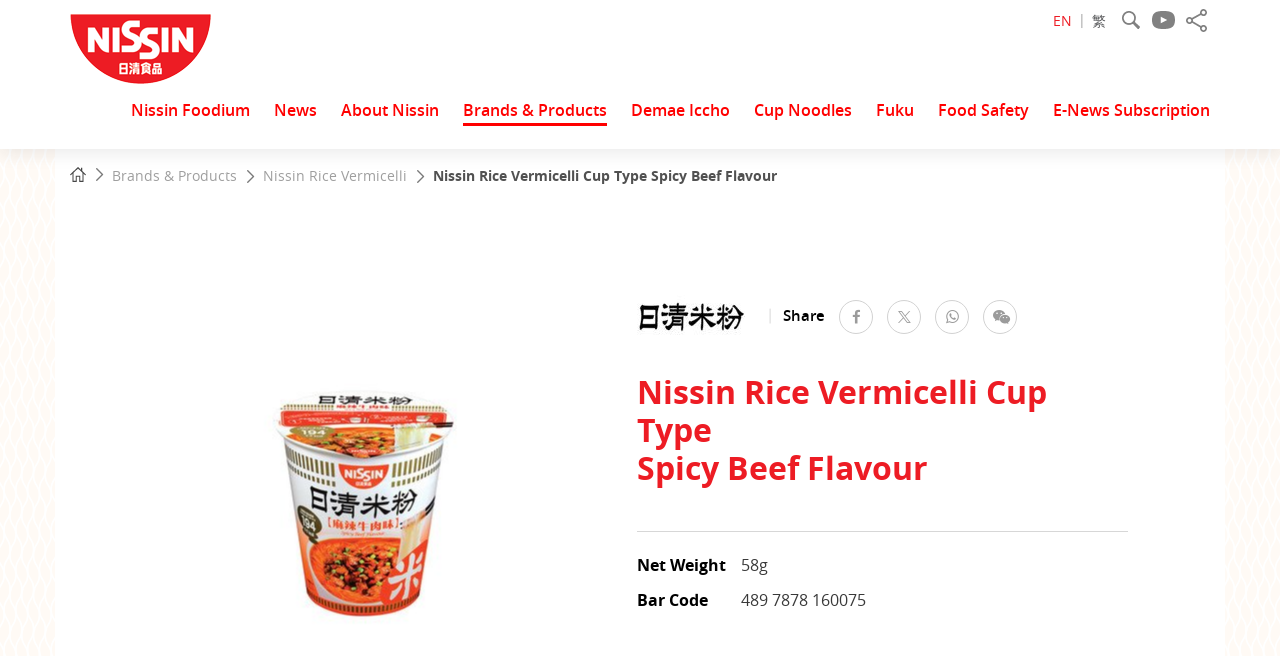

--- FILE ---
content_type: text/html; charset=utf-8
request_url: https://www.nissinfoods.com.hk/eng/products/nissin-rice-vermicelli/nissin-spicy-beef-flavour
body_size: 7248
content:
<!DOCTYPE html>
<!--[if lte IE 9]>     <html class="no-js lte-ie9 lang-en" lang="en"> <![endif]-->
<!--[if gt IE 9]><!--> <html class="no-js lang-eng" lang="en"> <!--<![endif]-->
<head>
<meta charset="utf-8">
<meta content="IE=edge" http-equiv="X-UA-Compatible">
<meta name="viewport" content="width=device-width, initial-scale=1, maximum-scale=1, user-scalable=no, shrink-to-fit=no">

<link rel="apple-touch-icon" sizes="180x180" href="/assets/img/favicon/apple-touch-icon.png">
<link rel="icon" type="image/png" sizes="32x32" href="/assets/img/favicon/favicon-32x32.png">
<link rel="icon" type="image/png" sizes="16x16" href="/assets/img/favicon/favicon-16x16.png">
<link rel="manifest" href="/assets/img/favicon/site.webmanifest">
<link rel="shortcut icon" href="/assets/img/favicon/favicon.ico">
<meta name="msapplication-TileColor" content="#603cba">
<meta name="msapplication-config" content="/assets/img/favicon/browserconfig.xml">
<meta name="theme-color" content="#ffffff">

                  <meta property="og:url" content="https://www.nissinfoods.com.hk/eng/products/nissin-rice-vermicelli/nissin-spicy-beef-flavour" />
                  <meta name="twitter:card" content="summary" />
                  <meta name="twitter:image" content="https://www.nissinfoods.com.hk/f/products/229/400p400/mifun_cup_beef_1img_b.jpg" />
                  <meta property="og:image" content="https://www.nissinfoods.com.hk/f/products/229/400p400/mifun_cup_beef_1img_b.jpg" />
                  <meta property="og:image:width" content="400" />
                  <meta property="og:image:height" content="249" />
                  <meta name="twitter:title" content="Nissin Rice Vermicelli Cup Type Spicy Beef Flavour " />
                  <meta property="og:title" content="Nissin Rice Vermicelli Cup Type Spicy Beef Flavour " />
<base href="//www.nissinfoods.com.hk/eng/" />
<!--[if lt IE 9]>
<script src="/assets/js/theorigo/base_href_fix.js" type="text/javascript"></script>
<![endif]-->

<title>Nissin Rice Vermicelli Cup Type Spicy Beef Flavour </title>
              <link rel="stylesheet" href="/assets/css/projectbase.css?timestamp=1758507112" media="all">
              <link rel="stylesheet" href="/assets/css/print.css?timestamp=1758507112" media="print">
        <script>
    window.ga=window.ga||function(){(ga.q=ga.q||[]).push(arguments)};ga.l=+new Date;
                ga('create', 'UA-42721828-1', 'auto', {'name': 'tracker1'});
      ga('tracker1.require', 'eventTracker');
      ga('tracker1.require', 'outboundLinkTracker');
      ga('tracker1.require', 'urlChangeTracker');
      ga('tracker1.send', 'pageview');
              </script>
    <script async src='https://www.google-analytics.com/analytics.js'></script>
    <script async src='/assets/lib/autotrack.js'></script>
  <!--[if lt IE 9]>
<script src="/assets/js/lib/html5shiv.min.js" type="text/javascript"></script>
<![endif]-->
<script src="/assets/js/lib/default.min.js"></script>
<!-- Google Tag Manager -->
<script>(function(w,d,s,l,i){w[l]=w[l]||[];w[l].push({'gtm.start':
new Date().getTime(),event:'gtm.js'});var f=d.getElementsByTagName(s)[0],
j=d.createElement(s),dl=l!='dataLayer'?'&l='+l:'';j.async=true;j.src=
'https://www.googletagmanager.com/gtm.js?id='+i+dl;f.parentNode.insertBefore(j,f);
})(window,document,'script','dataLayer','GTM-5N9SK4J');</script>
<!-- End Google Tag Manager -->


<!-- 
Start of global snippet: Please do not remove
Place this snippet between the <head> and </head> tags on every page of your site.
-->
<!-- Google tag (gtag.js) -->
<script async src="https://www.googletagmanager.com/gtag/js?id=DC-13092377"></script>
<script>
  window.dataLayer = window.dataLayer || [];
  function gtag(){dataLayer.push(arguments);}
  gtag('js', new Date());

  gtag('config', 'DC-13092377');
</script>
<!-- End of global snippet: Please do not remove -->

</head>

<body oncontextmenu="return false;" class="lang-eng">
<!-- Google Tag Manager (noscript) -->
<noscript><iframe src="https://www.googletagmanager.com/ns.html?id=GTM-5N9SK4J"
height="0" width="0" style="display:none;visibility:hidden"></iframe></noscript>
<!-- End Google Tag Manager (noscript) -->

<div class="wrapper">
<a class="sr-only sr-only-focusable" id="skip-to-content" href="/eng/products/nissin-rice-vermicelli/nissin-spicy-beef-flavour#skip-start">Skip to main content</a>
<header class="header">
    <div class="container">
        <a class="page-logo" href="/eng">
            <picture>
                <source srcset="/assets/img/logo-2x.png 2x, /assets/img/logo-3x.png 3x" media="(max-width: 992px)">
                <img src="/assets/img/logo.png" alt="Nissin Foods" />
            </picture>
        </a>

        <ul class="tools">
                        <li class="tools__item lang">
                                <a class="lang__item selected" lang="eng" href="/eng/products/nissin-rice-vermicelli/nissin-spicy-beef-flavour">EN</a>
                               <a class="lang__item" lang="tch" href="/tch/products/nissin-rice-vermicelli/nissin-spicy-beef-flavour">繁</a>
                           </li>
            <li class="tools__item search d-none d-md-inline-block">
                <form class="search__form" method="get" action="/eng/search">
                    <input class="search__box" type="text" name="q" title="Search">
                    <button class="search__submit" type="submit"><svg aria-hidden="true" class="ico-svg ico-svg--search" width="18" height="18" viewBox="0 0 18 18"><path fill="#818181" d="M17.55 15.23l-.04-.04c-1.96-1.7-3.31-2.94-3.99-3.57l-.23-.21c-.17-.2-.26-.46-.26-.74l.01-.15.07-.29.1-.2c.45-.91.7-1.94.71-3.02.03-3.85-3.07-6.98-6.92-7.01h-.04c-3.83 0-6.94 3.09-6.96 6.92-.02 3.85 3.07 6.99 6.92 7.01h.04c1.11 0 2.15-.26 3.08-.72l.08-.04c.13-.06.28-.1.44-.1h.05c.28 0 .54.1.74.26l.17.17c.65.66 2 2.05 3.71 4.01l.04.04c.6.63 1.65.57 2.27-.06.62-.61.61-1.7.01-2.26zm-6.93-4.58c-.57.56-1.24.98-1.97 1.23-.54.19-1.11.28-1.69.28h-.03c-2.86-.02-5.18-2.36-5.16-5.23.02-2.84 2.35-5.16 5.19-5.16h.04c1.38.01 2.68.56 3.66 1.54.97.99 1.5 2.29 1.5 3.68 0 .61-.11 1.21-.32 1.77-.27.71-.68 1.35-1.22 1.89z"/></svg>
<span class="sr-only">Search</span></button>
                </form>
            </li>
            <li class="tools__item tool-yt d-none d-sm-inline-block">
                <a class="tool-yt__item" href="https://www.youtube.com/channel/UCqIXFLlkRSpRJGE7V8mkoXw" target="_blank" rel="noopener" title="Visit Nissin Youtube channel">
                    <svg aria-hidden="true" class="ico-svg ico-svg--youtube" width="23" height="18" viewBox="0 0 23 18"><path fill-rule="evenodd" fill="#818181" d="M11.501 18c-7.382 0-11.5-1.638-11.5-9.005 0-7.531 4.118-9.004 11.5-9.004 7.22 0 11.499 1.473 11.499 9.004 0 7.367-4.279 9.005-11.499 9.005zm-2.675-12.283v6.548l6.418-3.252-6.418-3.296z"/></svg>
<span class="sr-only">Youtube</span>
                </a>
            </li>
                        <li class="tools__item social d-none d-md-inline-block">
                <button class="social__btn js-share" type="button"><svg aria-hidden="true" class="ico-svg ico-svg--share" width="21" height="23" viewBox="0 0 21 23"><path d="M17.5 15.92c-.98 0-1.85.4-2.49 1.05l-8.09-4.7c.06-.25.08-.51.08-.76 0-.37-.06-.74-.17-1.05l8.12-4.48c.64.68 1.54 1.13 2.55 1.13 1.93 0 3.5-1.59 3.5-3.54s-1.57-3.57-3.5-3.57-3.5 1.59-3.5 3.54c0 .31.03.6.11.88l-8.2 4.53c-.62-.59-1.48-.99-2.41-.99-1.93 0-3.5 1.59-3.5 3.54s1.57 3.54 3.5 3.54c1.04 0 1.99-.48 2.63-1.22l8.01 4.7c-.08.31-.14.62-.14.94 0 1.95 1.57 3.54 3.5 3.54s3.5-1.59 3.5-3.54-1.57-3.54-3.5-3.54zm0-14.16c.95 0 1.74.79 1.74 1.76 0 .96-.78 1.76-1.74 1.76-.67 0-1.23-.37-1.54-.93-.14-.25-.22-.54-.22-.85.02-.95.81-1.74 1.76-1.74zm-14 11.5c-.95 0-1.74-.79-1.74-1.76s.78-1.76 1.74-1.76 1.74.79 1.74 1.76-.79 1.76-1.74 1.76zm14 7.98c-.95 0-1.74-.79-1.74-1.76 0-.96.78-1.76 1.74-1.76s1.74.79 1.74 1.76-.79 1.76-1.74 1.76z"/></svg>
<span class="sr-only">Share to</span></button>
                <ul class="social__list">
                    <li>
                        <a href="javascript:;" class="share-circle js-share-circle" data-media="facebook" rel="nofollow"><span class="ico ico--facebook"><span class="sr-only">facebook</span></span></a>
                        <a href="javascript:;" class="share-circle js-share-circle" data-media="twitter" rel="nofollow"><span class="ico ico--twitter-new"><span class="sr-only">Twitter</span></span></a>
                        <a href="javascript:;" class="share-circle js-share-circle" data-media="whatsapp" rel="nofollow"><span class="ico ico--whatsapp"><span class="sr-only">WhatsApp</span></span></a>
                        <a href="javascript:;" class="share-circle js-share-circle" data-media="wechat" rel="nofollow"><span class="ico ico--wechat"><span class="sr-only">WeChat</span></span></a>
                    </li>
                </ul>
            </li>
                        <li class="tools__item tool-menu">
                <div class="mobi-menu-trigger d-block d-md-none">
                    <button class="btn--open-mobi-menu js-open-mobi-menu" type="button">
                        <span><span class="sr-only">Open menu</span></span>
                    </button>
                </div>
            </li>
        </ul>

        <div class="menu d-none d-md-block">
            <nav class="menu__container">
                <ul class="menu__list menu__list--lv1"><li class="menu__item menu__item--lv1" ><a class="menu__link menu__link--lv1" href="/eng/member" ><span class="menu__text menu__text--lv1">Nissin Foodium</span></a></li><li class="menu__item menu__item--lv1 has-sub submenu_lv1" ><a class="menu__link menu__link--lv1" href="/eng/news" ><span class="menu__text menu__text--lv1">News</span></a><ul class="menu__list menu__list--lv2"><li class="menu__item menu__item--lv2" ><a class="menu__link menu__link--lv2" href="/eng/news" ><span class="menu__text menu__text--lv2">Press Release</span></a></li><li class="menu__item menu__item--lv2" ><a class="menu__link menu__link--lv2" href="/eng/news/branding-awards" ><span class="menu__text menu__text--lv2">Branding Awards </span></a></li></ul></li><li class="menu__item menu__item--lv1 has-sub submenu_lv1" ><a class="menu__link menu__link--lv1" href="/eng/about-nissin" ><span class="menu__text menu__text--lv1">About Nissin</span></a><ul class="menu__list menu__list--lv2"><li class="menu__item menu__item--lv2" ><a class="menu__link menu__link--lv2" href="/eng/about-nissin/the-spirit-of-our-founder" ><span class="menu__text menu__text--lv2">The Spirit of Our Founder</span></a></li><li class="menu__item menu__item--lv2" ><a class="menu__link menu__link--lv2" href="/eng/about-nissin/group-philosophy" ><span class="menu__text menu__text--lv2">Group Philosophy</span></a></li><li class="menu__item menu__item--lv2" ><a class="menu__link menu__link--lv2" href="/eng/history" ><span class="menu__text menu__text--lv2">History</span></a></li><li class="menu__item menu__item--lv2" ><a class="menu__link menu__link--lv2" href="/eng/about-nissin/our-founder" ><span class="menu__text menu__text--lv2">Our Founder</span></a></li><li class="menu__item menu__item--lv2" ><a class="menu__link menu__link--lv2" href="/eng/about-nissin/human-resources" ><span class="menu__text menu__text--lv2">Human Resources</span></a></li><li class="menu__item menu__item--lv2" ><a class="menu__link menu__link--lv2" href="/eng/about-nissin/faq" ><span class="menu__text menu__text--lv2">FAQ</span></a></li></ul></li><li class="menu__item menu__item--lv1 selected" ><a class="menu__link menu__link--lv1" href="/eng/products" ><span class="menu__text menu__text--lv1">Brands &amp; Products</span></a></li><li class="menu__item menu__item--lv1 has-sub submenu_lv1" ><a class="menu__link menu__link--lv1" href="/eng/demae-iccho" ><span class="menu__text menu__text--lv1">Demae Iccho</span></a><ul class="menu__list menu__list--lv2"><li class="menu__item menu__item--lv2" ><a class="menu__link menu__link--lv2" href="/eng/demae-iccho/latest-video" ><span class="menu__text menu__text--lv2">Latest Video</span></a></li><li class="menu__item menu__item--lv2" ><a class="menu__link menu__link--lv2" href="/eng/demae-iccho/souvenir" ><span class="menu__text menu__text--lv2">Souvenir</span></a></li></ul></li><li class="menu__item menu__item--lv1" ><a class="menu__link menu__link--lv1" href="/eng/cup-noodles" ><span class="menu__text menu__text--lv1">Cup Noodles</span></a></li><li class="menu__item menu__item--lv1" ><a class="menu__link menu__link--lv1" href="/eng/fuku" ><span class="menu__text menu__text--lv1">Fuku</span></a></li><li class="menu__item menu__item--lv1 has-sub submenu_lv1" ><a class="menu__link menu__link--lv1" href="/eng/food-safety" ><span class="menu__text menu__text--lv1">Food Safety</span></a><ul class="menu__list menu__list--lv2"><li class="menu__item menu__item--lv2" ><a class="menu__link menu__link--lv2" href="/eng/food-safety/the-noodles-process" ><span class="menu__text menu__text--lv2">Instant Noodle Production Process</span></a></li><li class="menu__item menu__item--lv2" ><a class="menu__link menu__link--lv2" href="/eng/food-safety/quality-and-safety" ><span class="menu__text menu__text--lv2">Quality and Safety</span></a></li></ul></li><li class="menu__item menu__item--lv1" ><a class="menu__link menu__link--lv1" href="/eng/newsletter-subscription" ><span class="menu__text menu__text--lv1">E-News Subscription</span></a></li></ul>
            </nav>
        </div>
    </div>
</header>
<main id="main">
<a href="javascript:void(0)" id="skip-start" tabindex="-1">Start main content</a>
<div class="inner-container container">
<nav class="breadcrumb" data-aos="fade-right">
    <ul class="breadcrumb__list">
        <li class="breadcrumb__item"><a href="/eng" class="breadcrumb__link"><svg aria-hidden="true" class="ico-svg ico-svg--home" width="16" height="15" viewBox="0 0 16 15"><path fill="#464646" d="M12.19.67h-1.11v2.23l-3.06-2.9-8.02 7.5.74.87 1.72-1.61v8.24h4.32v-5.19h2.42v5.19h4.34v-8.24l1.72 1.61.74-.87-3.82-3.58.01-3.5zm.23 13.18h-2.12v-5.19h-4.63v5.19h-2.09v-8.12l4.43-4.14 4.41 4.14v8.12z"/></svg>
<span class="sr-only">Home</span></a></li>
                        <li class="breadcrumb__item"><a class="breadcrumb__link" href="/eng/products">Brands &amp; Products</a></li>
                                <li class="breadcrumb__item"><a class="breadcrumb__link" href="/eng/products/nissin-rice-vermicelli">Nissin Rice Vermicelli</a></li>
                                        <li class="breadcrumb__item breadcrumb__item--active breadcrumb__item--no-arrow">Nissin Rice Vermicelli Cup Type Spicy Beef Flavour </li>
                            </ul>
</nav>
<div class="content no-banner page-product-detail">
    <div class="prod-top">
        <div class="prod-hl">
                        <div class="prod-hl__left" data-aos="fade-up">
                <div class="prod-hl-slider__wrap">
                    <div class="prod-hl-slider slick-slider">
                                                <a class="prod-hl-slider__item slick-slide slider-item fancybox in-view" href="/f/products/229/mifun_cup_beef_1img_b.jpg" data-fancybox-group="product">
                            <div class="prod-hl-slider__img-c">
                                <img src="/f/products/229/425p425/mifun_cup_beef_1img_b.jpg" alt="Nissin Rice Vermicelli Cup Type Spicy Beef Flavour ">
                            </div>
                        </a>
                                                <a class="prod-hl-slider__item slick-slide slider-item fancybox" href="/f/products/229/mifun_cup_beef_2img_b.jpg" data-fancybox-group="product">
                            <div class="prod-hl-slider__img-c">
                                <img src="/f/products/229/425p425/mifun_cup_beef_2img_b.jpg" alt="Nissin Rice Vermicelli Cup Type Spicy Beef Flavour ">
                            </div>
                        </a>
                                            </div>
                    <div class="prod-hl-slider__zoom"><svg aria-hidden="true" class="ico-svg ico-svg--enlarge" width="20" height="20"><path fill-rule="evenodd" fill="#939393" d="M19.42 8.152c-.319 0-.579-.262-.579-.582v-5.584l-7.225 7.256c-.226.227-.591.227-.817 0-.226-.227-.232-.594-.005-.821l7.229-7.256h-5.558c-.319 0-.58-.262-.58-.582 0-.32.261-.583.58-.583h6.955l.22.047c.14.058.256.174.313.314l.047.222v6.987c0 .32-.261.582-.58.582zm-17.445 10.682h5.559c.319 0 .58.262.58.582 0 .32-.261.582-.58.582h-6.956l-.22-.047c-.139-.058-.255-.174-.313-.314l-.046-.221v-6.987c0-.32.261-.582.579-.582.319 0 .58.262.58.582v5.584l7.224-7.262c.226-.228.591-.222.818.005.226.228.226.594 0 .821l-7.225 7.257z"/></svg>
</div>
                </div>

                <div class="prod-hl-nav slick-slider">
                                        <a class="prod-hl-nav__item slick-slide slider-item in-view" href="javascript:;">
                        <div class="prod-hl-nav__img-c">
                            <img src="/f/products/229/82p82/mifun_cup_beef_1img_b.jpg" srcset="/f/products/229/82p82/mifun_cup_beef_1img_b.jpg 1x, /f/products/229/164p164/mifun_cup_beef_1img_b.jpg 2x" alt="Nissin Rice Vermicelli Cup Type Spicy Beef Flavour ">
                        </div>
                    </a>
                                        <a class="prod-hl-nav__item slick-slide slider-item" href="javascript:;">
                        <div class="prod-hl-nav__img-c">
                            <img src="/f/products/229/82p82/mifun_cup_beef_2img_b.jpg" srcset="/f/products/229/82p82/mifun_cup_beef_2img_b.jpg 1x, /f/products/229/164p164/mifun_cup_beef_2img_b.jpg 2x" alt="Nissin Rice Vermicelli Cup Type Spicy Beef Flavour ">
                        </div>
                    </a>
                                    </div>
            </div>
            
            <div class="prod-hl__right" data-aos="fade-up" data-aos-delay="300" data-aos-anchor=".prod-top">
                <div class="prod-detail">
                    <div class="prod-detail__top" data-aos-anchor=".prod-detail" data-aos="fade-up" data-aos-delay="100">
                        <div class="prod-detail__share share-tools">
                            <span class="share-tools__title">Share</span>
                            <a href="javascript:;" class="share-circle js-share-circle" data-media="facebook" rel="nofollow"><span class="ico ico--facebook"><span class="sr-only">facebook</span></span></a>
                            <a href="javascript:;" class="share-circle js-share-circle" data-media="twitter" rel="nofollow"><span class="ico ico--twitter-new"><span class="sr-only">Twitter</span></span></a>
                            <a href="javascript:;" class="share-circle js-share-circle" data-media="whatsapp" rel="nofollow"><span class="ico ico--whatsapp"><span class="sr-only">WhatsApp</span></span></a>
                            <a href="javascript:;" class="share-circle js-share-circle" data-media="wechat" rel="nofollow"><span class="ico ico--wechat"><span class="sr-only">WeChat</span></span></a>
                        </div>
                        <picture class="prod-detail__brand-img">
                            <source srcset="/f/brands/38/234p120/mifun_logo_1_1524225098.jpg" media="(max-width: 767px)">
                            <img src="/f/brands/38/117p60/mifun_logo_1_1524225098.jpg" alt="Nissin Rice Vermicelli">
                        </picture>
                    </div>
                    <h1 class="prod-detail__title" data-aos-anchor=".prod-detail" data-aos="fade-up" data-aos-delay="200">Nissin Rice Vermicelli Cup Type<br>Spicy Beef Flavour </h1>
                    <div class="prod-detail__content ckec" data-aos-anchor=".prod-detail" data-aos="fade-up" data-aos-delay="300">
                        
                    </div>
                                        <div class="prod-detail__spec" data-aos-anchor=".prod-detail" data-aos="fade-up" data-aos-delay="300">
                        <span class="prod-detail__spec-title">Net Weight</span>
                        <span>58g</span>
                    </div>
                                                            <div class="prod-detail__spec" data-aos-anchor=".prod-detail" data-aos="fade-up" data-aos-delay="300">
                        <span class="prod-detail__spec-title">Bar Code</span>
                        <span>489 7878 160075</span>
                    </div>
                                    </div>
            </div>
        </div>

        
        <div class="prod-description">
                        <div class="pd-grp" data-aos="fade-up">
                                <h2 class="section-title">Ingredients</h2>
                <div class="ckec"><table>
	<tbody>
		<tr>
			<td style="width: 100px"><strong>Rice Vermicelli</strong></td>
			<td>Rice (49.3%), Corn Starch, Water.</td>
		</tr>
		<tr>
			<td style="width: 100px"><strong>Soup Base</strong></td>
			<td>Salt, White Sugar, Flavour Enhancer (621, 627, 631), Spices, Onion Powder, Garlic Powder, Yeast Extracts, Hydrolysed Soya Protein.</td>
		</tr>
		<tr>
			<td style="width: 100px"><strong>Seasoning Sauce</strong></td>
			<td>Flavour and Flavouring (Beef, Pork, Chicken), Soya Sauce (Soya Beans, Wheat, Salt), Palm Oil, Beef Tallow, Chilli Bean Sauce (Chilli, Soya Beans, Wheat, Salt), Yeast Extracts, Flavour Enhancer (621), Spices, Colour (160c), Antioxidant (307, 304).</td>
		</tr>
		<tr>
			<td style="width: 100px"><strong>Condiment</strong></td>
			<td>Dehydrated Vegetables (Baby Bok Choy, Coriander, Green Onion, Chilli), Dehydrated Meat (Beef, Pork, Soya Protein, Salt).</td>
		</tr>
	</tbody>
</table>
</div>
                
                                <div class="pd-inner-grp" data-aos="fade-up">
                    <h2 class="section-title">Allergens</h2>
                    <div class="ckec"><p>This product contains soya beans, cereals containing gluten and their products.reals.</p>
</div>
                </div>
                            </div>
            
                        <div class="pd-grp" data-aos="fade-up">
                <h2 class="section-title">Nutrition Information</h2>
                <div class="ckec"><table>
	<tbody>
		<tr>
			<td style="width: 216px">Servings Per Package</td>
			<td>1</td>
		</tr>
		<tr>
			<td style="width: 216px">Serving Size</td>
			<td>58 g</td>
		</tr>
	</tbody>
</table>

<div class="rte-nutrition">
<p class="rte-nutrition__porp">Per Serving</p>

<table class="rte-nutrition__table">
	<tbody>
		<tr>
			<td class="rte-nutrition__cell rte-nutrition__cell-name" style="width: 160px;"><b>Energy</b></td>
			<td class="rte-nutrition__cell">192 kcal</td>
		</tr>
		<tr>
			<td class="rte-nutrition__cell rte-nutrition__cell-name" style="width: 160px;"><b>Protein</b></td>
			<td class="rte-nutrition__cell">4.6 g</td>
		</tr>
		<tr>
			<td class="rte-nutrition__cell rte-nutrition__cell-name" style="width: 160px;"><b>Total fat </b></td>
			<td class="rte-nutrition__cell">1.7 g</td>
		</tr>
		<tr>
			<td class="rte-nutrition__cell rte-nutrition__cell-name" style="width: 160px;"><b>Saturated fat </b></td>
			<td class="rte-nutrition__cell">0.6 g</td>
		</tr>
		<tr>
			<td class="rte-nutrition__cell rte-nutrition__cell-name" style="width: 160px;"><b>Trans fat</b></td>
			<td class="rte-nutrition__cell">0 g</td>
		</tr>
		<tr>
			<td class="rte-nutrition__cell rte-nutrition__cell-name" style="width: 160px;"><b>Carbohydrates</b></td>
			<td class="rte-nutrition__cell">39.6 g</td>
		</tr>
		<tr>
			<td class="rte-nutrition__cell rte-nutrition__cell-name" style="width: 160px;"><b>Sugars</b></td>
			<td class="rte-nutrition__cell">2.6 g</td>
		</tr>
		<tr>
			<td class="rte-nutrition__cell rte-nutrition__cell-name" style="width: 160px;"><b>Sodium</b></td>
			<td class="rte-nutrition__cell">1590 mg</td>
		</tr>
	</tbody>
</table>
</div>

<p>&nbsp;</p>
</div>
            </div>
                    </div>
    </div>

        <div class="prod-mid bg-extend bg-extend--gray" data-aos="fade-up">
        <h2 class="section-title">Cooking Direction</h2>
        <div class="ckec"><p>1. Pull lid back to dotted line. Add soup base and condiment into cup.<br />
2. Fill cup to indicated line with boiling water. Close lid and steep for 3 to 4 minutes.<br />
3. Remove lid, add seasoning sauce, stir well and serve.</p>
</div>
    </div>
    
    </div>
</div>
</main>
<footer class="page-foot">
    <div class="footer-top">
        <div class="container">
            <div class="btn-top-box">
                <button class="btn-top js-top" type="button"><svg aria-hidden="true" class="ico-svg ico-svg--top" width="80" height="87.999" viewBox="0 -0.016 80 87.999" enable-background="new 0 -0.016 80 87.999"><path fill="#ED2224" d="M53.43 29.625c-1.341 1.031-3.008 2.315-3.008 5 0 2.735 1.777 4.003 3.076 4.932 1.3.926 1.979 1.479 1.979 2.864 0 .825.668 1.494 1.492 1.494s1.492-.668 1.492-1.494c0-2.991-1.868-4.326-3.23-5.3-1.23-.876-1.822-1.353-1.822-2.496 0-1.163.598-1.674 1.843-2.632 1.354-1.042 3.213-2.472 3.213-5.505 0-2.941-1.771-4.307-3.063-5.304-1.198-.924-1.991-1.536-1.991-3.179 0-1.545.688-2.092 1.829-2.996 1.361-1.076 3.227-2.55 3.227-6.061h-.011l.011-.11c0-.827-.668-1.495-1.49-1.495-.824 0-1.492.668-1.492 1.495l.012.11h-.017c0 2.063-.877 2.757-2.09 3.717-1.322 1.043-2.968 2.346-2.968 5.34 0 3.113 1.824 4.52 3.156 5.547 1.28.986 1.897 1.524 1.897 2.936.004 1.491-.702 2.1-2.045 3.137zm-53.43 18.315c0 22.115 17.909 40.043 40 40.043 22.092 0 40-17.928 40-40.043h-80zm22.43-18.262c-1.341 1.032-3.008 2.315-3.008 5 0 2.735 1.777 4.003 3.076 4.932 1.3.926 1.979 1.479 1.979 2.864 0 .826.668 1.495 1.492 1.495s1.492-.668 1.492-1.495c0-2.991-1.868-4.326-3.23-5.299-1.23-.877-1.822-1.354-1.822-2.497 0-1.163.598-1.674 1.843-2.632 1.354-1.042 3.213-2.472 3.213-5.504 0-2.942-1.771-4.308-3.063-5.305-1.198-.923-1.991-1.536-1.991-3.179 0-1.545.688-2.091 1.829-2.996 1.361-1.076 3.227-2.55 3.227-6.061h-.011l.011-.11c0-.827-.668-1.495-1.49-1.495-.824 0-1.492.668-1.492 1.495l.012.11h-.017c0 2.063-.877 2.757-2.09 3.717-1.322 1.043-2.968 2.346-2.968 5.339 0 3.114 1.824 4.521 3.156 5.547 1.28.987 1.897 1.524 1.897 2.937.004 1.49-.702 2.1-2.045 3.137zm14.588-22.545l2.971-2.81v5.233c-.028 1.985-.895 2.675-2.088 3.62-1.32 1.044-2.964 2.347-2.964 5.339 0 3.114 1.826 4.521 3.157 5.547 1.283.989 1.899 1.526 1.899 2.937 0 1.49-.703 2.102-2.047 3.138-1.342 1.029-3.008 2.314-3.008 5.001 0 2.731 1.778 4.001 3.077 4.929 1.299.928 1.979 1.478 1.979 2.863 0 .827.668 1.495 1.492 1.495s1.492-.668 1.492-1.495c0-2.99-1.869-4.324-3.231-5.297-1.231-.879-1.824-1.353-1.824-2.495 0-1.164.599-1.676 1.843-2.634 1.354-1.041 3.213-2.472 3.213-5.504 0-2.942-1.771-4.308-3.063-5.305-1.2-.923-1.993-1.536-1.993-3.178 0-1.545.689-2.092 1.832-2.995 1.346-1.063 3.18-2.522 3.221-5.948h.002v-5.065l2.774 2.623c.246.23.56.346.872.346.337 0 .673-.133.923-.397.481-.51.458-1.314-.052-1.796l-5.237-4.953c-.489-.463-1.254-.463-1.743 0l-5.239 4.952c-.51.481-.533 1.286-.051 1.796.479.511 1.282.534 1.793.053z"/></svg>
<span class="btn-top__text">TOP</span></button>
            </div>
            <nav class="quick-access">
                <ul class="quick"><li class="quick__item" ><a class="quick__link" href="https://www.nissingroup.com.hk/en/" target="_blank" rel="noopener" ><svg aria-hidden="true" class="ico-svg ico-svg--pop" width="19" height="19" viewBox="0 0 19 19"><path fill="#f00" d="M19 0h-15.2v3.78h-3.8v15.22h15.2v-3.78h3.8v-15.22zm-4.95 17.85h-12.9v-12.91h2.65v10.28h10.25v2.63zm3.8-3.79h-12.9v-12.91h12.9v12.91z"/></svg>
<span>Hong Kong Nissin Group</span></a></li><li class="quick__item" ><a class="quick__link" href="https://www.nissin.com/en_jp/" target="_blank" rel="noopener" ><svg aria-hidden="true" class="ico-svg ico-svg--pop" width="19" height="19" viewBox="0 0 19 19"><path fill="#f00" d="M19 0h-15.2v3.78h-3.8v15.22h15.2v-3.78h3.8v-15.22zm-4.95 17.85h-12.9v-12.91h2.65v10.28h10.25v2.63zm3.8-3.79h-12.9v-12.91h12.9v12.91z"/></svg>
<span>Japan Nissin</span></a></li><li class="quick__item" ><a class="quick__link" href="https://www.nissinfoods.com.cn/" ><svg aria-hidden="true" class="ico-svg ico-svg--pop" width="19" height="19" viewBox="0 0 19 19"><path fill="#f00" d="M19 0h-15.2v3.78h-3.8v15.22h15.2v-3.78h3.8v-15.22zm-4.95 17.85h-12.9v-12.91h2.65v10.28h10.25v2.63zm3.8-3.79h-12.9v-12.91h12.9v12.91z"/></svg>
<span>China Nissin</span></a></li><li class="quick__item" ><a class="quick__link" href="https://www.nissinkoikeyafoods.com.hk/eng/" target="_blank" rel="noopener" ><svg aria-hidden="true" class="ico-svg ico-svg--pop" width="19" height="19" viewBox="0 0 19 19"><path fill="#f00" d="M19 0h-15.2v3.78h-3.8v15.22h15.2v-3.78h3.8v-15.22zm-4.95 17.85h-12.9v-12.91h2.65v10.28h10.25v2.63zm3.8-3.79h-12.9v-12.91h12.9v12.91z"/></svg>
<span>Nissin Koikeya Foods</span></a></li><li class="quick__item" ><a class="quick__link" href="https://www.kagome.hk/zh/" target="_blank" rel="noopener" ><svg aria-hidden="true" class="ico-svg ico-svg--pop" width="19" height="19" viewBox="0 0 19 19"><path fill="#f00" d="M19 0h-15.2v3.78h-3.8v15.22h15.2v-3.78h3.8v-15.22zm-4.95 17.85h-12.9v-12.91h2.65v10.28h10.25v2.63zm3.8-3.79h-12.9v-12.91h12.9v12.91z"/></svg>
<span>KAGOME Nissin Foods</span></a></li><li class="quick__item" ><a class="quick__link" href="https://www.mcms.com.hk/en/" target="_blank" rel="noopener" ><svg aria-hidden="true" class="ico-svg ico-svg--pop" width="19" height="19" viewBox="0 0 19 19"><path fill="#f00" d="M19 0h-15.2v3.78h-3.8v15.22h15.2v-3.78h3.8v-15.22zm-4.95 17.85h-12.9v-12.91h2.65v10.28h10.25v2.63zm3.8-3.79h-12.9v-12.91h12.9v12.91z"/></svg>
<span>MC Marketing &amp; Sales (HK)</span></a></li><li class="quick__item" ><a class="quick__link" href="https://cupnoodles-museum.com.hk/" target="_blank" rel="noopener" ><svg aria-hidden="true" class="ico-svg ico-svg--pop" width="19" height="19" viewBox="0 0 19 19"><path fill="#f00" d="M19 0h-15.2v3.78h-3.8v15.22h15.2v-3.78h3.8v-15.22zm-4.95 17.85h-12.9v-12.91h2.65v10.28h10.25v2.63zm3.8-3.79h-12.9v-12.91h12.9v12.91z"/></svg>
<span>CUPNOODLES Museum HK</span></a></li></ul>
            </nav>
        </div>
    </div>

    <div class="footer-bottom">
        <div class="container">
            <nav class="footer-nav">
                <ul class="foot-links"><li class="foot-links__item" ><a class="foot-links__link" href="/eng/career" ><span class="">Careers</span></a></li><li class="foot-links__item" ><a class="foot-links__link" href="/eng/contact-us" ><span class="">Contact Us</span></a></li><li class="foot-links__item" ><a class="foot-links__link" href="/eng/worldwide-network" ><span class="">Worldwide Network</span></a></li><li class="foot-links__item" ><a class="foot-links__link" href="/eng/privacy-policy" ><span class="">Privacy Policy</span></a></li><li class="foot-links__item" ><a class="foot-links__link" href="/eng/terms-of-use" ><span class="">Terms of Use</span></a></li></ul>
            </nav>
            <div class="copyright">
                <span>COPYRIGHT 2026 NISSIN FOODS CO., LTD. <span class="d-block d-sm-inline">ALL RIGHTS RESERVED.</span></span>
            </div>
        </div>
    </div>
</footer>
</div>
      <script src="/assets/js/projectbase.js?timestamp=1758507112"></script>
  
</body>
</html>


--- FILE ---
content_type: text/css
request_url: https://www.nissinfoods.com.hk/assets/css/projectbase.css?timestamp=1758507112
body_size: 63478
content:
@font-face{font-family:'fontello';src:url("./fonts/fontello/fontello.eot?98359978");src:url("./fonts/fontello/fontello.eot?98359978#iefix") format("embedded-opentype"),url("./fonts/fontello/fontello.woff2?98359978") format("woff2"),url("./fonts/fontello/fontello.woff?98359978") format("woff"),url("./fonts/fontello/fontello.ttf?98359978") format("truetype"),url("./fonts/fontello/fontello.svg?98359978#fontello") format("svg");font-weight:normal;font-style:normal}[class^="ico--"]:before,[class*=" ico--"]:before{font-family:"fontello";font-style:normal;font-weight:normal;speak:never;display:inline-block;text-decoration:inherit;width:1em;margin-right:.2em;text-align:center;font-variant:normal;text-transform:none;line-height:1em;margin-left:.2em;-webkit-font-smoothing:antialiased;-moz-osx-font-smoothing:grayscale}.ico--setting:before{content:'\e800'}.ico--arrow-left:before{content:'\e801'}.ico--arrow-right:before{content:'\e802'}.ico--arrow-up:before{content:'\e803'}.ico--arrow-down:before{content:'\e804'}.ico--thin-right:before{content:'\e805'}.ico--thin-left:before{content:'\e806'}.ico--mail:before{content:'\e807'}.ico--thumbs-up:before{content:'\e808'}.ico--thumbs-down:before{content:'\e809'}.ico--attention:before{content:'\e80a'}.ico--cross:before{content:'\e80b'}.ico--left:before{content:'\e80c'}.ico--right:before{content:'\e80d'}.ico--down:before{content:'\e80e'}.ico--up:before{content:'\e80f'}.ico--alert:before{content:'\e810'}.ico--tick:before{content:'\e811'}.ico--pop:before{content:'\e812'}.ico--twitter-new:before{content:'\e813'}.ico--info:before{content:'\f086'}.ico--twitter:before{content:'\f099'}.ico--facebook:before{content:'\f09a'}.ico--gplus:before{content:'\f0d5'}.ico--linkedin:before{content:'\f0e1'}.ico--double-left:before{content:'\f100'}.ico--double-right:before{content:'\f101'}.ico--double-up:before{content:'\f102'}.ico--double-down:before{content:'\f103'}.ico--youtube:before{content:'\f16a'}.ico--weibo:before{content:'\f18a'}.ico--wechat:before{content:'\f1d7'}.ico--pinterest:before{content:'\f231'}.ico--whatsapp:before{content:'\f232'}.ico--ie:before{content:'\f26b'}.ico--question:before{content:'\f29c'}/*! jQuery UI - v1.12.1 - 2017-02-15
* http://jqueryui.com
* Includes: core.css, datepicker.css, menu.css, selectmenu.css, button.css
* Copyright jQuery Foundation and other contributors; Licensed MIT */.ui-helper-hidden{display:none}.ui-helper-hidden-accessible{border:0;clip:rect(0 0 0 0);height:1px;margin:-1px;overflow:hidden;padding:0;position:absolute;width:1px}.ui-helper-reset{margin:0;padding:0;border:0;outline:0;line-height:1.3;text-decoration:none;font-size:100%;list-style:none}.ui-helper-clearfix:before,.ui-helper-clearfix:after{content:"";display:table;border-collapse:collapse}.ui-helper-clearfix:after{clear:both}.ui-helper-zfix{width:100%;height:100%;top:0;left:0;position:absolute;opacity:0;filter:Alpha(Opacity=0)}.ui-front{z-index:100}.ui-state-disabled{cursor:default !important;pointer-events:none}.ui-icon{display:inline-block;vertical-align:middle;margin-top:-.25em;position:relative;text-indent:-99999px;overflow:hidden;background-repeat:no-repeat}.ui-widget-icon-block{left:50%;margin-left:-8px;display:block}.ui-widget-overlay{position:fixed;top:0;left:0;width:100%;height:100%}.ui-datepicker{width:17em;padding:.2em .2em 0;display:none}.ui-datepicker .ui-datepicker-header{position:relative;padding:.2em 0}.ui-datepicker .ui-datepicker-prev,.ui-datepicker .ui-datepicker-next{position:absolute;top:2px;width:1.8em;height:1.8em}.ui-datepicker .ui-datepicker-prev-hover,.ui-datepicker .ui-datepicker-next-hover{top:1px}.ui-datepicker .ui-datepicker-prev{left:2px}.ui-datepicker .ui-datepicker-next{right:2px}.ui-datepicker .ui-datepicker-prev-hover{left:1px}.ui-datepicker .ui-datepicker-next-hover{right:1px}.ui-datepicker .ui-datepicker-prev span,.ui-datepicker .ui-datepicker-next span{display:block;position:absolute;left:50%;margin-left:-8px;top:50%;margin-top:-8px}.ui-datepicker .ui-datepicker-title{margin:0 2.3em;line-height:1.8em;text-align:center}.ui-datepicker .ui-datepicker-title select{font-size:1em;margin:1px 0}.ui-datepicker select.ui-datepicker-month,.ui-datepicker select.ui-datepicker-year{width:45%}.ui-datepicker table{width:100%;font-size:.9em;border-collapse:collapse;margin:0 0 .4em}.ui-datepicker th{padding:.7em .3em;text-align:center;font-weight:bold;border:0}.ui-datepicker td{border:0;padding:1px}.ui-datepicker td span,.ui-datepicker td a{display:block;padding:.2em;text-align:right;text-decoration:none}.ui-datepicker .ui-datepicker-buttonpane{background-image:none;margin:.7em 0 0 0;padding:0 .2em;border-left:0;border-right:0;border-bottom:0}.ui-datepicker .ui-datepicker-buttonpane button{float:right;margin:.5em .2em .4em;cursor:pointer;padding:.2em .6em .3em .6em;width:auto;overflow:visible}.ui-datepicker .ui-datepicker-buttonpane button.ui-datepicker-current{float:left}.ui-datepicker.ui-datepicker-multi{width:auto}.ui-datepicker-multi .ui-datepicker-group{float:left}.ui-datepicker-multi .ui-datepicker-group table{width:95%;margin:0 auto .4em}.ui-datepicker-multi-2 .ui-datepicker-group{width:50%}.ui-datepicker-multi-3 .ui-datepicker-group{width:33.3%}.ui-datepicker-multi-4 .ui-datepicker-group{width:25%}.ui-datepicker-multi .ui-datepicker-group-last .ui-datepicker-header,.ui-datepicker-multi .ui-datepicker-group-middle .ui-datepicker-header{border-left-width:0}.ui-datepicker-multi .ui-datepicker-buttonpane{clear:left}.ui-datepicker-row-break{clear:both;width:100%;font-size:0}.ui-datepicker-rtl{direction:rtl}.ui-datepicker-rtl .ui-datepicker-prev{right:2px;left:auto}.ui-datepicker-rtl .ui-datepicker-next{left:2px;right:auto}.ui-datepicker-rtl .ui-datepicker-prev:hover{right:1px;left:auto}.ui-datepicker-rtl .ui-datepicker-next:hover{left:1px;right:auto}.ui-datepicker-rtl .ui-datepicker-buttonpane{clear:right}.ui-datepicker-rtl .ui-datepicker-buttonpane button{float:left}.ui-datepicker-rtl .ui-datepicker-buttonpane button.ui-datepicker-current,.ui-datepicker-rtl .ui-datepicker-group{float:right}.ui-datepicker-rtl .ui-datepicker-group-last .ui-datepicker-header,.ui-datepicker-rtl .ui-datepicker-group-middle .ui-datepicker-header{border-right-width:0;border-left-width:1px}.ui-datepicker .ui-icon{display:block;text-indent:-99999px;overflow:hidden;background-repeat:no-repeat;left:.5em;top:.3em}.ui-menu{list-style:none;padding:0;margin:0;display:block;outline:0}.ui-menu .ui-menu{position:absolute}.ui-menu .ui-menu-item{margin:0;cursor:pointer;list-style-image:url("[data-uri]")}.ui-menu .ui-menu-item-wrapper{position:relative;padding:3px 1em 3px .4em}.ui-menu .ui-menu-divider{margin:5px 0;height:0;font-size:0;line-height:0;border-width:1px 0 0 0}.ui-menu .ui-state-focus,.ui-menu .ui-state-active{margin:-1px}.ui-menu-icons{position:relative}.ui-menu-icons .ui-menu-item-wrapper{padding-left:2em}.ui-menu .ui-icon{position:absolute;top:0;bottom:0;left:.2em;margin:auto 0}.ui-menu .ui-menu-icon{left:auto;right:0}.ui-selectmenu-menu{padding:0;margin:0;position:absolute;top:0;left:0;display:none}.ui-selectmenu-menu .ui-menu{overflow:auto;overflow-x:hidden;padding-bottom:1px}.ui-selectmenu-menu .ui-menu .ui-selectmenu-optgroup{font-size:1em;font-weight:bold;line-height:1.5;padding:2px 0.4em;margin:0.5em 0 0 0;height:auto;border:0}.ui-selectmenu-open{display:block}.ui-selectmenu-text{display:block;margin-right:20px;overflow:hidden;text-overflow:ellipsis}.ui-selectmenu-button.ui-button{text-align:left;white-space:nowrap;width:14em}.ui-selectmenu-icon.ui-icon{float:right;margin-top:0}.ui-button{padding:.4em 1em;display:inline-block;position:relative;line-height:normal;margin-right:.1em;cursor:pointer;vertical-align:middle;text-align:center;-webkit-user-select:none;-ms-user-select:none;user-select:none;overflow:visible}.ui-button,.ui-button:link,.ui-button:visited,.ui-button:hover,.ui-button:active{text-decoration:none}.ui-button-icon-only{width:2em;box-sizing:border-box;text-indent:-9999px;white-space:nowrap}input.ui-button.ui-button-icon-only{text-indent:0}.ui-button-icon-only .ui-icon{position:absolute;top:50%;left:50%;margin-top:-8px;margin-left:-8px}.ui-button.ui-icon-notext .ui-icon{padding:0;width:2.1em;height:2.1em;text-indent:-9999px;white-space:nowrap}input.ui-button.ui-icon-notext .ui-icon{width:auto;height:auto;text-indent:0;white-space:normal;padding:.4em 1em}input.ui-button::-moz-focus-inner,button.ui-button::-moz-focus-inner{border:0;padding:0}/*!
 * Bootstrap-select v1.12.1 (http://silviomoreto.github.io/bootstrap-select)
 *
 * Copyright 2013-2016 bootstrap-select
 * Licensed under MIT (https://github.com/silviomoreto/bootstrap-select/blob/master/LICENSE)
 */select.bs-select-hidden,select.selectpicker{display:none !important}.bootstrap-select{width:220px\9}.bootstrap-select>.dropdown-toggle{width:100%;padding-right:25px;z-index:1}.bootstrap-select>.dropdown-toggle.bs-placeholder,.bootstrap-select>.dropdown-toggle.bs-placeholder:active,.bootstrap-select>.dropdown-toggle.bs-placeholder:focus,.bootstrap-select>.dropdown-toggle.bs-placeholder:hover{color:#999}.bootstrap-select>select{position:absolute !important;bottom:0;left:50%;display:block !important;width:0.5px !important;height:100% !important;padding:0 !important;opacity:0 !important;border:none}.bootstrap-select>select.mobile-device{top:0;left:0;display:block !important;width:100% !important;z-index:2}.error .bootstrap-select .dropdown-toggle,.has-error .bootstrap-select .dropdown-toggle{border-color:#b94a48}.bootstrap-select.fit-width{width:auto !important}.bootstrap-select:not([class*=col-]):not([class*=form-control]):not(.input-group-btn){width:220px}.bootstrap-select .dropdown-toggle:focus{outline:thin dotted #333 !important;outline:5px auto -webkit-focus-ring-color !important;outline-offset:-2px}.bootstrap-select.form-control{margin-bottom:0;padding:0;border:none}.bootstrap-select.form-control:not([class*=col-]){width:100%}.bootstrap-select.form-control.input-group-btn{z-index:auto}.bootstrap-select.form-control.input-group-btn:not(:first-child):not(:last-child)>.btn{border-radius:0}.bootstrap-select.btn-group:not(.input-group-btn),.bootstrap-select.btn-group[class*=col-]{float:none;display:inline-block;margin-left:0}.bootstrap-select.btn-group.dropdown-menu-right,.bootstrap-select.btn-group[class*=col-].dropdown-menu-right,.row .bootstrap-select.btn-group[class*=col-].dropdown-menu-right{float:right}.form-group .bootstrap-select.btn-group,.form-horizontal .bootstrap-select.btn-group,.form-inline .bootstrap-select.btn-group{margin-bottom:0}.form-group-lg .bootstrap-select.btn-group.form-control,.form-group-sm .bootstrap-select.btn-group.form-control{padding:0}.form-inline .bootstrap-select.btn-group .form-control{width:100%}.bootstrap-select.btn-group.disabled,.bootstrap-select.btn-group>.disabled{cursor:not-allowed}.bootstrap-select.btn-group.disabled:focus,.bootstrap-select.btn-group>.disabled:focus{outline:0 !important}.bootstrap-select.btn-group.bs-container{position:absolute;height:0 !important;padding:0 !important}.bootstrap-select.btn-group.bs-container .dropdown-menu{z-index:1060}.bootstrap-select.btn-group .dropdown-toggle .filter-option{display:inline-block;overflow:hidden;width:100%;text-align:left}.bootstrap-select.btn-group .dropdown-toggle .caret{position:absolute;top:50%;right:12px;margin-top:-2px;vertical-align:middle}.bootstrap-select.btn-group[class*=col-] .dropdown-toggle{width:100%}.bootstrap-select.btn-group .dropdown-menu{min-width:100%;box-sizing:border-box}.bootstrap-select.btn-group .dropdown-menu.inner{position:static;float:none;border:0;padding:0;margin:0;border-radius:0;box-shadow:none}.bootstrap-select.btn-group .dropdown-menu li{position:relative}.bootstrap-select.btn-group .dropdown-menu li.active small{color:#fff}.bootstrap-select.btn-group .dropdown-menu li.disabled a{cursor:not-allowed}.bootstrap-select.btn-group .dropdown-menu li a{cursor:pointer;-webkit-user-select:none;-ms-user-select:none;user-select:none}.bootstrap-select.btn-group .dropdown-menu li a.opt{position:relative;padding-left:2.25em}.bootstrap-select.btn-group .dropdown-menu li a span.check-mark{display:none}.bootstrap-select.btn-group .dropdown-menu li a span.text{display:inline-block}.bootstrap-select.btn-group .dropdown-menu li small{padding-left:.5em}.bootstrap-select.btn-group .dropdown-menu .notify{position:absolute;bottom:5px;width:96%;margin:0 2%;min-height:26px;padding:3px 5px;background:#f5f5f5;border:1px solid #e3e3e3;box-shadow:inset 0 1px 1px rgba(0,0,0,0.05);pointer-events:none;opacity:.9;box-sizing:border-box}.bootstrap-select.btn-group .no-results{padding:3px;background:#f5f5f5;margin:0 5px;white-space:nowrap}.bootstrap-select.btn-group.fit-width .dropdown-toggle .filter-option{position:static}.bootstrap-select.btn-group.fit-width .dropdown-toggle .caret{position:static;top:auto;margin-top:-1px}.bootstrap-select.btn-group.show-tick .dropdown-menu li.selected a span.check-mark{position:absolute;display:inline-block;right:15px;margin-top:5px}.bootstrap-select.btn-group.show-tick .dropdown-menu li a span.text{margin-right:34px}.bootstrap-select.show-menu-arrow.open>.dropdown-toggle{z-index:1061}.bootstrap-select.show-menu-arrow .dropdown-toggle:before{content:'';border-left:7px solid transparent;border-right:7px solid transparent;border-bottom:7px solid rgba(204,204,204,0.2);position:absolute;bottom:-4px;left:9px;display:none}.bootstrap-select.show-menu-arrow .dropdown-toggle:after{content:'';border-left:6px solid transparent;border-right:6px solid transparent;border-bottom:6px solid #fff;position:absolute;bottom:-4px;left:10px;display:none}.bootstrap-select.show-menu-arrow.dropup .dropdown-toggle:before{bottom:auto;top:-3px;border-top:7px solid rgba(204,204,204,0.2);border-bottom:0}.bootstrap-select.show-menu-arrow.dropup .dropdown-toggle:after{bottom:auto;top:-3px;border-top:6px solid #fff;border-bottom:0}.bootstrap-select.show-menu-arrow.pull-right .dropdown-toggle:before{right:12px;left:auto}.bootstrap-select.show-menu-arrow.pull-right .dropdown-toggle:after{right:13px;left:auto}.bootstrap-select.show-menu-arrow.open>.dropdown-toggle:after,.bootstrap-select.show-menu-arrow.open>.dropdown-toggle:before{display:block}.bs-actionsbox,.bs-donebutton,.bs-searchbox{padding:4px 8px}.bs-actionsbox{width:100%;box-sizing:border-box}.bs-actionsbox .btn-group button{width:50%}.bs-donebutton{float:left;width:100%;box-sizing:border-box}.bs-donebutton .btn-group button{width:100%}.bs-searchbox+.bs-actionsbox{padding:0 8px 4px}.bs-searchbox .form-control{margin-bottom:0;width:100%;float:none}.slick-slider{position:relative;display:block;box-sizing:border-box;-webkit-user-select:none;-ms-user-select:none;user-select:none;-webkit-touch-callout:none;-khtml-user-select:none;touch-action:pan-y;-webkit-tap-highlight-color:transparent}.slick-list{position:relative;display:block;overflow:hidden;margin:0;padding:0}.slick-list:focus{outline:none}.slick-list.dragging{cursor:pointer;cursor:hand}.slick-slider .slick-track,.slick-slider .slick-list{-webkit-transform:translate3d(0, 0, 0);transform:translate3d(0, 0, 0)}.slick-track{position:relative;top:0;left:0;display:block}.slick-track:before,.slick-track:after{display:table;content:''}.slick-track:after{clear:both}.slick-loading .slick-track{visibility:hidden}.slick-slide{display:none;float:left;height:100%;min-height:1px;-webkit-transform:translateZ(0)}[dir='rtl'] .slick-slide{float:right}.slick-slide img{display:block}.slick-slide.slick-loading img{display:none}.slick-slide.dragging img{pointer-events:none}.slick-initialized .slick-slide{display:block}.slick-loading .slick-slide{visibility:hidden}.slick-vertical .slick-slide{display:block;height:auto;border:1px solid transparent}/*! fancyBox v2.1.5 fancyapps.com | fancyapps.com/fancybox/#license */.fancybox-wrap,.fancybox-skin,.fancybox-outer,.fancybox-inner,.fancybox-image,.fancybox-wrap iframe,.fancybox-wrap object,.fancybox-nav,.fancybox-nav span,.fancybox-tmp{padding:0;margin:0;border:0;outline:none;vertical-align:top}.fancybox-wrap{position:absolute;top:0;left:0;-webkit-transform:translate3d(0, 0, 0);transform:translate3d(0, 0, 0);z-index:8020}.fancybox-skin{position:relative;background:#f9f9f9;color:#444;text-shadow:none;border-radius:4px}.fancybox-opened{z-index:8030}.fancybox-opened .fancybox-skin{box-shadow:0 10px 25px rgba(0,0,0,0.5)}.fancybox-outer,.fancybox-inner{position:relative}.fancybox-inner{overflow:hidden}.fancybox-type-iframe .fancybox-inner{-webkit-overflow-scrolling:touch}.fancybox-error{color:#444;font:14px/20px "Helvetica Neue",Helvetica,Arial,sans-serif;margin:0;padding:15px;white-space:nowrap}.fancybox-image,.fancybox-iframe{display:block;width:100%;height:100%}.fancybox-image{max-width:100%;max-height:100%}#fancybox-loading{position:fixed;top:50%;left:50%;margin-top:-12px;margin-left:-12px;opacity:0.8;cursor:pointer;z-index:8060}#fancybox-loading div{width:24px;height:24px}.fancybox-close{position:absolute;top:-18px;right:-18px;width:36px;height:36px;cursor:pointer;z-index:8040}.fancybox-nav{position:absolute;top:0;width:40%;height:100%;cursor:pointer;text-decoration:none;-webkit-tap-highlight-color:transparent;z-index:8040}.fancybox-prev{left:0}.fancybox-next{right:0}.fancybox-nav span{position:absolute;top:50%;width:36px;height:34px;margin-top:-18px;cursor:pointer;z-index:8040;visibility:hidden}.fancybox-prev span{left:10px;background-position:0 -36px}.fancybox-next span{right:10px;background-position:0 -72px}.fancybox-nav:hover span{visibility:visible}.fancybox-tmp{position:absolute;top:-99999px;left:-99999px;max-width:99999px;max-height:99999px;overflow:visible !important}.fancybox-lock{overflow:visible !important;width:auto}.fancybox-lock body{overflow:hidden !important}.fancybox-lock-test{overflow-y:hidden !important}.fancybox-overlay{position:absolute;top:0;left:0;overflow:hidden;display:none;z-index:8010}.fancybox-overlay-fixed{position:fixed;bottom:0;right:0}.fancybox-lock .fancybox-overlay{overflow:auto;overflow-y:scroll}.fancybox-title{visibility:hidden;font:normal 13px/20px "Helvetica Neue",Helvetica,Arial,sans-serif;position:relative;text-shadow:none;z-index:8050}.fancybox-opened .fancybox-title{visibility:visible}.fancybox-title-float-wrap{position:absolute;bottom:0;right:50%;margin-bottom:-35px;z-index:8050;text-align:center}.fancybox-title-float-wrap .child{display:inline-block;margin-right:-100%;padding:2px 20px;background:transparent;background:rgba(0,0,0,0.8);border-radius:15px;text-shadow:0 1px 2px #222;color:#FFF;font-weight:bold;line-height:24px;white-space:nowrap}.fancybox-title-outside-wrap{position:relative;margin-top:10px;color:#fff}.fancybox-title-inside-wrap{padding-top:10px}.fancybox-title-over-wrap{position:absolute;bottom:0;left:0;color:#fff;padding:10px;background:#000;background:rgba(0,0,0,0.8)}/*!
 * Justified Gallery - v3.5.4
 * http://miromannino.github.io/Justified-Gallery/
 * Copyright (c) 2015 Miro Mannino
 * Licensed under the MIT license.
 */@-webkit-keyframes justified-gallery-show-caption-animation{from{opacity:0}to{opacity:0.7}}@keyframes justified-gallery-show-caption-animation{from{opacity:0}to{opacity:0.7}}@-webkit-keyframes justified-gallery-show-entry-animation{from{opacity:0}to{opacity:1.0}}@keyframes justified-gallery-show-entry-animation{from{opacity:0}to{opacity:1.0}}.justified-gallery{width:100%;position:relative;overflow:hidden}.justified-gallery>a,.justified-gallery>div{position:absolute;display:inline-block;overflow:hidden;opacity:0;filter:alpha(opacity=0)}.justified-gallery>a>img,.justified-gallery>div>img,.justified-gallery>a>a>img,.justified-gallery>div>a>img{position:absolute;top:50%;left:50%;margin:0;padding:0;border:none}.justified-gallery>a>.caption,.justified-gallery>div>.caption{display:none;position:absolute;bottom:0;padding:5px;background-color:#000000;left:0;right:0;margin:0;color:white;font-size:12px;font-weight:300;font-family:sans-serif}.justified-gallery>a>.caption.caption-visible,.justified-gallery>div>.caption.caption-visible{display:initial;opacity:0.7;filter:"alpha(opacity=70)";-webkit-animation:justified-gallery-show-caption-animation 500ms 0 ease;-moz-animation:justified-gallery-show-caption-animation 500ms 0 ease;-ms-animation:justified-gallery-show-caption-animation 500ms 0 ease}.justified-gallery>.entry-visible{opacity:1.0;filter:alpha(opacity=100);-webkit-animation:justified-gallery-show-entry-animation 500ms 0 ease;-moz-animation:justified-gallery-show-entry-animation 500ms 0 ease;-ms-animation:justified-gallery-show-entry-animation 500ms 0 ease}.justified-gallery>.spinner{position:absolute;bottom:0;margin-left:-24px;padding:10px 0 10px 0;left:50%;opacity:initial;-webkit-filter:initial;filter:initial;overflow:initial}.justified-gallery>.spinner>span{display:inline-block;opacity:0;filter:alpha(opacity=0);width:8px;height:8px;margin:0 4px 0 4px;background-color:#000;border-top-left-radius:6px;border-top-right-radius:6px;border-bottom-right-radius:6px;border-bottom-left-radius:6px}@media (max-width: 767px){.justified-gallery-reinit>a,.justified-gallery-reinit>div{position:static;display:block;margin-bottom:5px;opacity:1;filter:alpha(opacity=100)}.justified-gallery-reinit>a>img,.justified-gallery-reinit>div>img,.justified-gallery-reinit>a>a>img,.justified-gallery-reinit>div>a>img{position:static}}/*!
 * animate.css -http://daneden.me/animate
 * Version - 3.5.1
 * Licensed under the MIT license - http://opensource.org/licenses/MIT
 *
 * Copyright (c) 2016 Daniel Eden
 */.animated{-webkit-animation-duration:1s;animation-duration:1s;-webkit-animation-fill-mode:both;animation-fill-mode:both}.animated.infinite{-webkit-animation-iteration-count:infinite;animation-iteration-count:infinite}.animated.hinge{-webkit-animation-duration:2s;animation-duration:2s}.animated.flipOutX,.animated.flipOutY,.animated.bounceIn,.animated.bounceOut{-webkit-animation-duration:.75s;animation-duration:.75s}@-webkit-keyframes bounce{from, 20%, 53%, 80%, to{-webkit-animation-timing-function:cubic-bezier(0.215, 0.61, 0.355, 1);animation-timing-function:cubic-bezier(0.215, 0.61, 0.355, 1);-webkit-transform:translate3d(0, 0, 0);transform:translate3d(0, 0, 0)}40%, 43%{-webkit-animation-timing-function:cubic-bezier(0.755, 0.05, 0.855, 0.06);animation-timing-function:cubic-bezier(0.755, 0.05, 0.855, 0.06);-webkit-transform:translate3d(0, -8px, 0);transform:translate3d(0, -8px, 0)}70%{-webkit-animation-timing-function:cubic-bezier(0.755, 0.05, 0.855, 0.06);animation-timing-function:cubic-bezier(0.755, 0.05, 0.855, 0.06);-webkit-transform:translate3d(0, -4px, 0);transform:translate3d(0, -4px, 0)}90%{-webkit-transform:translate3d(0, -1px, 0);transform:translate3d(0, -1px, 0)}}@keyframes bounce{from, 20%, 53%, 80%, to{-webkit-animation-timing-function:cubic-bezier(0.215, 0.61, 0.355, 1);animation-timing-function:cubic-bezier(0.215, 0.61, 0.355, 1);-webkit-transform:translate3d(0, 0, 0);transform:translate3d(0, 0, 0)}40%, 43%{-webkit-animation-timing-function:cubic-bezier(0.755, 0.05, 0.855, 0.06);animation-timing-function:cubic-bezier(0.755, 0.05, 0.855, 0.06);-webkit-transform:translate3d(0, -8px, 0);transform:translate3d(0, -8px, 0)}70%{-webkit-animation-timing-function:cubic-bezier(0.755, 0.05, 0.855, 0.06);animation-timing-function:cubic-bezier(0.755, 0.05, 0.855, 0.06);-webkit-transform:translate3d(0, -4px, 0);transform:translate3d(0, -4px, 0)}90%{-webkit-transform:translate3d(0, -1px, 0);transform:translate3d(0, -1px, 0)}}.bounce{-webkit-animation-name:bounce;animation-name:bounce;-webkit-transform-origin:center bottom;transform-origin:center bottom}@-webkit-keyframes pulse{from{-webkit-transform:scale3d(1, 1, 1);transform:scale3d(1, 1, 1)}50%{-webkit-transform:scale3d(1.05, 1.05, 1.05);transform:scale3d(1.05, 1.05, 1.05)}to{-webkit-transform:scale3d(1, 1, 1);transform:scale3d(1, 1, 1)}}@keyframes pulse{from{-webkit-transform:scale3d(1, 1, 1);transform:scale3d(1, 1, 1)}50%{-webkit-transform:scale3d(1.05, 1.05, 1.05);transform:scale3d(1.05, 1.05, 1.05)}to{-webkit-transform:scale3d(1, 1, 1);transform:scale3d(1, 1, 1)}}.pulse{-webkit-animation-name:pulse;animation-name:pulse}@-webkit-keyframes tada{from{-webkit-transform:scale3d(1, 1, 1);transform:scale3d(1, 1, 1)}10%, 20%{-webkit-transform:scale3d(0.9, 0.9, 0.9) rotate3d(0, 0, 1, -3deg);transform:scale3d(0.9, 0.9, 0.9) rotate3d(0, 0, 1, -3deg)}30%, 50%, 70%, 90%{-webkit-transform:scale3d(1.1, 1.1, 1.1) rotate3d(0, 0, 1, 3deg);transform:scale3d(1.1, 1.1, 1.1) rotate3d(0, 0, 1, 3deg)}40%, 60%, 80%{-webkit-transform:scale3d(1.1, 1.1, 1.1) rotate3d(0, 0, 1, -3deg);transform:scale3d(1.1, 1.1, 1.1) rotate3d(0, 0, 1, -3deg)}to{-webkit-transform:scale3d(1, 1, 1);transform:scale3d(1, 1, 1)}}@keyframes tada{from{-webkit-transform:scale3d(1, 1, 1);transform:scale3d(1, 1, 1)}10%, 20%{-webkit-transform:scale3d(0.9, 0.9, 0.9) rotate3d(0, 0, 1, -3deg);transform:scale3d(0.9, 0.9, 0.9) rotate3d(0, 0, 1, -3deg)}30%, 50%, 70%, 90%{-webkit-transform:scale3d(1.1, 1.1, 1.1) rotate3d(0, 0, 1, 3deg);transform:scale3d(1.1, 1.1, 1.1) rotate3d(0, 0, 1, 3deg)}40%, 60%, 80%{-webkit-transform:scale3d(1.1, 1.1, 1.1) rotate3d(0, 0, 1, -3deg);transform:scale3d(1.1, 1.1, 1.1) rotate3d(0, 0, 1, -3deg)}to{-webkit-transform:scale3d(1, 1, 1);transform:scale3d(1, 1, 1)}}.tada{-webkit-animation-name:tada;animation-name:tada}@-webkit-keyframes jello{from, 11.1%, to{-webkit-transform:none;transform:none}22.2%{-webkit-transform:skewX(-12.5deg) skewY(-12.5deg);transform:skewX(-12.5deg) skewY(-12.5deg)}33.3%{-webkit-transform:skewX(6.25deg) skewY(6.25deg);transform:skewX(6.25deg) skewY(6.25deg)}44.4%{-webkit-transform:skewX(-3.125deg) skewY(-3.125deg);transform:skewX(-3.125deg) skewY(-3.125deg)}55.5%{-webkit-transform:skewX(1.5625deg) skewY(1.5625deg);transform:skewX(1.5625deg) skewY(1.5625deg)}66.6%{-webkit-transform:skewX(-0.78125deg) skewY(-0.78125deg);transform:skewX(-0.78125deg) skewY(-0.78125deg)}77.7%{-webkit-transform:skewX(0.390625deg) skewY(0.390625deg);transform:skewX(0.390625deg) skewY(0.390625deg)}88.8%{-webkit-transform:skewX(-0.1953125deg) skewY(-0.1953125deg);transform:skewX(-0.1953125deg) skewY(-0.1953125deg)}}@keyframes jello{from, 11.1%, to{-webkit-transform:none;transform:none}22.2%{-webkit-transform:skewX(-12.5deg) skewY(-12.5deg);transform:skewX(-12.5deg) skewY(-12.5deg)}33.3%{-webkit-transform:skewX(6.25deg) skewY(6.25deg);transform:skewX(6.25deg) skewY(6.25deg)}44.4%{-webkit-transform:skewX(-3.125deg) skewY(-3.125deg);transform:skewX(-3.125deg) skewY(-3.125deg)}55.5%{-webkit-transform:skewX(1.5625deg) skewY(1.5625deg);transform:skewX(1.5625deg) skewY(1.5625deg)}66.6%{-webkit-transform:skewX(-0.78125deg) skewY(-0.78125deg);transform:skewX(-0.78125deg) skewY(-0.78125deg)}77.7%{-webkit-transform:skewX(0.390625deg) skewY(0.390625deg);transform:skewX(0.390625deg) skewY(0.390625deg)}88.8%{-webkit-transform:skewX(-0.1953125deg) skewY(-0.1953125deg);transform:skewX(-0.1953125deg) skewY(-0.1953125deg)}}.jello{-webkit-animation-name:jello;animation-name:jello;-webkit-transform-origin:center;transform-origin:center}@-webkit-keyframes fadeIn{from{opacity:0}to{opacity:1}}@keyframes fadeIn{from{opacity:0}to{opacity:1}}.fadeIn{-webkit-animation-name:fadeIn;animation-name:fadeIn}@-webkit-keyframes fadeInDown{from{opacity:0;-webkit-transform:translate3d(0, -100%, 0);transform:translate3d(0, -100%, 0)}to{opacity:1;-webkit-transform:none;transform:none}}@keyframes fadeInDown{from{opacity:0;-webkit-transform:translate3d(0, -100%, 0);transform:translate3d(0, -100%, 0)}to{opacity:1;-webkit-transform:none;transform:none}}.fadeInDown{-webkit-animation-name:fadeInDown;animation-name:fadeInDown}@-webkit-keyframes fadeInDownBig{from{opacity:0;-webkit-transform:translate3d(0, -2000px, 0);transform:translate3d(0, -2000px, 0)}to{opacity:1;-webkit-transform:none;transform:none}}@keyframes fadeInDownBig{from{opacity:0;-webkit-transform:translate3d(0, -2000px, 0);transform:translate3d(0, -2000px, 0)}to{opacity:1;-webkit-transform:none;transform:none}}.fadeInDownBig{-webkit-animation-name:fadeInDownBig;animation-name:fadeInDownBig}@-webkit-keyframes fadeInLeft{from{opacity:0;-webkit-transform:translate3d(-100%, 0, 0);transform:translate3d(-100%, 0, 0)}to{opacity:1;-webkit-transform:none;transform:none}}@keyframes fadeInLeft{from{opacity:0;-webkit-transform:translate3d(-100%, 0, 0);transform:translate3d(-100%, 0, 0)}to{opacity:1;-webkit-transform:none;transform:none}}.fadeInLeft{-webkit-animation-name:fadeInLeft;animation-name:fadeInLeft}@-webkit-keyframes fadeInRight{from{opacity:0;-webkit-transform:translate3d(100%, 0, 0);transform:translate3d(100%, 0, 0)}to{opacity:1;-webkit-transform:none;transform:none}}@keyframes fadeInRight{from{opacity:0;-webkit-transform:translate3d(100%, 0, 0);transform:translate3d(100%, 0, 0)}to{opacity:1;-webkit-transform:none;transform:none}}.fadeInRight{-webkit-animation-name:fadeInRight;animation-name:fadeInRight}@-webkit-keyframes fadeInUp{from{opacity:0;-webkit-transform:translate3d(0, 100%, 0);transform:translate3d(0, 100%, 0)}to{opacity:1;-webkit-transform:none;transform:none}}@keyframes fadeInUp{from{opacity:0;-webkit-transform:translate3d(0, 100%, 0);transform:translate3d(0, 100%, 0)}to{opacity:1;-webkit-transform:none;transform:none}}.fadeInUp{-webkit-animation-name:fadeInUp;animation-name:fadeInUp}@-webkit-keyframes fadeOutUp{from{opacity:1}to{opacity:0;-webkit-transform:translate3d(0, -100%, 0);transform:translate3d(0, -100%, 0)}}@keyframes fadeOutUp{from{opacity:1}to{opacity:0;-webkit-transform:translate3d(0, -100%, 0);transform:translate3d(0, -100%, 0)}}.fadeOutUp{-webkit-animation-name:fadeOutUp;animation-name:fadeOutUp}@-webkit-keyframes slideInDown{from{-webkit-transform:translate3d(0, -100%, 0);transform:translate3d(0, -100%, 0);visibility:visible}to{-webkit-transform:translate3d(0, 0, 0);transform:translate3d(0, 0, 0)}}@keyframes slideInDown{from{-webkit-transform:translate3d(0, -100%, 0);transform:translate3d(0, -100%, 0);visibility:visible}to{-webkit-transform:translate3d(0, 0, 0);transform:translate3d(0, 0, 0)}}.slideInDown{-webkit-animation-name:slideInDown;animation-name:slideInDown}@-webkit-keyframes slideInLeft{from{-webkit-transform:translate3d(-100%, 0, 0);transform:translate3d(-100%, 0, 0);visibility:visible}to{-webkit-transform:translate3d(0, 0, 0);transform:translate3d(0, 0, 0)}}@keyframes slideInLeft{from{-webkit-transform:translate3d(-100%, 0, 0);transform:translate3d(-100%, 0, 0);visibility:visible}to{-webkit-transform:translate3d(0, 0, 0);transform:translate3d(0, 0, 0)}}.slideInLeft{-webkit-animation-name:slideInLeft;animation-name:slideInLeft}@-webkit-keyframes slideInRight{from{-webkit-transform:translate3d(100%, 0, 0);transform:translate3d(100%, 0, 0);visibility:visible}to{-webkit-transform:translate3d(0, 0, 0);transform:translate3d(0, 0, 0)}}@keyframes slideInRight{from{-webkit-transform:translate3d(100%, 0, 0);transform:translate3d(100%, 0, 0);visibility:visible}to{-webkit-transform:translate3d(0, 0, 0);transform:translate3d(0, 0, 0)}}.slideInRight{-webkit-animation-name:slideInRight;animation-name:slideInRight}@-webkit-keyframes slideInUp{from{-webkit-transform:translate3d(0, 100%, 0);transform:translate3d(0, 100%, 0);visibility:visible}to{-webkit-transform:translate3d(0, 0, 0);transform:translate3d(0, 0, 0)}}@keyframes slideInUp{from{-webkit-transform:translate3d(0, 100%, 0);transform:translate3d(0, 100%, 0);visibility:visible}to{-webkit-transform:translate3d(0, 0, 0);transform:translate3d(0, 0, 0)}}.slideInUp{-webkit-animation-name:slideInUp;animation-name:slideInUp}@-webkit-keyframes slideOutDown{from{-webkit-transform:translate3d(0, 0, 0);transform:translate3d(0, 0, 0)}to{visibility:hidden;-webkit-transform:translate3d(0, 100%, 0);transform:translate3d(0, 100%, 0)}}@keyframes slideOutDown{from{-webkit-transform:translate3d(0, 0, 0);transform:translate3d(0, 0, 0)}to{visibility:hidden;-webkit-transform:translate3d(0, 100%, 0);transform:translate3d(0, 100%, 0)}}.slideOutDown{-webkit-animation-name:slideOutDown;animation-name:slideOutDown}@-webkit-keyframes slideOutLeft{from{-webkit-transform:translate3d(0, 0, 0);transform:translate3d(0, 0, 0)}to{visibility:hidden;-webkit-transform:translate3d(-100%, 0, 0);transform:translate3d(-100%, 0, 0)}}@keyframes slideOutLeft{from{-webkit-transform:translate3d(0, 0, 0);transform:translate3d(0, 0, 0)}to{visibility:hidden;-webkit-transform:translate3d(-100%, 0, 0);transform:translate3d(-100%, 0, 0)}}.slideOutLeft{-webkit-animation-name:slideOutLeft;animation-name:slideOutLeft}[data-aos][data-aos][data-aos-duration="50"],body[data-aos-duration="50"] [data-aos]{transition-duration:50ms}[data-aos][data-aos][data-aos-delay="50"],body[data-aos-delay="50"] [data-aos]{transition-delay:0}[data-aos][data-aos][data-aos-delay="50"].aos-animate,body[data-aos-delay="50"] [data-aos].aos-animate{transition-delay:50ms}[data-aos][data-aos][data-aos-duration="100"],body[data-aos-duration="100"] [data-aos]{transition-duration:.1s}[data-aos][data-aos][data-aos-delay="100"],body[data-aos-delay="100"] [data-aos]{transition-delay:0}[data-aos][data-aos][data-aos-delay="100"].aos-animate,body[data-aos-delay="100"] [data-aos].aos-animate{transition-delay:.1s}[data-aos][data-aos][data-aos-duration="150"],body[data-aos-duration="150"] [data-aos]{transition-duration:.15s}[data-aos][data-aos][data-aos-delay="150"],body[data-aos-delay="150"] [data-aos]{transition-delay:0}[data-aos][data-aos][data-aos-delay="150"].aos-animate,body[data-aos-delay="150"] [data-aos].aos-animate{transition-delay:.15s}[data-aos][data-aos][data-aos-duration="200"],body[data-aos-duration="200"] [data-aos]{transition-duration:.2s}[data-aos][data-aos][data-aos-delay="200"],body[data-aos-delay="200"] [data-aos]{transition-delay:0}[data-aos][data-aos][data-aos-delay="200"].aos-animate,body[data-aos-delay="200"] [data-aos].aos-animate{transition-delay:.2s}[data-aos][data-aos][data-aos-duration="250"],body[data-aos-duration="250"] [data-aos]{transition-duration:.25s}[data-aos][data-aos][data-aos-delay="250"],body[data-aos-delay="250"] [data-aos]{transition-delay:0}[data-aos][data-aos][data-aos-delay="250"].aos-animate,body[data-aos-delay="250"] [data-aos].aos-animate{transition-delay:.25s}[data-aos][data-aos][data-aos-duration="300"],body[data-aos-duration="300"] [data-aos]{transition-duration:.3s}[data-aos][data-aos][data-aos-delay="300"],body[data-aos-delay="300"] [data-aos]{transition-delay:0}[data-aos][data-aos][data-aos-delay="300"].aos-animate,body[data-aos-delay="300"] [data-aos].aos-animate{transition-delay:.3s}[data-aos][data-aos][data-aos-duration="350"],body[data-aos-duration="350"] [data-aos]{transition-duration:.35s}[data-aos][data-aos][data-aos-delay="350"],body[data-aos-delay="350"] [data-aos]{transition-delay:0}[data-aos][data-aos][data-aos-delay="350"].aos-animate,body[data-aos-delay="350"] [data-aos].aos-animate{transition-delay:.35s}[data-aos][data-aos][data-aos-duration="400"],body[data-aos-duration="400"] [data-aos]{transition-duration:.4s}[data-aos][data-aos][data-aos-delay="400"],body[data-aos-delay="400"] [data-aos]{transition-delay:0}[data-aos][data-aos][data-aos-delay="400"].aos-animate,body[data-aos-delay="400"] [data-aos].aos-animate{transition-delay:.4s}[data-aos][data-aos][data-aos-duration="450"],body[data-aos-duration="450"] [data-aos]{transition-duration:.45s}[data-aos][data-aos][data-aos-delay="450"],body[data-aos-delay="450"] [data-aos]{transition-delay:0}[data-aos][data-aos][data-aos-delay="450"].aos-animate,body[data-aos-delay="450"] [data-aos].aos-animate{transition-delay:.45s}[data-aos][data-aos][data-aos-duration="500"],body[data-aos-duration="500"] [data-aos]{transition-duration:.5s}[data-aos][data-aos][data-aos-delay="500"],body[data-aos-delay="500"] [data-aos]{transition-delay:0}[data-aos][data-aos][data-aos-delay="500"].aos-animate,body[data-aos-delay="500"] [data-aos].aos-animate{transition-delay:.5s}[data-aos][data-aos][data-aos-duration="550"],body[data-aos-duration="550"] [data-aos]{transition-duration:.55s}[data-aos][data-aos][data-aos-delay="550"],body[data-aos-delay="550"] [data-aos]{transition-delay:0}[data-aos][data-aos][data-aos-delay="550"].aos-animate,body[data-aos-delay="550"] [data-aos].aos-animate{transition-delay:.55s}[data-aos][data-aos][data-aos-duration="600"],body[data-aos-duration="600"] [data-aos]{transition-duration:.6s}[data-aos][data-aos][data-aos-delay="600"],body[data-aos-delay="600"] [data-aos]{transition-delay:0}[data-aos][data-aos][data-aos-delay="600"].aos-animate,body[data-aos-delay="600"] [data-aos].aos-animate{transition-delay:.6s}[data-aos][data-aos][data-aos-duration="650"],body[data-aos-duration="650"] [data-aos]{transition-duration:.65s}[data-aos][data-aos][data-aos-delay="650"],body[data-aos-delay="650"] [data-aos]{transition-delay:0}[data-aos][data-aos][data-aos-delay="650"].aos-animate,body[data-aos-delay="650"] [data-aos].aos-animate{transition-delay:.65s}[data-aos][data-aos][data-aos-duration="700"],body[data-aos-duration="700"] [data-aos]{transition-duration:.7s}[data-aos][data-aos][data-aos-delay="700"],body[data-aos-delay="700"] [data-aos]{transition-delay:0}[data-aos][data-aos][data-aos-delay="700"].aos-animate,body[data-aos-delay="700"] [data-aos].aos-animate{transition-delay:.7s}[data-aos][data-aos][data-aos-duration="750"],body[data-aos-duration="750"] [data-aos]{transition-duration:.75s}[data-aos][data-aos][data-aos-delay="750"],body[data-aos-delay="750"] [data-aos]{transition-delay:0}[data-aos][data-aos][data-aos-delay="750"].aos-animate,body[data-aos-delay="750"] [data-aos].aos-animate{transition-delay:.75s}[data-aos][data-aos][data-aos-duration="800"],body[data-aos-duration="800"] [data-aos]{transition-duration:.8s}[data-aos][data-aos][data-aos-delay="800"],body[data-aos-delay="800"] [data-aos]{transition-delay:0}[data-aos][data-aos][data-aos-delay="800"].aos-animate,body[data-aos-delay="800"] [data-aos].aos-animate{transition-delay:.8s}[data-aos][data-aos][data-aos-duration="850"],body[data-aos-duration="850"] [data-aos]{transition-duration:.85s}[data-aos][data-aos][data-aos-delay="850"],body[data-aos-delay="850"] [data-aos]{transition-delay:0}[data-aos][data-aos][data-aos-delay="850"].aos-animate,body[data-aos-delay="850"] [data-aos].aos-animate{transition-delay:.85s}[data-aos][data-aos][data-aos-duration="900"],body[data-aos-duration="900"] [data-aos]{transition-duration:.9s}[data-aos][data-aos][data-aos-delay="900"],body[data-aos-delay="900"] [data-aos]{transition-delay:0}[data-aos][data-aos][data-aos-delay="900"].aos-animate,body[data-aos-delay="900"] [data-aos].aos-animate{transition-delay:.9s}[data-aos][data-aos][data-aos-duration="950"],body[data-aos-duration="950"] [data-aos]{transition-duration:.95s}[data-aos][data-aos][data-aos-delay="950"],body[data-aos-delay="950"] [data-aos]{transition-delay:0}[data-aos][data-aos][data-aos-delay="950"].aos-animate,body[data-aos-delay="950"] [data-aos].aos-animate{transition-delay:.95s}[data-aos][data-aos][data-aos-duration="1000"],body[data-aos-duration="1000"] [data-aos]{transition-duration:1s}[data-aos][data-aos][data-aos-delay="1000"],body[data-aos-delay="1000"] [data-aos]{transition-delay:0}[data-aos][data-aos][data-aos-delay="1000"].aos-animate,body[data-aos-delay="1000"] [data-aos].aos-animate{transition-delay:1s}[data-aos][data-aos][data-aos-duration="1050"],body[data-aos-duration="1050"] [data-aos]{transition-duration:1.05s}[data-aos][data-aos][data-aos-delay="1050"],body[data-aos-delay="1050"] [data-aos]{transition-delay:0}[data-aos][data-aos][data-aos-delay="1050"].aos-animate,body[data-aos-delay="1050"] [data-aos].aos-animate{transition-delay:1.05s}[data-aos][data-aos][data-aos-duration="1100"],body[data-aos-duration="1100"] [data-aos]{transition-duration:1.1s}[data-aos][data-aos][data-aos-delay="1100"],body[data-aos-delay="1100"] [data-aos]{transition-delay:0}[data-aos][data-aos][data-aos-delay="1100"].aos-animate,body[data-aos-delay="1100"] [data-aos].aos-animate{transition-delay:1.1s}[data-aos][data-aos][data-aos-duration="1150"],body[data-aos-duration="1150"] [data-aos]{transition-duration:1.15s}[data-aos][data-aos][data-aos-delay="1150"],body[data-aos-delay="1150"] [data-aos]{transition-delay:0}[data-aos][data-aos][data-aos-delay="1150"].aos-animate,body[data-aos-delay="1150"] [data-aos].aos-animate{transition-delay:1.15s}[data-aos][data-aos][data-aos-duration="1200"],body[data-aos-duration="1200"] [data-aos]{transition-duration:1.2s}[data-aos][data-aos][data-aos-delay="1200"],body[data-aos-delay="1200"] [data-aos]{transition-delay:0}[data-aos][data-aos][data-aos-delay="1200"].aos-animate,body[data-aos-delay="1200"] [data-aos].aos-animate{transition-delay:1.2s}[data-aos][data-aos][data-aos-duration="1250"],body[data-aos-duration="1250"] [data-aos]{transition-duration:1.25s}[data-aos][data-aos][data-aos-delay="1250"],body[data-aos-delay="1250"] [data-aos]{transition-delay:0}[data-aos][data-aos][data-aos-delay="1250"].aos-animate,body[data-aos-delay="1250"] [data-aos].aos-animate{transition-delay:1.25s}[data-aos][data-aos][data-aos-duration="1300"],body[data-aos-duration="1300"] [data-aos]{transition-duration:1.3s}[data-aos][data-aos][data-aos-delay="1300"],body[data-aos-delay="1300"] [data-aos]{transition-delay:0}[data-aos][data-aos][data-aos-delay="1300"].aos-animate,body[data-aos-delay="1300"] [data-aos].aos-animate{transition-delay:1.3s}[data-aos][data-aos][data-aos-duration="1350"],body[data-aos-duration="1350"] [data-aos]{transition-duration:1.35s}[data-aos][data-aos][data-aos-delay="1350"],body[data-aos-delay="1350"] [data-aos]{transition-delay:0}[data-aos][data-aos][data-aos-delay="1350"].aos-animate,body[data-aos-delay="1350"] [data-aos].aos-animate{transition-delay:1.35s}[data-aos][data-aos][data-aos-duration="1400"],body[data-aos-duration="1400"] [data-aos]{transition-duration:1.4s}[data-aos][data-aos][data-aos-delay="1400"],body[data-aos-delay="1400"] [data-aos]{transition-delay:0}[data-aos][data-aos][data-aos-delay="1400"].aos-animate,body[data-aos-delay="1400"] [data-aos].aos-animate{transition-delay:1.4s}[data-aos][data-aos][data-aos-duration="1450"],body[data-aos-duration="1450"] [data-aos]{transition-duration:1.45s}[data-aos][data-aos][data-aos-delay="1450"],body[data-aos-delay="1450"] [data-aos]{transition-delay:0}[data-aos][data-aos][data-aos-delay="1450"].aos-animate,body[data-aos-delay="1450"] [data-aos].aos-animate{transition-delay:1.45s}[data-aos][data-aos][data-aos-duration="1500"],body[data-aos-duration="1500"] [data-aos]{transition-duration:1.5s}[data-aos][data-aos][data-aos-delay="1500"],body[data-aos-delay="1500"] [data-aos]{transition-delay:0}[data-aos][data-aos][data-aos-delay="1500"].aos-animate,body[data-aos-delay="1500"] [data-aos].aos-animate{transition-delay:1.5s}[data-aos][data-aos][data-aos-duration="1550"],body[data-aos-duration="1550"] [data-aos]{transition-duration:1.55s}[data-aos][data-aos][data-aos-delay="1550"],body[data-aos-delay="1550"] [data-aos]{transition-delay:0}[data-aos][data-aos][data-aos-delay="1550"].aos-animate,body[data-aos-delay="1550"] [data-aos].aos-animate{transition-delay:1.55s}[data-aos][data-aos][data-aos-duration="1600"],body[data-aos-duration="1600"] [data-aos]{transition-duration:1.6s}[data-aos][data-aos][data-aos-delay="1600"],body[data-aos-delay="1600"] [data-aos]{transition-delay:0}[data-aos][data-aos][data-aos-delay="1600"].aos-animate,body[data-aos-delay="1600"] [data-aos].aos-animate{transition-delay:1.6s}[data-aos][data-aos][data-aos-duration="1650"],body[data-aos-duration="1650"] [data-aos]{transition-duration:1.65s}[data-aos][data-aos][data-aos-delay="1650"],body[data-aos-delay="1650"] [data-aos]{transition-delay:0}[data-aos][data-aos][data-aos-delay="1650"].aos-animate,body[data-aos-delay="1650"] [data-aos].aos-animate{transition-delay:1.65s}[data-aos][data-aos][data-aos-duration="1700"],body[data-aos-duration="1700"] [data-aos]{transition-duration:1.7s}[data-aos][data-aos][data-aos-delay="1700"],body[data-aos-delay="1700"] [data-aos]{transition-delay:0}[data-aos][data-aos][data-aos-delay="1700"].aos-animate,body[data-aos-delay="1700"] [data-aos].aos-animate{transition-delay:1.7s}[data-aos][data-aos][data-aos-duration="1750"],body[data-aos-duration="1750"] [data-aos]{transition-duration:1.75s}[data-aos][data-aos][data-aos-delay="1750"],body[data-aos-delay="1750"] [data-aos]{transition-delay:0}[data-aos][data-aos][data-aos-delay="1750"].aos-animate,body[data-aos-delay="1750"] [data-aos].aos-animate{transition-delay:1.75s}[data-aos][data-aos][data-aos-duration="1800"],body[data-aos-duration="1800"] [data-aos]{transition-duration:1.8s}[data-aos][data-aos][data-aos-delay="1800"],body[data-aos-delay="1800"] [data-aos]{transition-delay:0}[data-aos][data-aos][data-aos-delay="1800"].aos-animate,body[data-aos-delay="1800"] [data-aos].aos-animate{transition-delay:1.8s}[data-aos][data-aos][data-aos-duration="1850"],body[data-aos-duration="1850"] [data-aos]{transition-duration:1.85s}[data-aos][data-aos][data-aos-delay="1850"],body[data-aos-delay="1850"] [data-aos]{transition-delay:0}[data-aos][data-aos][data-aos-delay="1850"].aos-animate,body[data-aos-delay="1850"] [data-aos].aos-animate{transition-delay:1.85s}[data-aos][data-aos][data-aos-duration="1900"],body[data-aos-duration="1900"] [data-aos]{transition-duration:1.9s}[data-aos][data-aos][data-aos-delay="1900"],body[data-aos-delay="1900"] [data-aos]{transition-delay:0}[data-aos][data-aos][data-aos-delay="1900"].aos-animate,body[data-aos-delay="1900"] [data-aos].aos-animate{transition-delay:1.9s}[data-aos][data-aos][data-aos-duration="1950"],body[data-aos-duration="1950"] [data-aos]{transition-duration:1.95s}[data-aos][data-aos][data-aos-delay="1950"],body[data-aos-delay="1950"] [data-aos]{transition-delay:0}[data-aos][data-aos][data-aos-delay="1950"].aos-animate,body[data-aos-delay="1950"] [data-aos].aos-animate{transition-delay:1.95s}[data-aos][data-aos][data-aos-duration="2000"],body[data-aos-duration="2000"] [data-aos]{transition-duration:2s}[data-aos][data-aos][data-aos-delay="2000"],body[data-aos-delay="2000"] [data-aos]{transition-delay:0}[data-aos][data-aos][data-aos-delay="2000"].aos-animate,body[data-aos-delay="2000"] [data-aos].aos-animate{transition-delay:2s}[data-aos][data-aos][data-aos-duration="2050"],body[data-aos-duration="2050"] [data-aos]{transition-duration:2.05s}[data-aos][data-aos][data-aos-delay="2050"],body[data-aos-delay="2050"] [data-aos]{transition-delay:0}[data-aos][data-aos][data-aos-delay="2050"].aos-animate,body[data-aos-delay="2050"] [data-aos].aos-animate{transition-delay:2.05s}[data-aos][data-aos][data-aos-duration="2100"],body[data-aos-duration="2100"] [data-aos]{transition-duration:2.1s}[data-aos][data-aos][data-aos-delay="2100"],body[data-aos-delay="2100"] [data-aos]{transition-delay:0}[data-aos][data-aos][data-aos-delay="2100"].aos-animate,body[data-aos-delay="2100"] [data-aos].aos-animate{transition-delay:2.1s}[data-aos][data-aos][data-aos-duration="2150"],body[data-aos-duration="2150"] [data-aos]{transition-duration:2.15s}[data-aos][data-aos][data-aos-delay="2150"],body[data-aos-delay="2150"] [data-aos]{transition-delay:0}[data-aos][data-aos][data-aos-delay="2150"].aos-animate,body[data-aos-delay="2150"] [data-aos].aos-animate{transition-delay:2.15s}[data-aos][data-aos][data-aos-duration="2200"],body[data-aos-duration="2200"] [data-aos]{transition-duration:2.2s}[data-aos][data-aos][data-aos-delay="2200"],body[data-aos-delay="2200"] [data-aos]{transition-delay:0}[data-aos][data-aos][data-aos-delay="2200"].aos-animate,body[data-aos-delay="2200"] [data-aos].aos-animate{transition-delay:2.2s}[data-aos][data-aos][data-aos-duration="2250"],body[data-aos-duration="2250"] [data-aos]{transition-duration:2.25s}[data-aos][data-aos][data-aos-delay="2250"],body[data-aos-delay="2250"] [data-aos]{transition-delay:0}[data-aos][data-aos][data-aos-delay="2250"].aos-animate,body[data-aos-delay="2250"] [data-aos].aos-animate{transition-delay:2.25s}[data-aos][data-aos][data-aos-duration="2300"],body[data-aos-duration="2300"] [data-aos]{transition-duration:2.3s}[data-aos][data-aos][data-aos-delay="2300"],body[data-aos-delay="2300"] [data-aos]{transition-delay:0}[data-aos][data-aos][data-aos-delay="2300"].aos-animate,body[data-aos-delay="2300"] [data-aos].aos-animate{transition-delay:2.3s}[data-aos][data-aos][data-aos-duration="2350"],body[data-aos-duration="2350"] [data-aos]{transition-duration:2.35s}[data-aos][data-aos][data-aos-delay="2350"],body[data-aos-delay="2350"] [data-aos]{transition-delay:0}[data-aos][data-aos][data-aos-delay="2350"].aos-animate,body[data-aos-delay="2350"] [data-aos].aos-animate{transition-delay:2.35s}[data-aos][data-aos][data-aos-duration="2400"],body[data-aos-duration="2400"] [data-aos]{transition-duration:2.4s}[data-aos][data-aos][data-aos-delay="2400"],body[data-aos-delay="2400"] [data-aos]{transition-delay:0}[data-aos][data-aos][data-aos-delay="2400"].aos-animate,body[data-aos-delay="2400"] [data-aos].aos-animate{transition-delay:2.4s}[data-aos][data-aos][data-aos-duration="2450"],body[data-aos-duration="2450"] [data-aos]{transition-duration:2.45s}[data-aos][data-aos][data-aos-delay="2450"],body[data-aos-delay="2450"] [data-aos]{transition-delay:0}[data-aos][data-aos][data-aos-delay="2450"].aos-animate,body[data-aos-delay="2450"] [data-aos].aos-animate{transition-delay:2.45s}[data-aos][data-aos][data-aos-duration="2500"],body[data-aos-duration="2500"] [data-aos]{transition-duration:2.5s}[data-aos][data-aos][data-aos-delay="2500"],body[data-aos-delay="2500"] [data-aos]{transition-delay:0}[data-aos][data-aos][data-aos-delay="2500"].aos-animate,body[data-aos-delay="2500"] [data-aos].aos-animate{transition-delay:2.5s}[data-aos][data-aos][data-aos-duration="2550"],body[data-aos-duration="2550"] [data-aos]{transition-duration:2.55s}[data-aos][data-aos][data-aos-delay="2550"],body[data-aos-delay="2550"] [data-aos]{transition-delay:0}[data-aos][data-aos][data-aos-delay="2550"].aos-animate,body[data-aos-delay="2550"] [data-aos].aos-animate{transition-delay:2.55s}[data-aos][data-aos][data-aos-duration="2600"],body[data-aos-duration="2600"] [data-aos]{transition-duration:2.6s}[data-aos][data-aos][data-aos-delay="2600"],body[data-aos-delay="2600"] [data-aos]{transition-delay:0}[data-aos][data-aos][data-aos-delay="2600"].aos-animate,body[data-aos-delay="2600"] [data-aos].aos-animate{transition-delay:2.6s}[data-aos][data-aos][data-aos-duration="2650"],body[data-aos-duration="2650"] [data-aos]{transition-duration:2.65s}[data-aos][data-aos][data-aos-delay="2650"],body[data-aos-delay="2650"] [data-aos]{transition-delay:0}[data-aos][data-aos][data-aos-delay="2650"].aos-animate,body[data-aos-delay="2650"] [data-aos].aos-animate{transition-delay:2.65s}[data-aos][data-aos][data-aos-duration="2700"],body[data-aos-duration="2700"] [data-aos]{transition-duration:2.7s}[data-aos][data-aos][data-aos-delay="2700"],body[data-aos-delay="2700"] [data-aos]{transition-delay:0}[data-aos][data-aos][data-aos-delay="2700"].aos-animate,body[data-aos-delay="2700"] [data-aos].aos-animate{transition-delay:2.7s}[data-aos][data-aos][data-aos-duration="2750"],body[data-aos-duration="2750"] [data-aos]{transition-duration:2.75s}[data-aos][data-aos][data-aos-delay="2750"],body[data-aos-delay="2750"] [data-aos]{transition-delay:0}[data-aos][data-aos][data-aos-delay="2750"].aos-animate,body[data-aos-delay="2750"] [data-aos].aos-animate{transition-delay:2.75s}[data-aos][data-aos][data-aos-duration="2800"],body[data-aos-duration="2800"] [data-aos]{transition-duration:2.8s}[data-aos][data-aos][data-aos-delay="2800"],body[data-aos-delay="2800"] [data-aos]{transition-delay:0}[data-aos][data-aos][data-aos-delay="2800"].aos-animate,body[data-aos-delay="2800"] [data-aos].aos-animate{transition-delay:2.8s}[data-aos][data-aos][data-aos-duration="2850"],body[data-aos-duration="2850"] [data-aos]{transition-duration:2.85s}[data-aos][data-aos][data-aos-delay="2850"],body[data-aos-delay="2850"] [data-aos]{transition-delay:0}[data-aos][data-aos][data-aos-delay="2850"].aos-animate,body[data-aos-delay="2850"] [data-aos].aos-animate{transition-delay:2.85s}[data-aos][data-aos][data-aos-duration="2900"],body[data-aos-duration="2900"] [data-aos]{transition-duration:2.9s}[data-aos][data-aos][data-aos-delay="2900"],body[data-aos-delay="2900"] [data-aos]{transition-delay:0}[data-aos][data-aos][data-aos-delay="2900"].aos-animate,body[data-aos-delay="2900"] [data-aos].aos-animate{transition-delay:2.9s}[data-aos][data-aos][data-aos-duration="2950"],body[data-aos-duration="2950"] [data-aos]{transition-duration:2.95s}[data-aos][data-aos][data-aos-delay="2950"],body[data-aos-delay="2950"] [data-aos]{transition-delay:0}[data-aos][data-aos][data-aos-delay="2950"].aos-animate,body[data-aos-delay="2950"] [data-aos].aos-animate{transition-delay:2.95s}[data-aos][data-aos][data-aos-duration="3000"],body[data-aos-duration="3000"] [data-aos]{transition-duration:3s}[data-aos][data-aos][data-aos-delay="3000"],body[data-aos-delay="3000"] [data-aos]{transition-delay:0}[data-aos][data-aos][data-aos-delay="3000"].aos-animate,body[data-aos-delay="3000"] [data-aos].aos-animate{transition-delay:3s}[data-aos][data-aos][data-aos-easing=linear],body[data-aos-easing=linear] [data-aos]{transition-timing-function:cubic-bezier(0.25, 0.25, 0.75, 0.75)}[data-aos][data-aos][data-aos-easing=ease],body[data-aos-easing=ease] [data-aos]{transition-timing-function:ease}[data-aos][data-aos][data-aos-easing=ease-in],body[data-aos-easing=ease-in] [data-aos]{transition-timing-function:ease-in}[data-aos][data-aos][data-aos-easing=ease-out],body[data-aos-easing=ease-out] [data-aos]{transition-timing-function:ease-out}[data-aos][data-aos][data-aos-easing=ease-in-out],body[data-aos-easing=ease-in-out] [data-aos]{transition-timing-function:ease-in-out}[data-aos][data-aos][data-aos-easing=ease-in-back],body[data-aos-easing=ease-in-back] [data-aos]{transition-timing-function:cubic-bezier(0.6, -0.28, 0.735, 0.045)}[data-aos][data-aos][data-aos-easing=ease-out-back],body[data-aos-easing=ease-out-back] [data-aos]{transition-timing-function:cubic-bezier(0.175, 0.885, 0.32, 1.275)}[data-aos][data-aos][data-aos-easing=ease-in-out-back],body[data-aos-easing=ease-in-out-back] [data-aos]{transition-timing-function:cubic-bezier(0.68, -0.55, 0.265, 1.55)}[data-aos][data-aos][data-aos-easing=ease-in-sine],body[data-aos-easing=ease-in-sine] [data-aos]{transition-timing-function:cubic-bezier(0.47, 0, 0.745, 0.715)}[data-aos][data-aos][data-aos-easing=ease-out-sine],body[data-aos-easing=ease-out-sine] [data-aos]{transition-timing-function:cubic-bezier(0.39, 0.575, 0.565, 1)}[data-aos][data-aos][data-aos-easing=ease-in-out-sine],body[data-aos-easing=ease-in-out-sine] [data-aos]{transition-timing-function:cubic-bezier(0.445, 0.05, 0.55, 0.95)}[data-aos][data-aos][data-aos-easing=ease-in-quad],body[data-aos-easing=ease-in-quad] [data-aos]{transition-timing-function:cubic-bezier(0.55, 0.085, 0.68, 0.53)}[data-aos][data-aos][data-aos-easing=ease-out-quad],body[data-aos-easing=ease-out-quad] [data-aos]{transition-timing-function:cubic-bezier(0.25, 0.46, 0.45, 0.94)}[data-aos][data-aos][data-aos-easing=ease-in-out-quad],body[data-aos-easing=ease-in-out-quad] [data-aos]{transition-timing-function:cubic-bezier(0.455, 0.03, 0.515, 0.955)}[data-aos][data-aos][data-aos-easing=ease-in-cubic],body[data-aos-easing=ease-in-cubic] [data-aos]{transition-timing-function:cubic-bezier(0.55, 0.085, 0.68, 0.53)}[data-aos][data-aos][data-aos-easing=ease-out-cubic],body[data-aos-easing=ease-out-cubic] [data-aos]{transition-timing-function:cubic-bezier(0.25, 0.46, 0.45, 0.94)}[data-aos][data-aos][data-aos-easing=ease-in-out-cubic],body[data-aos-easing=ease-in-out-cubic] [data-aos]{transition-timing-function:cubic-bezier(0.455, 0.03, 0.515, 0.955)}[data-aos][data-aos][data-aos-easing=ease-in-quart],body[data-aos-easing=ease-in-quart] [data-aos]{transition-timing-function:cubic-bezier(0.55, 0.085, 0.68, 0.53)}[data-aos][data-aos][data-aos-easing=ease-out-quart],body[data-aos-easing=ease-out-quart] [data-aos]{transition-timing-function:cubic-bezier(0.25, 0.46, 0.45, 0.94)}[data-aos][data-aos][data-aos-easing=ease-in-out-quart],body[data-aos-easing=ease-in-out-quart] [data-aos]{transition-timing-function:cubic-bezier(0.455, 0.03, 0.515, 0.955)}[data-aos^=fade][data-aos^=fade]{opacity:0;transition-property:opacity,-webkit-transform;transition-property:opacity,transform;transition-property:opacity,transform,-webkit-transform}[data-aos^=fade][data-aos^=fade].aos-animate{opacity:1;-webkit-transform:translate(0);transform:translate(0)}[data-aos=fade-up]{-webkit-transform:translateY(100px);transform:translateY(100px)}[data-aos=fade-down]{-webkit-transform:translateY(-100px);transform:translateY(-100px)}[data-aos=fade-right]{-webkit-transform:translate(-100px);transform:translate(-100px)}[data-aos=fade-left]{-webkit-transform:translate(100px);transform:translate(100px)}[data-aos=fade-up-right]{-webkit-transform:translate(-100px, 100px);transform:translate(-100px, 100px)}[data-aos=fade-up-left]{-webkit-transform:translate(100px, 100px);transform:translate(100px, 100px)}[data-aos=fade-down-right]{-webkit-transform:translate(-100px, -100px);transform:translate(-100px, -100px)}[data-aos=fade-down-left]{-webkit-transform:translate(100px, -100px);transform:translate(100px, -100px)}[data-aos^=zoom][data-aos^=zoom]{opacity:0;transition-property:opacity,-webkit-transform;transition-property:opacity,transform;transition-property:opacity,transform,-webkit-transform}[data-aos^=zoom][data-aos^=zoom].aos-animate{opacity:1;-webkit-transform:translate(0) scale(1);transform:translate(0) scale(1)}[data-aos=zoom-in]{-webkit-transform:scale(0.6);transform:scale(0.6)}[data-aos=zoom-in-up]{-webkit-transform:translateY(100px) scale(0.6);transform:translateY(100px) scale(0.6)}[data-aos=zoom-in-down]{-webkit-transform:translateY(-100px) scale(0.6);transform:translateY(-100px) scale(0.6)}[data-aos=zoom-in-right]{-webkit-transform:translate(-100px) scale(0.6);transform:translate(-100px) scale(0.6)}[data-aos=zoom-in-left]{-webkit-transform:translate(100px) scale(0.6);transform:translate(100px) scale(0.6)}[data-aos=zoom-out]{-webkit-transform:scale(1.2);transform:scale(1.2)}[data-aos=zoom-out-up]{-webkit-transform:translateY(100px) scale(1.2);transform:translateY(100px) scale(1.2)}[data-aos=zoom-out-down]{-webkit-transform:translateY(-100px) scale(1.2);transform:translateY(-100px) scale(1.2)}[data-aos=zoom-out-right]{-webkit-transform:translate(-100px) scale(1.2);transform:translate(-100px) scale(1.2)}[data-aos=zoom-out-left]{-webkit-transform:translate(100px) scale(1.2);transform:translate(100px) scale(1.2)}[data-aos^=slide][data-aos^=slide]{transition-property:-webkit-transform;transition-property:transform;transition-property:transform, -webkit-transform}[data-aos^=slide][data-aos^=slide].aos-animate{-webkit-transform:translate(0);transform:translate(0)}[data-aos=slide-up]{-webkit-transform:translateY(100%);transform:translateY(100%)}[data-aos=slide-down]{-webkit-transform:translateY(-100%);transform:translateY(-100%)}[data-aos=slide-right]{-webkit-transform:translateX(-100%);transform:translateX(-100%)}[data-aos=slide-left]{-webkit-transform:translateX(100%);transform:translateX(100%)}[data-aos^=flip][data-aos^=flip]{-webkit-backface-visibility:hidden;backface-visibility:hidden;transition-property:-webkit-transform;transition-property:transform;transition-property:transform, -webkit-transform}[data-aos=flip-left]{-webkit-transform:perspective(2500px) rotateY(-100deg);transform:perspective(2500px) rotateY(-100deg)}[data-aos=flip-left].aos-animate{-webkit-transform:perspective(2500px) rotateY(0);transform:perspective(2500px) rotateY(0)}[data-aos=flip-right]{-webkit-transform:perspective(2500px) rotateY(100deg);transform:perspective(2500px) rotateY(100deg)}[data-aos=flip-right].aos-animate{-webkit-transform:perspective(2500px) rotateY(0);transform:perspective(2500px) rotateY(0)}[data-aos=flip-up]{-webkit-transform:perspective(2500px) rotateX(-100deg);transform:perspective(2500px) rotateX(-100deg)}[data-aos=flip-up].aos-animate{-webkit-transform:perspective(2500px) rotateX(0);transform:perspective(2500px) rotateX(0)}[data-aos=flip-down]{-webkit-transform:perspective(2500px) rotateX(100deg);transform:perspective(2500px) rotateX(100deg)}[data-aos=flip-down].aos-animate{-webkit-transform:perspective(2500px) rotateX(0);transform:perspective(2500px) rotateX(0)}/*!
 * Bootstrap v4.0.0 (https://getbootstrap.com)
 * Copyright 2011-2018 The Bootstrap Authors
 * Copyright 2011-2018 Twitter, Inc.
 * Licensed under MIT (https://github.com/twbs/bootstrap/blob/master/LICENSE)
 */*,*::before,*::after{box-sizing:border-box}html{font-family:sans-serif;line-height:1.15;-webkit-text-size-adjust:100%;-ms-text-size-adjust:100%;-ms-overflow-style:scrollbar;-webkit-tap-highlight-color:transparent}@-ms-viewport{width:device-width}article,aside,dialog,figcaption,figure,footer,header,hgroup,main,nav,section{display:block}body{margin:0;font-family:-apple-system,BlinkMacSystemFont,"Segoe UI",Roboto,"Helvetica Neue",Arial,sans-serif,"Apple Color Emoji","Segoe UI Emoji","Segoe UI Symbol";font-size:1rem;font-weight:400;line-height:1.5;color:#212529;text-align:left;background-color:#fff}[tabindex="-1"]:focus{outline:0 !important}hr{box-sizing:content-box;height:0;overflow:visible}h1,h2,h3,h4,h5,h6{margin-top:0;margin-bottom:.5rem}p{margin-top:0;margin-bottom:0}abbr[title],abbr[data-original-title]{text-decoration:underline;-webkit-text-decoration:underline dotted;text-decoration:underline dotted;cursor:help;border-bottom:0}address{margin-bottom:1rem;font-style:normal;line-height:inherit}ol,ul,dl{margin-top:0;margin-bottom:1rem}ol ol,ul ul,ol ul,ul ol{margin-bottom:0}dt{font-weight:700}dd{margin-bottom:.5rem;margin-left:0}blockquote{margin:0 0 1rem}dfn{font-style:italic}b,strong{font-weight:bolder}small{font-size:80%}sub,sup{position:relative;font-size:75%;line-height:0;vertical-align:baseline}sub{bottom:-.25em}sup{top:-.5em}a{color:#fff;text-decoration:none;background-color:transparent;-webkit-text-decoration-skip:objects}a:hover{color:#fff;text-decoration:none}a:not([href]):not([tabindex]){color:inherit;text-decoration:none}a:not([href]):not([tabindex]):hover,a:not([href]):not([tabindex]):focus{color:inherit;text-decoration:none}a:not([href]):not([tabindex]):focus{outline:0}pre,code,kbd,samp{font-family:monospace, monospace;font-size:1em}pre{margin-top:0;margin-bottom:1rem;overflow:auto;-ms-overflow-style:scrollbar}figure{margin:0 0 1rem}img{vertical-align:middle;border-style:none}svg:not(:root){overflow:hidden}table{border-collapse:collapse}caption{padding-top:.75rem;padding-bottom:.75rem;color:#6c757d;text-align:left;caption-side:bottom}th{text-align:inherit}label{display:inline-block;margin-bottom:.5rem}button{border-radius:0}button:focus{outline:1px dotted;outline:5px auto -webkit-focus-ring-color}input,button,select,optgroup,textarea{margin:0;font-family:inherit;font-size:inherit;line-height:inherit}button,input{overflow:visible}button,select{text-transform:none}button,html [type="button"],[type="reset"],[type="submit"]{-webkit-appearance:button}button::-moz-focus-inner,[type="button"]::-moz-focus-inner,[type="reset"]::-moz-focus-inner,[type="submit"]::-moz-focus-inner{padding:0;border-style:none}input[type="radio"],input[type="checkbox"]{box-sizing:border-box;padding:0}input[type="date"],input[type="time"],input[type="datetime-local"],input[type="month"]{-webkit-appearance:listbox}textarea{overflow:auto;resize:vertical}fieldset{min-width:0;padding:0;margin:0;border:0}legend{display:block;width:100%;max-width:100%;padding:0;margin-bottom:.5rem;font-size:1.5rem;line-height:inherit;color:inherit;white-space:normal}progress{vertical-align:baseline}[type="number"]::-webkit-inner-spin-button,[type="number"]::-webkit-outer-spin-button{height:auto}[type="search"]{outline-offset:-2px;-webkit-appearance:none}[type="search"]::-webkit-search-cancel-button,[type="search"]::-webkit-search-decoration{-webkit-appearance:none}::-webkit-file-upload-button{font:inherit;-webkit-appearance:button}output{display:inline-block}summary{display:list-item;cursor:pointer}template{display:none}[hidden]{display:none !important}@media print{*,*::before,*::after{text-shadow:none !important;box-shadow:none !important}a:not(.btn){text-decoration:underline}abbr[title]::after{content:" (" attr(title) ")"}pre{white-space:pre-wrap !important}pre,blockquote{border:1px solid #999;page-break-inside:avoid}thead{display:table-header-group}tr,img{page-break-inside:avoid}p,h2,h3{orphans:3;widows:3}h2,h3{page-break-after:avoid}@page{size:a3}body{min-width:1200px !important}.container,.js-fix-top .round-filter__inner{min-width:1200px !important}.navbar{display:none}.badge{border:1px solid #000}.table{border-collapse:collapse !important}.table td,.table th{background-color:#fff !important}.table-bordered th,.table-bordered td{border:1px solid #ddd !important}}.img-fluid{max-width:100%;height:auto}.img-thumbnail{padding:.25rem;background-color:#fff;border:1px solid #dee2e6;border-radius:.25rem;max-width:100%;height:auto}.figure{display:inline-block}.figure-img{margin-bottom:.5rem;line-height:1}.figure-caption{font-size:90%;color:#6c757d}code,kbd,pre,samp{font-family:SFMono-Regular,Menlo,Monaco,Consolas,"Liberation Mono","Courier New",monospace}code{font-size:87.5%;color:#e83e8c;word-break:break-word}a>code{color:inherit}kbd{padding:.2rem .4rem;font-size:87.5%;color:#fff;background-color:#212529;border-radius:.2rem}kbd kbd{padding:0;font-size:100%;font-weight:700}pre{display:block;font-size:87.5%;color:#212529}pre code{font-size:inherit;color:inherit;word-break:normal}.pre-scrollable{max-height:340px;overflow-y:scroll}.container,.js-fix-top .round-filter__inner{width:100%;padding-right:15px;padding-left:15px;margin-right:auto;margin-left:auto}@media (min-width: 768px){.container,.js-fix-top .round-filter__inner{max-width:720px}}@media (min-width: 992px){.container,.js-fix-top .round-filter__inner{max-width:960px}}@media (min-width: 1200px){.container,.js-fix-top .round-filter__inner{max-width:1170px}}@media (min-width: 1600px){.container,.js-fix-top .round-filter__inner{max-width:1570px}}.container-fluid{width:100%;padding-right:15px;padding-left:15px;margin-right:auto;margin-left:auto}.row{display:flex;flex-wrap:wrap;margin-right:-15px;margin-left:-15px}.no-gutters{margin-right:0;margin-left:0}.no-gutters>.col,.no-gutters>[class*="col-"]{padding-right:0;padding-left:0}.col-1,.col-2,.col-3,.col-4,.col-5,.col-6,.col-7,.col-8,.col-9,.col-10,.col-11,.col-12,.col,.col-auto,.col-sm-1,.col-sm-2,.col-sm-3,.col-sm-4,.col-sm-5,.col-sm-6,.col-sm-7,.col-sm-8,.col-sm-9,.col-sm-10,.col-sm-11,.col-sm-12,.col-sm,.col-sm-auto,.col-md-1,.col-md-2,.col-md-3,.col-md-4,.col-md-5,.col-md-6,.col-md-7,.col-md-8,.col-md-9,.col-md-10,.col-md-11,.col-md-12,.col-md,.col-md-auto,.col-lg-1,.col-lg-2,.col-lg-3,.col-lg-4,.col-lg-5,.col-lg-6,.col-lg-7,.col-lg-8,.col-lg-9,.col-lg-10,.col-lg-11,.col-lg-12,.col-lg,.col-lg-auto,.col-xl-1,.col-xl-2,.col-xl-3,.col-xl-4,.col-xl-5,.col-xl-6,.col-xl-7,.col-xl-8,.col-xl-9,.col-xl-10,.col-xl-11,.col-xl-12,.col-xl,.col-xl-auto{position:relative;width:100%;min-height:1px;padding-right:15px;padding-left:15px}.col{flex-basis:0;flex-grow:1;max-width:100%}.col-auto{flex:0 0 auto;width:auto;max-width:none}.col-1{flex:0 0 8.33333333%;max-width:8.33333333%}.col-2{flex:0 0 16.66666667%;max-width:16.66666667%}.col-3{flex:0 0 25%;max-width:25%}.col-4{flex:0 0 33.33333333%;max-width:33.33333333%}.col-5{flex:0 0 41.66666667%;max-width:41.66666667%}.col-6{flex:0 0 50%;max-width:50%}.col-7{flex:0 0 58.33333333%;max-width:58.33333333%}.col-8{flex:0 0 66.66666667%;max-width:66.66666667%}.col-9{flex:0 0 75%;max-width:75%}.col-10{flex:0 0 83.33333333%;max-width:83.33333333%}.col-11{flex:0 0 91.66666667%;max-width:91.66666667%}.col-12{flex:0 0 100%;max-width:100%}.order-first{order:-1}.order-last{order:13}.order-0{order:0}.order-1{order:1}.order-2{order:2}.order-3{order:3}.order-4{order:4}.order-5{order:5}.order-6{order:6}.order-7{order:7}.order-8{order:8}.order-9{order:9}.order-10{order:10}.order-11{order:11}.order-12{order:12}.offset-1{margin-left:8.33333333%}.offset-2{margin-left:16.66666667%}.offset-3{margin-left:25%}.offset-4{margin-left:33.33333333%}.offset-5{margin-left:41.66666667%}.offset-6{margin-left:50%}.offset-7{margin-left:58.33333333%}.offset-8{margin-left:66.66666667%}.offset-9{margin-left:75%}.offset-10{margin-left:83.33333333%}.offset-11{margin-left:91.66666667%}@media (min-width: 768px){.col-sm{flex-basis:0;flex-grow:1;max-width:100%}.col-sm-auto{flex:0 0 auto;width:auto;max-width:none}.col-sm-1{flex:0 0 8.33333333%;max-width:8.33333333%}.col-sm-2{flex:0 0 16.66666667%;max-width:16.66666667%}.col-sm-3{flex:0 0 25%;max-width:25%}.col-sm-4{flex:0 0 33.33333333%;max-width:33.33333333%}.col-sm-5{flex:0 0 41.66666667%;max-width:41.66666667%}.col-sm-6{flex:0 0 50%;max-width:50%}.col-sm-7{flex:0 0 58.33333333%;max-width:58.33333333%}.col-sm-8{flex:0 0 66.66666667%;max-width:66.66666667%}.col-sm-9{flex:0 0 75%;max-width:75%}.col-sm-10{flex:0 0 83.33333333%;max-width:83.33333333%}.col-sm-11{flex:0 0 91.66666667%;max-width:91.66666667%}.col-sm-12{flex:0 0 100%;max-width:100%}.order-sm-first{order:-1}.order-sm-last{order:13}.order-sm-0{order:0}.order-sm-1{order:1}.order-sm-2{order:2}.order-sm-3{order:3}.order-sm-4{order:4}.order-sm-5{order:5}.order-sm-6{order:6}.order-sm-7{order:7}.order-sm-8{order:8}.order-sm-9{order:9}.order-sm-10{order:10}.order-sm-11{order:11}.order-sm-12{order:12}.offset-sm-0{margin-left:0}.offset-sm-1{margin-left:8.33333333%}.offset-sm-2{margin-left:16.66666667%}.offset-sm-3{margin-left:25%}.offset-sm-4{margin-left:33.33333333%}.offset-sm-5{margin-left:41.66666667%}.offset-sm-6{margin-left:50%}.offset-sm-7{margin-left:58.33333333%}.offset-sm-8{margin-left:66.66666667%}.offset-sm-9{margin-left:75%}.offset-sm-10{margin-left:83.33333333%}.offset-sm-11{margin-left:91.66666667%}}@media (min-width: 992px){.col-md{flex-basis:0;flex-grow:1;max-width:100%}.col-md-auto{flex:0 0 auto;width:auto;max-width:none}.col-md-1{flex:0 0 8.33333333%;max-width:8.33333333%}.col-md-2{flex:0 0 16.66666667%;max-width:16.66666667%}.col-md-3{flex:0 0 25%;max-width:25%}.col-md-4{flex:0 0 33.33333333%;max-width:33.33333333%}.col-md-5{flex:0 0 41.66666667%;max-width:41.66666667%}.col-md-6{flex:0 0 50%;max-width:50%}.col-md-7{flex:0 0 58.33333333%;max-width:58.33333333%}.col-md-8{flex:0 0 66.66666667%;max-width:66.66666667%}.col-md-9{flex:0 0 75%;max-width:75%}.col-md-10{flex:0 0 83.33333333%;max-width:83.33333333%}.col-md-11{flex:0 0 91.66666667%;max-width:91.66666667%}.col-md-12{flex:0 0 100%;max-width:100%}.order-md-first{order:-1}.order-md-last{order:13}.order-md-0{order:0}.order-md-1{order:1}.order-md-2{order:2}.order-md-3{order:3}.order-md-4{order:4}.order-md-5{order:5}.order-md-6{order:6}.order-md-7{order:7}.order-md-8{order:8}.order-md-9{order:9}.order-md-10{order:10}.order-md-11{order:11}.order-md-12{order:12}.offset-md-0{margin-left:0}.offset-md-1{margin-left:8.33333333%}.offset-md-2{margin-left:16.66666667%}.offset-md-3{margin-left:25%}.offset-md-4{margin-left:33.33333333%}.offset-md-5{margin-left:41.66666667%}.offset-md-6{margin-left:50%}.offset-md-7{margin-left:58.33333333%}.offset-md-8{margin-left:66.66666667%}.offset-md-9{margin-left:75%}.offset-md-10{margin-left:83.33333333%}.offset-md-11{margin-left:91.66666667%}}@media (min-width: 1200px){.col-lg{flex-basis:0;flex-grow:1;max-width:100%}.col-lg-auto{flex:0 0 auto;width:auto;max-width:none}.col-lg-1{flex:0 0 8.33333333%;max-width:8.33333333%}.col-lg-2{flex:0 0 16.66666667%;max-width:16.66666667%}.col-lg-3{flex:0 0 25%;max-width:25%}.col-lg-4{flex:0 0 33.33333333%;max-width:33.33333333%}.col-lg-5{flex:0 0 41.66666667%;max-width:41.66666667%}.col-lg-6{flex:0 0 50%;max-width:50%}.col-lg-7{flex:0 0 58.33333333%;max-width:58.33333333%}.col-lg-8{flex:0 0 66.66666667%;max-width:66.66666667%}.col-lg-9{flex:0 0 75%;max-width:75%}.col-lg-10{flex:0 0 83.33333333%;max-width:83.33333333%}.col-lg-11{flex:0 0 91.66666667%;max-width:91.66666667%}.col-lg-12{flex:0 0 100%;max-width:100%}.order-lg-first{order:-1}.order-lg-last{order:13}.order-lg-0{order:0}.order-lg-1{order:1}.order-lg-2{order:2}.order-lg-3{order:3}.order-lg-4{order:4}.order-lg-5{order:5}.order-lg-6{order:6}.order-lg-7{order:7}.order-lg-8{order:8}.order-lg-9{order:9}.order-lg-10{order:10}.order-lg-11{order:11}.order-lg-12{order:12}.offset-lg-0{margin-left:0}.offset-lg-1{margin-left:8.33333333%}.offset-lg-2{margin-left:16.66666667%}.offset-lg-3{margin-left:25%}.offset-lg-4{margin-left:33.33333333%}.offset-lg-5{margin-left:41.66666667%}.offset-lg-6{margin-left:50%}.offset-lg-7{margin-left:58.33333333%}.offset-lg-8{margin-left:66.66666667%}.offset-lg-9{margin-left:75%}.offset-lg-10{margin-left:83.33333333%}.offset-lg-11{margin-left:91.66666667%}}@media (min-width: 1600px){.col-xl{flex-basis:0;flex-grow:1;max-width:100%}.col-xl-auto{flex:0 0 auto;width:auto;max-width:none}.col-xl-1{flex:0 0 8.33333333%;max-width:8.33333333%}.col-xl-2{flex:0 0 16.66666667%;max-width:16.66666667%}.col-xl-3{flex:0 0 25%;max-width:25%}.col-xl-4{flex:0 0 33.33333333%;max-width:33.33333333%}.col-xl-5{flex:0 0 41.66666667%;max-width:41.66666667%}.col-xl-6{flex:0 0 50%;max-width:50%}.col-xl-7{flex:0 0 58.33333333%;max-width:58.33333333%}.col-xl-8{flex:0 0 66.66666667%;max-width:66.66666667%}.col-xl-9{flex:0 0 75%;max-width:75%}.col-xl-10{flex:0 0 83.33333333%;max-width:83.33333333%}.col-xl-11{flex:0 0 91.66666667%;max-width:91.66666667%}.col-xl-12{flex:0 0 100%;max-width:100%}.order-xl-first{order:-1}.order-xl-last{order:13}.order-xl-0{order:0}.order-xl-1{order:1}.order-xl-2{order:2}.order-xl-3{order:3}.order-xl-4{order:4}.order-xl-5{order:5}.order-xl-6{order:6}.order-xl-7{order:7}.order-xl-8{order:8}.order-xl-9{order:9}.order-xl-10{order:10}.order-xl-11{order:11}.order-xl-12{order:12}.offset-xl-0{margin-left:0}.offset-xl-1{margin-left:8.33333333%}.offset-xl-2{margin-left:16.66666667%}.offset-xl-3{margin-left:25%}.offset-xl-4{margin-left:33.33333333%}.offset-xl-5{margin-left:41.66666667%}.offset-xl-6{margin-left:50%}.offset-xl-7{margin-left:58.33333333%}.offset-xl-8{margin-left:66.66666667%}.offset-xl-9{margin-left:75%}.offset-xl-10{margin-left:83.33333333%}.offset-xl-11{margin-left:91.66666667%}}.table{width:100%;max-width:100%;margin-bottom:1rem;background-color:transparent}.table th,.table td{padding:.75rem;vertical-align:top;border-top:1px solid #dee2e6}.table thead th{vertical-align:bottom;border-bottom:2px solid #dee2e6}.table tbody+tbody{border-top:2px solid #dee2e6}.table .table{background-color:#fff}.table-sm th,.table-sm td{padding:.3rem}.table-bordered{border:1px solid #dee2e6}.table-bordered th,.table-bordered td{border:1px solid #dee2e6}.table-bordered thead th,.table-bordered thead td{border-bottom-width:2px}.table-striped tbody tr:nth-of-type(odd){background-color:rgba(0,0,0,0.05)}.table-hover tbody tr:hover{background-color:rgba(0,0,0,0.075)}.table-primary,.table-primary>th,.table-primary>td{background-color:#b8daff}.table-hover .table-primary:hover{background-color:#9fcdff}.table-hover .table-primary:hover>td,.table-hover .table-primary:hover>th{background-color:#9fcdff}.table-secondary,.table-secondary>th,.table-secondary>td{background-color:#d6d8db}.table-hover .table-secondary:hover{background-color:#c8cbcf}.table-hover .table-secondary:hover>td,.table-hover .table-secondary:hover>th{background-color:#c8cbcf}.table-success,.table-success>th,.table-success>td{background-color:#c3e6cb}.table-hover .table-success:hover{background-color:#b1dfbb}.table-hover .table-success:hover>td,.table-hover .table-success:hover>th{background-color:#b1dfbb}.table-info,.table-info>th,.table-info>td{background-color:#bee5eb}.table-hover .table-info:hover{background-color:#abdde5}.table-hover .table-info:hover>td,.table-hover .table-info:hover>th{background-color:#abdde5}.table-warning,.table-warning>th,.table-warning>td{background-color:#ffeeba}.table-hover .table-warning:hover{background-color:#ffe8a1}.table-hover .table-warning:hover>td,.table-hover .table-warning:hover>th{background-color:#ffe8a1}.table-danger,.table-danger>th,.table-danger>td{background-color:#f5c6cb}.table-hover .table-danger:hover{background-color:#f1b0b7}.table-hover .table-danger:hover>td,.table-hover .table-danger:hover>th{background-color:#f1b0b7}.table-light,.table-light>th,.table-light>td{background-color:#fdfdfe}.table-hover .table-light:hover{background-color:#ececf6}.table-hover .table-light:hover>td,.table-hover .table-light:hover>th{background-color:#ececf6}.table-dark,.table-dark>th,.table-dark>td{background-color:#c6c8ca}.table-hover .table-dark:hover{background-color:#b9bbbe}.table-hover .table-dark:hover>td,.table-hover .table-dark:hover>th{background-color:#b9bbbe}.table-active,.table-active>th,.table-active>td{background-color:rgba(0,0,0,0.075)}.table-hover .table-active:hover{background-color:rgba(0,0,0,0.075)}.table-hover .table-active:hover>td,.table-hover .table-active:hover>th{background-color:rgba(0,0,0,0.075)}.table .thead-dark th{color:#fff;background-color:#212529;border-color:#32383e}.table .thead-light th{color:#495057;background-color:#e9ecef;border-color:#dee2e6}.table-dark{color:#fff;background-color:#212529}.table-dark th,.table-dark td,.table-dark thead th{border-color:#32383e}.table-dark.table-bordered{border:0}.table-dark.table-striped tbody tr:nth-of-type(odd){background-color:rgba(255,255,255,0.05)}.table-dark.table-hover tbody tr:hover{background-color:rgba(255,255,255,0.075)}@media (max-width: 767.98px){.table-responsive-sm{display:block;width:100%;overflow-x:auto;-webkit-overflow-scrolling:touch;-ms-overflow-style:-ms-autohiding-scrollbar}.table-responsive-sm>.table-bordered{border:0}}@media (max-width: 991.98px){.table-responsive-md{display:block;width:100%;overflow-x:auto;-webkit-overflow-scrolling:touch;-ms-overflow-style:-ms-autohiding-scrollbar}.table-responsive-md>.table-bordered{border:0}}@media (max-width: 1199.98px){.table-responsive-lg{display:block;width:100%;overflow-x:auto;-webkit-overflow-scrolling:touch;-ms-overflow-style:-ms-autohiding-scrollbar}.table-responsive-lg>.table-bordered{border:0}}@media (max-width: 1599.98px){.table-responsive-xl{display:block;width:100%;overflow-x:auto;-webkit-overflow-scrolling:touch;-ms-overflow-style:-ms-autohiding-scrollbar}.table-responsive-xl>.table-bordered{border:0}}.table-responsive{display:block;width:100%;overflow-x:auto;-webkit-overflow-scrolling:touch;-ms-overflow-style:-ms-autohiding-scrollbar}.table-responsive>.table-bordered{border:0}.form-control{display:block;width:100%;padding:.375rem .75rem;font-size:1rem;line-height:1.5;color:#495057;background-color:#fff;background-clip:padding-box;border:1px solid #ced4da;border-radius:.25rem;transition:border-color 0.15s ease-in-out,box-shadow 0.15s ease-in-out}.form-control::-ms-expand{background-color:transparent;border:0}.form-control:focus{color:#495057;background-color:#fff;border-color:#80bdff;outline:0;box-shadow:0 0 0 .2rem rgba(0,123,255,0.25)}.form-control::-webkit-input-placeholder{color:#6c757d;opacity:1}.form-control::placeholder{color:#6c757d;opacity:1}.form-control:disabled,.form-control[readonly]{background-color:#e9ecef;opacity:1}select.form-control:not([size]):not([multiple]){height:calc(2.25rem + 2px)}select.form-control:focus::-ms-value{color:#495057;background-color:#fff}.form-control-file,.form-control-range{display:block;width:100%}.col-form-label{padding-top:calc(.375rem + 1px);padding-bottom:calc(.375rem + 1px);margin-bottom:0;font-size:inherit;line-height:1.5}.col-form-label-lg{padding-top:calc(.5rem + 1px);padding-bottom:calc(.5rem + 1px);font-size:1.25rem;line-height:1.5}.col-form-label-sm{padding-top:calc(.25rem + 1px);padding-bottom:calc(.25rem + 1px);font-size:.875rem;line-height:1.5}.form-control-plaintext{display:block;width:100%;padding-top:.375rem;padding-bottom:.375rem;margin-bottom:0;line-height:1.5;background-color:transparent;border:solid transparent;border-width:1px 0}.form-control-plaintext.form-control-sm,.input-group-sm>.form-control-plaintext.form-control,.input-group-sm>.input-group-prepend>.form-control-plaintext.input-group-text,.input-group-sm>.input-group-append>.form-control-plaintext.input-group-text,.input-group-sm>.input-group-prepend>.form-control-plaintext.btn,.input-group-sm>.input-group-append>.form-control-plaintext.btn,.form-control-plaintext.form-control-lg,.input-group-lg>.form-control-plaintext.form-control,.input-group-lg>.input-group-prepend>.form-control-plaintext.input-group-text,.input-group-lg>.input-group-append>.form-control-plaintext.input-group-text,.input-group-lg>.input-group-prepend>.form-control-plaintext.btn,.input-group-lg>.input-group-append>.form-control-plaintext.btn{padding-right:0;padding-left:0}.form-control-sm,.input-group-sm>.form-control,.input-group-sm>.input-group-prepend>.input-group-text,.input-group-sm>.input-group-append>.input-group-text,.input-group-sm>.input-group-prepend>.btn,.input-group-sm>.input-group-append>.btn{padding:.25rem .5rem;font-size:.875rem;line-height:1.5;border-radius:.2rem}select.form-control-sm:not([size]):not([multiple]),.input-group-sm>select.form-control:not([size]):not([multiple]),.input-group-sm>.input-group-prepend>select.input-group-text:not([size]):not([multiple]),.input-group-sm>.input-group-append>select.input-group-text:not([size]):not([multiple]),.input-group-sm>.input-group-prepend>select.btn:not([size]):not([multiple]),.input-group-sm>.input-group-append>select.btn:not([size]):not([multiple]){height:calc(1.8125rem + 2px)}.form-control-lg,.input-group-lg>.form-control,.input-group-lg>.input-group-prepend>.input-group-text,.input-group-lg>.input-group-append>.input-group-text,.input-group-lg>.input-group-prepend>.btn,.input-group-lg>.input-group-append>.btn{padding:.5rem 1rem;font-size:1.25rem;line-height:1.5;border-radius:.3rem}select.form-control-lg:not([size]):not([multiple]),.input-group-lg>select.form-control:not([size]):not([multiple]),.input-group-lg>.input-group-prepend>select.input-group-text:not([size]):not([multiple]),.input-group-lg>.input-group-append>select.input-group-text:not([size]):not([multiple]),.input-group-lg>.input-group-prepend>select.btn:not([size]):not([multiple]),.input-group-lg>.input-group-append>select.btn:not([size]):not([multiple]){height:calc(2.875rem + 2px)}.form-group{margin-bottom:1rem}.form-text{display:block;margin-top:.25rem}.form-row{display:flex;flex-wrap:wrap;margin-right:-5px;margin-left:-5px}.form-row>.col,.form-row>[class*="col-"]{padding-right:5px;padding-left:5px}.form-check{position:relative;display:block;padding-left:1.25rem}.form-check-input{position:absolute;margin-top:.3rem;margin-left:-1.25rem}.form-check-input:disabled ~ .form-check-label{color:#6c757d}.form-check-label{margin-bottom:0}.form-check-inline{display:inline-flex;align-items:center;padding-left:0;margin-right:.75rem}.form-check-inline .form-check-input{position:static;margin-top:0;margin-right:.3125rem;margin-left:0}.valid-feedback{display:none;width:100%;margin-top:.25rem;font-size:80%;color:#28a745}.valid-tooltip{position:absolute;top:100%;z-index:5;display:none;max-width:100%;padding:.5rem;margin-top:.1rem;font-size:.875rem;line-height:1;color:#fff;background-color:rgba(40,167,69,0.8);border-radius:.2rem}.was-validated .form-control:valid,.form-control.is-valid,.was-validated .custom-select:valid,.custom-select.is-valid{border-color:#28a745}.was-validated .form-control:valid:focus,.form-control.is-valid:focus,.was-validated .custom-select:valid:focus,.custom-select.is-valid:focus{border-color:#28a745;box-shadow:0 0 0 .2rem rgba(40,167,69,0.25)}.was-validated .form-control:valid ~ .valid-feedback,.was-validated .form-control:valid ~ .valid-tooltip,.form-control.is-valid ~ .valid-feedback,.form-control.is-valid ~ .valid-tooltip,.was-validated .custom-select:valid ~ .valid-feedback,.was-validated .custom-select:valid ~ .valid-tooltip,.custom-select.is-valid ~ .valid-feedback,.custom-select.is-valid ~ .valid-tooltip{display:block}.was-validated .form-check-input:valid ~ .form-check-label,.form-check-input.is-valid ~ .form-check-label{color:#28a745}.was-validated .form-check-input:valid ~ .valid-feedback,.was-validated .form-check-input:valid ~ .valid-tooltip,.form-check-input.is-valid ~ .valid-feedback,.form-check-input.is-valid ~ .valid-tooltip{display:block}.was-validated .custom-control-input:valid ~ .custom-control-label,.custom-control-input.is-valid ~ .custom-control-label{color:#28a745}.was-validated .custom-control-input:valid ~ .custom-control-label::before,.custom-control-input.is-valid ~ .custom-control-label::before{background-color:#71dd8a}.was-validated .custom-control-input:valid ~ .valid-feedback,.was-validated .custom-control-input:valid ~ .valid-tooltip,.custom-control-input.is-valid ~ .valid-feedback,.custom-control-input.is-valid ~ .valid-tooltip{display:block}.was-validated .custom-control-input:valid:checked ~ .custom-control-label::before,.custom-control-input.is-valid:checked ~ .custom-control-label::before{background-color:#34ce57}.was-validated .custom-control-input:valid:focus ~ .custom-control-label::before,.custom-control-input.is-valid:focus ~ .custom-control-label::before{box-shadow:0 0 0 1px #fff,0 0 0 .2rem rgba(40,167,69,0.25)}.was-validated .custom-file-input:valid ~ .custom-file-label,.custom-file-input.is-valid ~ .custom-file-label{border-color:#28a745}.was-validated .custom-file-input:valid ~ .custom-file-label::before,.custom-file-input.is-valid ~ .custom-file-label::before{border-color:inherit}.was-validated .custom-file-input:valid ~ .valid-feedback,.was-validated .custom-file-input:valid ~ .valid-tooltip,.custom-file-input.is-valid ~ .valid-feedback,.custom-file-input.is-valid ~ .valid-tooltip{display:block}.was-validated .custom-file-input:valid:focus ~ .custom-file-label,.custom-file-input.is-valid:focus ~ .custom-file-label{box-shadow:0 0 0 .2rem rgba(40,167,69,0.25)}.invalid-feedback{display:none;width:100%;margin-top:.25rem;font-size:80%;color:#dc3545}.invalid-tooltip{position:absolute;top:100%;z-index:5;display:none;max-width:100%;padding:.5rem;margin-top:.1rem;font-size:.875rem;line-height:1;color:#fff;background-color:rgba(220,53,69,0.8);border-radius:.2rem}.was-validated .form-control:invalid,.form-control.is-invalid,.was-validated .custom-select:invalid,.custom-select.is-invalid{border-color:#dc3545}.was-validated .form-control:invalid:focus,.form-control.is-invalid:focus,.was-validated .custom-select:invalid:focus,.custom-select.is-invalid:focus{border-color:#dc3545;box-shadow:0 0 0 .2rem rgba(220,53,69,0.25)}.was-validated .form-control:invalid ~ .invalid-feedback,.was-validated .form-control:invalid ~ .invalid-tooltip,.form-control.is-invalid ~ .invalid-feedback,.form-control.is-invalid ~ .invalid-tooltip,.was-validated .custom-select:invalid ~ .invalid-feedback,.was-validated .custom-select:invalid ~ .invalid-tooltip,.custom-select.is-invalid ~ .invalid-feedback,.custom-select.is-invalid ~ .invalid-tooltip{display:block}.was-validated .form-check-input:invalid ~ .form-check-label,.form-check-input.is-invalid ~ .form-check-label{color:#dc3545}.was-validated .form-check-input:invalid ~ .invalid-feedback,.was-validated .form-check-input:invalid ~ .invalid-tooltip,.form-check-input.is-invalid ~ .invalid-feedback,.form-check-input.is-invalid ~ .invalid-tooltip{display:block}.was-validated .custom-control-input:invalid ~ .custom-control-label,.custom-control-input.is-invalid ~ .custom-control-label{color:#dc3545}.was-validated .custom-control-input:invalid ~ .custom-control-label::before,.custom-control-input.is-invalid ~ .custom-control-label::before{background-color:#efa2a9}.was-validated .custom-control-input:invalid ~ .invalid-feedback,.was-validated .custom-control-input:invalid ~ .invalid-tooltip,.custom-control-input.is-invalid ~ .invalid-feedback,.custom-control-input.is-invalid ~ .invalid-tooltip{display:block}.was-validated .custom-control-input:invalid:checked ~ .custom-control-label::before,.custom-control-input.is-invalid:checked ~ .custom-control-label::before{background-color:#e4606d}.was-validated .custom-control-input:invalid:focus ~ .custom-control-label::before,.custom-control-input.is-invalid:focus ~ .custom-control-label::before{box-shadow:0 0 0 1px #fff,0 0 0 .2rem rgba(220,53,69,0.25)}.was-validated .custom-file-input:invalid ~ .custom-file-label,.custom-file-input.is-invalid ~ .custom-file-label{border-color:#dc3545}.was-validated .custom-file-input:invalid ~ .custom-file-label::before,.custom-file-input.is-invalid ~ .custom-file-label::before{border-color:inherit}.was-validated .custom-file-input:invalid ~ .invalid-feedback,.was-validated .custom-file-input:invalid ~ .invalid-tooltip,.custom-file-input.is-invalid ~ .invalid-feedback,.custom-file-input.is-invalid ~ .invalid-tooltip{display:block}.was-validated .custom-file-input:invalid:focus ~ .custom-file-label,.custom-file-input.is-invalid:focus ~ .custom-file-label{box-shadow:0 0 0 .2rem rgba(220,53,69,0.25)}.form-inline{display:flex;flex-flow:row wrap;align-items:center}.form-inline .form-check{width:100%}@media (min-width: 768px){.form-inline label{display:flex;align-items:center;justify-content:center;margin-bottom:0}.form-inline .form-group{display:flex;flex:0 0 auto;flex-flow:row wrap;align-items:center;margin-bottom:0}.form-inline .form-control{display:inline-block;width:auto;vertical-align:middle}.form-inline .form-control-plaintext{display:inline-block}.form-inline .input-group{width:auto}.form-inline .form-check{display:flex;align-items:center;justify-content:center;width:auto;padding-left:0}.form-inline .form-check-input{position:relative;margin-top:0;margin-right:.25rem;margin-left:0}.form-inline .custom-control{align-items:center;justify-content:center}.form-inline .custom-control-label{margin-bottom:0}}.btn{display:inline-block;font-weight:400;text-align:center;white-space:nowrap;vertical-align:middle;-webkit-user-select:none;-ms-user-select:none;user-select:none;border:1px solid transparent;padding:.375rem .75rem;font-size:1rem;line-height:1.5;border-radius:.25rem;transition:color 0.15s ease-in-out,background-color 0.15s ease-in-out,border-color 0.15s ease-in-out,box-shadow 0.15s ease-in-out}.btn:hover,.btn:focus{text-decoration:none}.btn:focus,.btn.focus{outline:0;box-shadow:0 0 0 .2rem rgba(0,123,255,0.25)}.btn.disabled,.btn:disabled{opacity:.65}.btn:not(:disabled):not(.disabled){cursor:pointer}.btn:not(:disabled):not(.disabled):active,.btn:not(:disabled):not(.disabled).active{background-image:none}a.btn.disabled,fieldset:disabled a.btn{pointer-events:none}.btn-primary{color:#fff;background-color:#007bff;border-color:#007bff}.btn-primary:hover{color:#fff;background-color:#0069d9;border-color:#0062cc}.btn-primary:focus,.btn-primary.focus{box-shadow:0 0 0 .2rem rgba(0,123,255,0.5)}.btn-primary.disabled,.btn-primary:disabled{color:#fff;background-color:#007bff;border-color:#007bff}.btn-primary:not(:disabled):not(.disabled):active,.btn-primary:not(:disabled):not(.disabled).active,.show>.btn-primary.dropdown-toggle{color:#fff;background-color:#0062cc;border-color:#005cbf}.btn-primary:not(:disabled):not(.disabled):active:focus,.btn-primary:not(:disabled):not(.disabled).active:focus,.show>.btn-primary.dropdown-toggle:focus{box-shadow:0 0 0 .2rem rgba(0,123,255,0.5)}.btn-secondary{color:#fff;background-color:#6c757d;border-color:#6c757d}.btn-secondary:hover{color:#fff;background-color:#5a6268;border-color:#545b62}.btn-secondary:focus,.btn-secondary.focus{box-shadow:0 0 0 .2rem rgba(108,117,125,0.5)}.btn-secondary.disabled,.btn-secondary:disabled{color:#fff;background-color:#6c757d;border-color:#6c757d}.btn-secondary:not(:disabled):not(.disabled):active,.btn-secondary:not(:disabled):not(.disabled).active,.show>.btn-secondary.dropdown-toggle{color:#fff;background-color:#545b62;border-color:#4e555b}.btn-secondary:not(:disabled):not(.disabled):active:focus,.btn-secondary:not(:disabled):not(.disabled).active:focus,.show>.btn-secondary.dropdown-toggle:focus{box-shadow:0 0 0 .2rem rgba(108,117,125,0.5)}.btn-success{color:#fff;background-color:#28a745;border-color:#28a745}.btn-success:hover{color:#fff;background-color:#218838;border-color:#1e7e34}.btn-success:focus,.btn-success.focus{box-shadow:0 0 0 .2rem rgba(40,167,69,0.5)}.btn-success.disabled,.btn-success:disabled{color:#fff;background-color:#28a745;border-color:#28a745}.btn-success:not(:disabled):not(.disabled):active,.btn-success:not(:disabled):not(.disabled).active,.show>.btn-success.dropdown-toggle{color:#fff;background-color:#1e7e34;border-color:#1c7430}.btn-success:not(:disabled):not(.disabled):active:focus,.btn-success:not(:disabled):not(.disabled).active:focus,.show>.btn-success.dropdown-toggle:focus{box-shadow:0 0 0 .2rem rgba(40,167,69,0.5)}.btn-info{color:#fff;background-color:#17a2b8;border-color:#17a2b8}.btn-info:hover{color:#fff;background-color:#138496;border-color:#117a8b}.btn-info:focus,.btn-info.focus{box-shadow:0 0 0 .2rem rgba(23,162,184,0.5)}.btn-info.disabled,.btn-info:disabled{color:#fff;background-color:#17a2b8;border-color:#17a2b8}.btn-info:not(:disabled):not(.disabled):active,.btn-info:not(:disabled):not(.disabled).active,.show>.btn-info.dropdown-toggle{color:#fff;background-color:#117a8b;border-color:#10707f}.btn-info:not(:disabled):not(.disabled):active:focus,.btn-info:not(:disabled):not(.disabled).active:focus,.show>.btn-info.dropdown-toggle:focus{box-shadow:0 0 0 .2rem rgba(23,162,184,0.5)}.btn-warning{color:#212529;background-color:#ffc107;border-color:#ffc107}.btn-warning:hover{color:#212529;background-color:#e0a800;border-color:#d39e00}.btn-warning:focus,.btn-warning.focus{box-shadow:0 0 0 .2rem rgba(255,193,7,0.5)}.btn-warning.disabled,.btn-warning:disabled{color:#212529;background-color:#ffc107;border-color:#ffc107}.btn-warning:not(:disabled):not(.disabled):active,.btn-warning:not(:disabled):not(.disabled).active,.show>.btn-warning.dropdown-toggle{color:#212529;background-color:#d39e00;border-color:#c69500}.btn-warning:not(:disabled):not(.disabled):active:focus,.btn-warning:not(:disabled):not(.disabled).active:focus,.show>.btn-warning.dropdown-toggle:focus{box-shadow:0 0 0 .2rem rgba(255,193,7,0.5)}.btn-danger{color:#fff;background-color:#dc3545;border-color:#dc3545}.btn-danger:hover{color:#fff;background-color:#c82333;border-color:#bd2130}.btn-danger:focus,.btn-danger.focus{box-shadow:0 0 0 .2rem rgba(220,53,69,0.5)}.btn-danger.disabled,.btn-danger:disabled{color:#fff;background-color:#dc3545;border-color:#dc3545}.btn-danger:not(:disabled):not(.disabled):active,.btn-danger:not(:disabled):not(.disabled).active,.show>.btn-danger.dropdown-toggle{color:#fff;background-color:#bd2130;border-color:#b21f2d}.btn-danger:not(:disabled):not(.disabled):active:focus,.btn-danger:not(:disabled):not(.disabled).active:focus,.show>.btn-danger.dropdown-toggle:focus{box-shadow:0 0 0 .2rem rgba(220,53,69,0.5)}.btn-light{color:#212529;background-color:#f8f9fa;border-color:#f8f9fa}.btn-light:hover{color:#212529;background-color:#e2e6ea;border-color:#dae0e5}.btn-light:focus,.btn-light.focus{box-shadow:0 0 0 .2rem rgba(248,249,250,0.5)}.btn-light.disabled,.btn-light:disabled{color:#212529;background-color:#f8f9fa;border-color:#f8f9fa}.btn-light:not(:disabled):not(.disabled):active,.btn-light:not(:disabled):not(.disabled).active,.show>.btn-light.dropdown-toggle{color:#212529;background-color:#dae0e5;border-color:#d3d9df}.btn-light:not(:disabled):not(.disabled):active:focus,.btn-light:not(:disabled):not(.disabled).active:focus,.show>.btn-light.dropdown-toggle:focus{box-shadow:0 0 0 .2rem rgba(248,249,250,0.5)}.btn-dark{color:#fff;background-color:#343a40;border-color:#343a40}.btn-dark:hover{color:#fff;background-color:#23272b;border-color:#1d2124}.btn-dark:focus,.btn-dark.focus{box-shadow:0 0 0 .2rem rgba(52,58,64,0.5)}.btn-dark.disabled,.btn-dark:disabled{color:#fff;background-color:#343a40;border-color:#343a40}.btn-dark:not(:disabled):not(.disabled):active,.btn-dark:not(:disabled):not(.disabled).active,.show>.btn-dark.dropdown-toggle{color:#fff;background-color:#1d2124;border-color:#171a1d}.btn-dark:not(:disabled):not(.disabled):active:focus,.btn-dark:not(:disabled):not(.disabled).active:focus,.show>.btn-dark.dropdown-toggle:focus{box-shadow:0 0 0 .2rem rgba(52,58,64,0.5)}.btn-outline-primary{color:#007bff;background-color:transparent;background-image:none;border-color:#007bff}.btn-outline-primary:hover{color:#fff;background-color:#007bff;border-color:#007bff}.btn-outline-primary:focus,.btn-outline-primary.focus{box-shadow:0 0 0 .2rem rgba(0,123,255,0.5)}.btn-outline-primary.disabled,.btn-outline-primary:disabled{color:#007bff;background-color:transparent}.btn-outline-primary:not(:disabled):not(.disabled):active,.btn-outline-primary:not(:disabled):not(.disabled).active,.show>.btn-outline-primary.dropdown-toggle{color:#fff;background-color:#007bff;border-color:#007bff}.btn-outline-primary:not(:disabled):not(.disabled):active:focus,.btn-outline-primary:not(:disabled):not(.disabled).active:focus,.show>.btn-outline-primary.dropdown-toggle:focus{box-shadow:0 0 0 .2rem rgba(0,123,255,0.5)}.btn-outline-secondary{color:#6c757d;background-color:transparent;background-image:none;border-color:#6c757d}.btn-outline-secondary:hover{color:#fff;background-color:#6c757d;border-color:#6c757d}.btn-outline-secondary:focus,.btn-outline-secondary.focus{box-shadow:0 0 0 .2rem rgba(108,117,125,0.5)}.btn-outline-secondary.disabled,.btn-outline-secondary:disabled{color:#6c757d;background-color:transparent}.btn-outline-secondary:not(:disabled):not(.disabled):active,.btn-outline-secondary:not(:disabled):not(.disabled).active,.show>.btn-outline-secondary.dropdown-toggle{color:#fff;background-color:#6c757d;border-color:#6c757d}.btn-outline-secondary:not(:disabled):not(.disabled):active:focus,.btn-outline-secondary:not(:disabled):not(.disabled).active:focus,.show>.btn-outline-secondary.dropdown-toggle:focus{box-shadow:0 0 0 .2rem rgba(108,117,125,0.5)}.btn-outline-success{color:#28a745;background-color:transparent;background-image:none;border-color:#28a745}.btn-outline-success:hover{color:#fff;background-color:#28a745;border-color:#28a745}.btn-outline-success:focus,.btn-outline-success.focus{box-shadow:0 0 0 .2rem rgba(40,167,69,0.5)}.btn-outline-success.disabled,.btn-outline-success:disabled{color:#28a745;background-color:transparent}.btn-outline-success:not(:disabled):not(.disabled):active,.btn-outline-success:not(:disabled):not(.disabled).active,.show>.btn-outline-success.dropdown-toggle{color:#fff;background-color:#28a745;border-color:#28a745}.btn-outline-success:not(:disabled):not(.disabled):active:focus,.btn-outline-success:not(:disabled):not(.disabled).active:focus,.show>.btn-outline-success.dropdown-toggle:focus{box-shadow:0 0 0 .2rem rgba(40,167,69,0.5)}.btn-outline-info{color:#17a2b8;background-color:transparent;background-image:none;border-color:#17a2b8}.btn-outline-info:hover{color:#fff;background-color:#17a2b8;border-color:#17a2b8}.btn-outline-info:focus,.btn-outline-info.focus{box-shadow:0 0 0 .2rem rgba(23,162,184,0.5)}.btn-outline-info.disabled,.btn-outline-info:disabled{color:#17a2b8;background-color:transparent}.btn-outline-info:not(:disabled):not(.disabled):active,.btn-outline-info:not(:disabled):not(.disabled).active,.show>.btn-outline-info.dropdown-toggle{color:#fff;background-color:#17a2b8;border-color:#17a2b8}.btn-outline-info:not(:disabled):not(.disabled):active:focus,.btn-outline-info:not(:disabled):not(.disabled).active:focus,.show>.btn-outline-info.dropdown-toggle:focus{box-shadow:0 0 0 .2rem rgba(23,162,184,0.5)}.btn-outline-warning{color:#ffc107;background-color:transparent;background-image:none;border-color:#ffc107}.btn-outline-warning:hover{color:#212529;background-color:#ffc107;border-color:#ffc107}.btn-outline-warning:focus,.btn-outline-warning.focus{box-shadow:0 0 0 .2rem rgba(255,193,7,0.5)}.btn-outline-warning.disabled,.btn-outline-warning:disabled{color:#ffc107;background-color:transparent}.btn-outline-warning:not(:disabled):not(.disabled):active,.btn-outline-warning:not(:disabled):not(.disabled).active,.show>.btn-outline-warning.dropdown-toggle{color:#212529;background-color:#ffc107;border-color:#ffc107}.btn-outline-warning:not(:disabled):not(.disabled):active:focus,.btn-outline-warning:not(:disabled):not(.disabled).active:focus,.show>.btn-outline-warning.dropdown-toggle:focus{box-shadow:0 0 0 .2rem rgba(255,193,7,0.5)}.btn-outline-danger{color:#dc3545;background-color:transparent;background-image:none;border-color:#dc3545}.btn-outline-danger:hover{color:#fff;background-color:#dc3545;border-color:#dc3545}.btn-outline-danger:focus,.btn-outline-danger.focus{box-shadow:0 0 0 .2rem rgba(220,53,69,0.5)}.btn-outline-danger.disabled,.btn-outline-danger:disabled{color:#dc3545;background-color:transparent}.btn-outline-danger:not(:disabled):not(.disabled):active,.btn-outline-danger:not(:disabled):not(.disabled).active,.show>.btn-outline-danger.dropdown-toggle{color:#fff;background-color:#dc3545;border-color:#dc3545}.btn-outline-danger:not(:disabled):not(.disabled):active:focus,.btn-outline-danger:not(:disabled):not(.disabled).active:focus,.show>.btn-outline-danger.dropdown-toggle:focus{box-shadow:0 0 0 .2rem rgba(220,53,69,0.5)}.btn-outline-light{color:#f8f9fa;background-color:transparent;background-image:none;border-color:#f8f9fa}.btn-outline-light:hover{color:#212529;background-color:#f8f9fa;border-color:#f8f9fa}.btn-outline-light:focus,.btn-outline-light.focus{box-shadow:0 0 0 .2rem rgba(248,249,250,0.5)}.btn-outline-light.disabled,.btn-outline-light:disabled{color:#f8f9fa;background-color:transparent}.btn-outline-light:not(:disabled):not(.disabled):active,.btn-outline-light:not(:disabled):not(.disabled).active,.show>.btn-outline-light.dropdown-toggle{color:#212529;background-color:#f8f9fa;border-color:#f8f9fa}.btn-outline-light:not(:disabled):not(.disabled):active:focus,.btn-outline-light:not(:disabled):not(.disabled).active:focus,.show>.btn-outline-light.dropdown-toggle:focus{box-shadow:0 0 0 .2rem rgba(248,249,250,0.5)}.btn-outline-dark{color:#343a40;background-color:transparent;background-image:none;border-color:#343a40}.btn-outline-dark:hover{color:#fff;background-color:#343a40;border-color:#343a40}.btn-outline-dark:focus,.btn-outline-dark.focus{box-shadow:0 0 0 .2rem rgba(52,58,64,0.5)}.btn-outline-dark.disabled,.btn-outline-dark:disabled{color:#343a40;background-color:transparent}.btn-outline-dark:not(:disabled):not(.disabled):active,.btn-outline-dark:not(:disabled):not(.disabled).active,.show>.btn-outline-dark.dropdown-toggle{color:#fff;background-color:#343a40;border-color:#343a40}.btn-outline-dark:not(:disabled):not(.disabled):active:focus,.btn-outline-dark:not(:disabled):not(.disabled).active:focus,.show>.btn-outline-dark.dropdown-toggle:focus{box-shadow:0 0 0 .2rem rgba(52,58,64,0.5)}.btn-link{font-weight:400;color:#fff;background-color:transparent}.btn-link:hover{color:#fff;text-decoration:none;background-color:transparent;border-color:transparent}.btn-link:focus,.btn-link.focus{text-decoration:none;border-color:transparent;box-shadow:none}.btn-link:disabled,.btn-link.disabled{color:#6c757d}.btn-lg,.btn-group-lg>.btn{padding:.5rem 1rem;font-size:1.25rem;line-height:1.5;border-radius:.3rem}.btn-sm,.btn-group-sm>.btn{padding:.25rem .5rem;font-size:.875rem;line-height:1.5;border-radius:.2rem}.btn-block{display:block;width:100%}.btn-block+.btn-block{margin-top:.5rem}input[type="submit"].btn-block,input[type="reset"].btn-block,input[type="button"].btn-block{width:100%}.fade{opacity:0;transition:opacity 0.15s linear}.fade.show{opacity:1}.collapse{display:none}.collapse.show{display:block}tr.collapse.show{display:table-row}tbody.collapse.show{display:table-row-group}.collapsing{position:relative;height:0;overflow:hidden;transition:height 0.35s ease}.dropup,.dropdown{position:relative}.dropdown-toggle::after{display:inline-block;width:0;height:0;margin-left:.255em;vertical-align:.255em;content:"";border-top:.3em solid;border-right:.3em solid transparent;border-bottom:0;border-left:.3em solid transparent}.dropdown-toggle:empty::after{margin-left:0}.dropdown-menu{position:absolute;top:100%;left:0;z-index:1000;display:none;float:left;min-width:10rem;padding:.5rem 0;margin:.125rem 0 0;font-size:1rem;color:#212529;text-align:left;list-style:none;background-color:#fff;background-clip:padding-box;border:1px solid rgba(0,0,0,0.15);border-radius:.25rem}.dropup .dropdown-menu{margin-top:0;margin-bottom:.125rem}.dropup .dropdown-toggle::after{display:inline-block;width:0;height:0;margin-left:.255em;vertical-align:.255em;content:"";border-top:0;border-right:.3em solid transparent;border-bottom:.3em solid;border-left:.3em solid transparent}.dropup .dropdown-toggle:empty::after{margin-left:0}.dropright .dropdown-menu{margin-top:0;margin-left:.125rem}.dropright .dropdown-toggle::after{display:inline-block;width:0;height:0;margin-left:.255em;vertical-align:.255em;content:"";border-top:.3em solid transparent;border-bottom:.3em solid transparent;border-left:.3em solid}.dropright .dropdown-toggle:empty::after{margin-left:0}.dropright .dropdown-toggle::after{vertical-align:0}.dropleft .dropdown-menu{margin-top:0;margin-right:.125rem}.dropleft .dropdown-toggle::after{display:inline-block;width:0;height:0;margin-left:.255em;vertical-align:.255em;content:""}.dropleft .dropdown-toggle::after{display:none}.dropleft .dropdown-toggle::before{display:inline-block;width:0;height:0;margin-right:.255em;vertical-align:.255em;content:"";border-top:.3em solid transparent;border-right:.3em solid;border-bottom:.3em solid transparent}.dropleft .dropdown-toggle:empty::after{margin-left:0}.dropleft .dropdown-toggle::before{vertical-align:0}.dropdown-divider{height:0;margin:.5rem 0;overflow:hidden;border-top:1px solid #e9ecef}.dropdown-item{display:block;width:100%;padding:.25rem 1.5rem;clear:both;font-weight:400;color:#212529;text-align:inherit;white-space:nowrap;background-color:transparent;border:0}.dropdown-item:hover,.dropdown-item:focus{color:#16181b;text-decoration:none;background-color:#f8f9fa}.dropdown-item.active,.dropdown-item:active{color:#fff;text-decoration:none;background-color:#007bff}.dropdown-item.disabled,.dropdown-item:disabled{color:#6c757d;background-color:transparent}.dropdown-menu.show{display:block}.dropdown-header{display:block;padding:.5rem 1.5rem;margin-bottom:0;font-size:.875rem;color:#6c757d;white-space:nowrap}.btn-group,.btn-group-vertical{position:relative;display:inline-flex;vertical-align:middle}.btn-group>.btn,.btn-group-vertical>.btn{position:relative;flex:0 1 auto}.btn-group>.btn:hover,.btn-group-vertical>.btn:hover{z-index:1}.btn-group>.btn:focus,.btn-group>.btn:active,.btn-group>.btn.active,.btn-group-vertical>.btn:focus,.btn-group-vertical>.btn:active,.btn-group-vertical>.btn.active{z-index:1}.btn-group .btn+.btn,.btn-group .btn+.btn-group,.btn-group .btn-group+.btn,.btn-group .btn-group+.btn-group,.btn-group-vertical .btn+.btn,.btn-group-vertical .btn+.btn-group,.btn-group-vertical .btn-group+.btn,.btn-group-vertical .btn-group+.btn-group{margin-left:-1px}.btn-toolbar{display:flex;flex-wrap:wrap;justify-content:flex-start}.btn-toolbar .input-group{width:auto}.btn-group>.btn:first-child{margin-left:0}.btn-group>.btn:not(:last-child):not(.dropdown-toggle),.btn-group>.btn-group:not(:last-child)>.btn{border-top-right-radius:0;border-bottom-right-radius:0}.btn-group>.btn:not(:first-child),.btn-group>.btn-group:not(:first-child)>.btn{border-top-left-radius:0;border-bottom-left-radius:0}.dropdown-toggle-split{padding-right:.5625rem;padding-left:.5625rem}.dropdown-toggle-split::after{margin-left:0}.btn-sm+.dropdown-toggle-split,.btn-group-sm>.btn+.dropdown-toggle-split{padding-right:.375rem;padding-left:.375rem}.btn-lg+.dropdown-toggle-split,.btn-group-lg>.btn+.dropdown-toggle-split{padding-right:.75rem;padding-left:.75rem}.btn-group-vertical{flex-direction:column;align-items:flex-start;justify-content:center}.btn-group-vertical .btn,.btn-group-vertical .btn-group{width:100%}.btn-group-vertical>.btn+.btn,.btn-group-vertical>.btn+.btn-group,.btn-group-vertical>.btn-group+.btn,.btn-group-vertical>.btn-group+.btn-group{margin-top:-1px;margin-left:0}.btn-group-vertical>.btn:not(:last-child):not(.dropdown-toggle),.btn-group-vertical>.btn-group:not(:last-child)>.btn{border-bottom-right-radius:0;border-bottom-left-radius:0}.btn-group-vertical>.btn:not(:first-child),.btn-group-vertical>.btn-group:not(:first-child)>.btn{border-top-left-radius:0;border-top-right-radius:0}.btn-group-toggle>.btn,.btn-group-toggle>.btn-group>.btn{margin-bottom:0}.btn-group-toggle>.btn input[type="radio"],.btn-group-toggle>.btn input[type="checkbox"],.btn-group-toggle>.btn-group>.btn input[type="radio"],.btn-group-toggle>.btn-group>.btn input[type="checkbox"]{position:absolute;clip:rect(0, 0, 0, 0);pointer-events:none}.input-group{position:relative;display:flex;flex-wrap:wrap;align-items:stretch;width:100%}.input-group>.form-control,.input-group>.custom-select,.input-group>.custom-file{position:relative;flex:1 1 auto;width:1%;margin-bottom:0}.input-group>.form-control:focus,.input-group>.custom-select:focus,.input-group>.custom-file:focus{z-index:3}.input-group>.form-control+.form-control,.input-group>.form-control+.custom-select,.input-group>.form-control+.custom-file,.input-group>.custom-select+.form-control,.input-group>.custom-select+.custom-select,.input-group>.custom-select+.custom-file,.input-group>.custom-file+.form-control,.input-group>.custom-file+.custom-select,.input-group>.custom-file+.custom-file{margin-left:-1px}.input-group>.form-control:not(:last-child),.input-group>.custom-select:not(:last-child){border-top-right-radius:0;border-bottom-right-radius:0}.input-group>.form-control:not(:first-child),.input-group>.custom-select:not(:first-child){border-top-left-radius:0;border-bottom-left-radius:0}.input-group>.custom-file{display:flex;align-items:center}.input-group>.custom-file:not(:last-child) .custom-file-label,.input-group>.custom-file:not(:last-child) .custom-file-label::before{border-top-right-radius:0;border-bottom-right-radius:0}.input-group>.custom-file:not(:first-child) .custom-file-label,.input-group>.custom-file:not(:first-child) .custom-file-label::before{border-top-left-radius:0;border-bottom-left-radius:0}.input-group-prepend,.input-group-append{display:flex}.input-group-prepend .btn,.input-group-append .btn{position:relative;z-index:2}.input-group-prepend .btn+.btn,.input-group-prepend .btn+.input-group-text,.input-group-prepend .input-group-text+.input-group-text,.input-group-prepend .input-group-text+.btn,.input-group-append .btn+.btn,.input-group-append .btn+.input-group-text,.input-group-append .input-group-text+.input-group-text,.input-group-append .input-group-text+.btn{margin-left:-1px}.input-group-prepend{margin-right:-1px}.input-group-append{margin-left:-1px}.input-group-text{display:flex;align-items:center;padding:.375rem .75rem;margin-bottom:0;font-size:1rem;font-weight:400;line-height:1.5;color:#495057;text-align:center;white-space:nowrap;background-color:#e9ecef;border:1px solid #ced4da;border-radius:.25rem}.input-group-text input[type="radio"],.input-group-text input[type="checkbox"]{margin-top:0}.input-group>.input-group-prepend>.btn,.input-group>.input-group-prepend>.input-group-text,.input-group>.input-group-append:not(:last-child)>.btn,.input-group>.input-group-append:not(:last-child)>.input-group-text,.input-group>.input-group-append:last-child>.btn:not(:last-child):not(.dropdown-toggle),.input-group>.input-group-append:last-child>.input-group-text:not(:last-child){border-top-right-radius:0;border-bottom-right-radius:0}.input-group>.input-group-append>.btn,.input-group>.input-group-append>.input-group-text,.input-group>.input-group-prepend:not(:first-child)>.btn,.input-group>.input-group-prepend:not(:first-child)>.input-group-text,.input-group>.input-group-prepend:first-child>.btn:not(:first-child),.input-group>.input-group-prepend:first-child>.input-group-text:not(:first-child){border-top-left-radius:0;border-bottom-left-radius:0}.custom-control{position:relative;display:block;min-height:1.5rem;padding-left:1.5rem}.custom-control-inline{display:inline-flex;margin-right:1rem}.custom-control-input{position:absolute;z-index:-1;opacity:0}.custom-control-input:checked ~ .custom-control-label::before{color:#fff;background-color:#007bff}.custom-control-input:focus ~ .custom-control-label::before{box-shadow:0 0 0 1px #fff,0 0 0 .2rem rgba(0,123,255,0.25)}.custom-control-input:active ~ .custom-control-label::before{color:#fff;background-color:#b3d7ff}.custom-control-input:disabled ~ .custom-control-label{color:#6c757d}.custom-control-input:disabled ~ .custom-control-label::before{background-color:#e9ecef}.custom-control-label{margin-bottom:0}.custom-control-label::before{position:absolute;top:.25rem;left:0;display:block;width:1rem;height:1rem;pointer-events:none;content:"";-webkit-user-select:none;-ms-user-select:none;user-select:none;background-color:#dee2e6}.custom-control-label::after{position:absolute;top:.25rem;left:0;display:block;width:1rem;height:1rem;content:"";background-repeat:no-repeat;background-position:center center;background-size:50% 50%}.custom-checkbox .custom-control-label::before{border-radius:.25rem}.custom-checkbox .custom-control-input:checked ~ .custom-control-label::before{background-color:#007bff}.custom-checkbox .custom-control-input:checked ~ .custom-control-label::after{background-image:url("data:image/svg+xml;charset=utf8,%3Csvg xmlns='http://www.w3.org/2000/svg' viewBox='0 0 8 8'%3E%3Cpath fill='%23fff' d='M6.564.75l-3.59 3.612-1.538-1.55L0 4.26 2.974 7.25 8 2.193z'/%3E%3C/svg%3E")}.custom-checkbox .custom-control-input:indeterminate ~ .custom-control-label::before{background-color:#007bff}.custom-checkbox .custom-control-input:indeterminate ~ .custom-control-label::after{background-image:url("data:image/svg+xml;charset=utf8,%3Csvg xmlns='http://www.w3.org/2000/svg' viewBox='0 0 4 4'%3E%3Cpath stroke='%23fff' d='M0 2h4'/%3E%3C/svg%3E")}.custom-checkbox .custom-control-input:disabled:checked ~ .custom-control-label::before{background-color:rgba(0,123,255,0.5)}.custom-checkbox .custom-control-input:disabled:indeterminate ~ .custom-control-label::before{background-color:rgba(0,123,255,0.5)}.custom-radio .custom-control-label::before{border-radius:50%}.custom-radio .custom-control-input:checked ~ .custom-control-label::before{background-color:#007bff}.custom-radio .custom-control-input:checked ~ .custom-control-label::after{background-image:url("data:image/svg+xml;charset=utf8,%3Csvg xmlns='http://www.w3.org/2000/svg' viewBox='-4 -4 8 8'%3E%3Ccircle r='3' fill='%23fff'/%3E%3C/svg%3E")}.custom-radio .custom-control-input:disabled:checked ~ .custom-control-label::before{background-color:rgba(0,123,255,0.5)}.custom-select{display:inline-block;width:100%;height:calc(2.25rem + 2px);padding:.375rem 1.75rem .375rem .75rem;line-height:1.5;color:#495057;vertical-align:middle;background:#fff url("data:image/svg+xml;charset=utf8,%3Csvg xmlns='http://www.w3.org/2000/svg' viewBox='0 0 4 5'%3E%3Cpath fill='%23343a40' d='M2 0L0 2h4zm0 5L0 3h4z'/%3E%3C/svg%3E") no-repeat right .75rem center;background-size:8px 10px;border:1px solid #ced4da;border-radius:.25rem;-webkit-appearance:none;appearance:none}.custom-select:focus{border-color:#80bdff;outline:0;box-shadow:inset 0 1px 2px rgba(0,0,0,0.075),0 0 5px rgba(128,189,255,0.5)}.custom-select:focus::-ms-value{color:#495057;background-color:#fff}.custom-select[multiple],.custom-select[size]:not([size="1"]){height:auto;padding-right:.75rem;background-image:none}.custom-select:disabled{color:#6c757d;background-color:#e9ecef}.custom-select::-ms-expand{opacity:0}.custom-select-sm{height:calc(1.8125rem + 2px);padding-top:.375rem;padding-bottom:.375rem;font-size:75%}.custom-select-lg{height:calc(2.875rem + 2px);padding-top:.375rem;padding-bottom:.375rem;font-size:125%}.custom-file{position:relative;display:inline-block;width:100%;height:calc(2.25rem + 2px);margin-bottom:0}.custom-file-input{position:relative;z-index:2;width:100%;height:calc(2.25rem + 2px);margin:0;opacity:0}.custom-file-input:focus ~ .custom-file-control{border-color:#80bdff;box-shadow:0 0 0 .2rem rgba(0,123,255,0.25)}.custom-file-input:focus ~ .custom-file-control::before{border-color:#80bdff}.custom-file-input:lang(en) ~ .custom-file-label::after{content:"Browse"}.custom-file-label{position:absolute;top:0;right:0;left:0;z-index:1;height:calc(2.25rem + 2px);padding:.375rem .75rem;line-height:1.5;color:#495057;background-color:#fff;border:1px solid #ced4da;border-radius:.25rem}.custom-file-label::after{position:absolute;top:0;right:0;bottom:0;z-index:3;display:block;height:calc(calc(2.25rem + 2px) - 1px * 2);padding:.375rem .75rem;line-height:1.5;color:#495057;content:"Browse";background-color:#e9ecef;border-left:1px solid #ced4da;border-radius:0 .25rem .25rem 0}.card{position:relative;display:flex;flex-direction:column;min-width:0;word-wrap:break-word;background-color:#fff;background-clip:border-box;border:1px solid rgba(0,0,0,0.125);border-radius:.25rem}.card>hr{margin-right:0;margin-left:0}.card>.list-group:first-child .list-group-item:first-child{border-top-left-radius:.25rem;border-top-right-radius:.25rem}.card>.list-group:last-child .list-group-item:last-child{border-bottom-right-radius:.25rem;border-bottom-left-radius:.25rem}.card-body{flex:1 1 auto;padding:1.25rem}.card-title{margin-bottom:.75rem}.card-subtitle{margin-top:-0.375rem;margin-bottom:0}.card-text:last-child{margin-bottom:0}.card-link:hover{text-decoration:none}.card-link+.card-link{margin-left:1.25rem}.card-header{padding:.75rem 1.25rem;margin-bottom:0;background-color:rgba(0,0,0,0.03);border-bottom:1px solid rgba(0,0,0,0.125)}.card-header:first-child{border-radius:calc(.25rem - 1px) calc(.25rem - 1px) 0 0}.card-header+.list-group .list-group-item:first-child{border-top:0}.card-footer{padding:.75rem 1.25rem;background-color:rgba(0,0,0,0.03);border-top:1px solid rgba(0,0,0,0.125)}.card-footer:last-child{border-radius:0 0 calc(.25rem - 1px) calc(.25rem - 1px)}.card-header-tabs{margin-right:-0.625rem;margin-bottom:-0.75rem;margin-left:-0.625rem;border-bottom:0}.card-header-pills{margin-right:-0.625rem;margin-left:-0.625rem}.card-img-overlay{position:absolute;top:0;right:0;bottom:0;left:0;padding:1.25rem}.card-img{width:100%;border-radius:calc(.25rem - 1px)}.card-img-top{width:100%;border-top-left-radius:calc(.25rem - 1px);border-top-right-radius:calc(.25rem - 1px)}.card-img-bottom{width:100%;border-bottom-right-radius:calc(.25rem - 1px);border-bottom-left-radius:calc(.25rem - 1px)}.card-deck{display:flex;flex-direction:column}.card-deck .card{margin-bottom:15px}@media (min-width: 768px){.card-deck{flex-flow:row wrap;margin-right:-15px;margin-left:-15px}.card-deck .card{display:flex;flex:1 0 0%;flex-direction:column;margin-right:15px;margin-bottom:0;margin-left:15px}}.card-group{display:flex;flex-direction:column}.card-group>.card{margin-bottom:15px}@media (min-width: 768px){.card-group{flex-flow:row wrap}.card-group>.card{flex:1 0 0%;margin-bottom:0}.card-group>.card+.card{margin-left:0;border-left:0}.card-group>.card:first-child{border-top-right-radius:0;border-bottom-right-radius:0}.card-group>.card:first-child .card-img-top,.card-group>.card:first-child .card-header{border-top-right-radius:0}.card-group>.card:first-child .card-img-bottom,.card-group>.card:first-child .card-footer{border-bottom-right-radius:0}.card-group>.card:last-child{border-top-left-radius:0;border-bottom-left-radius:0}.card-group>.card:last-child .card-img-top,.card-group>.card:last-child .card-header{border-top-left-radius:0}.card-group>.card:last-child .card-img-bottom,.card-group>.card:last-child .card-footer{border-bottom-left-radius:0}.card-group>.card:only-child{border-radius:.25rem}.card-group>.card:only-child .card-img-top,.card-group>.card:only-child .card-header{border-top-left-radius:.25rem;border-top-right-radius:.25rem}.card-group>.card:only-child .card-img-bottom,.card-group>.card:only-child .card-footer{border-bottom-right-radius:.25rem;border-bottom-left-radius:.25rem}.card-group>.card:not(:first-child):not(:last-child):not(:only-child){border-radius:0}.card-group>.card:not(:first-child):not(:last-child):not(:only-child) .card-img-top,.card-group>.card:not(:first-child):not(:last-child):not(:only-child) .card-img-bottom,.card-group>.card:not(:first-child):not(:last-child):not(:only-child) .card-header,.card-group>.card:not(:first-child):not(:last-child):not(:only-child) .card-footer{border-radius:0}}.card-columns .card{margin-bottom:.75rem}@media (min-width: 768px){.card-columns{-webkit-column-count:3;column-count:3;-webkit-column-gap:1.25rem;column-gap:1.25rem}.card-columns .card{display:inline-block;width:100%}}.badge{display:inline-block;padding:.25em .4em;font-size:75%;font-weight:700;line-height:1;text-align:center;white-space:nowrap;vertical-align:baseline;border-radius:.25rem}.badge:empty{display:none}.btn .badge{position:relative;top:-1px}.badge-pill{padding-right:.6em;padding-left:.6em;border-radius:10rem}.badge-primary{color:#fff;background-color:#007bff}.badge-primary[href]:hover,.badge-primary[href]:focus{color:#fff;text-decoration:none;background-color:#0062cc}.badge-secondary{color:#fff;background-color:#6c757d}.badge-secondary[href]:hover,.badge-secondary[href]:focus{color:#fff;text-decoration:none;background-color:#545b62}.badge-success{color:#fff;background-color:#28a745}.badge-success[href]:hover,.badge-success[href]:focus{color:#fff;text-decoration:none;background-color:#1e7e34}.badge-info{color:#fff;background-color:#17a2b8}.badge-info[href]:hover,.badge-info[href]:focus{color:#fff;text-decoration:none;background-color:#117a8b}.badge-warning{color:#212529;background-color:#ffc107}.badge-warning[href]:hover,.badge-warning[href]:focus{color:#212529;text-decoration:none;background-color:#d39e00}.badge-danger{color:#fff;background-color:#dc3545}.badge-danger[href]:hover,.badge-danger[href]:focus{color:#fff;text-decoration:none;background-color:#bd2130}.badge-light{color:#212529;background-color:#f8f9fa}.badge-light[href]:hover,.badge-light[href]:focus{color:#212529;text-decoration:none;background-color:#dae0e5}.badge-dark{color:#fff;background-color:#343a40}.badge-dark[href]:hover,.badge-dark[href]:focus{color:#fff;text-decoration:none;background-color:#1d2124}.media{display:flex;align-items:flex-start}.media-body{flex:1}.close{float:right;font-size:1.5rem;font-weight:700;line-height:1;color:#000;text-shadow:0 1px 0 #fff;opacity:.5}.close:hover,.close:focus{color:#000;text-decoration:none;opacity:.75}.close:not(:disabled):not(.disabled){cursor:pointer}button.close{padding:0;background-color:transparent;border:0;-webkit-appearance:none}.modal-open{overflow:hidden}.modal{position:fixed;top:0;right:0;bottom:0;left:0;z-index:1050;display:none;overflow:hidden;outline:0}.modal-open .modal{overflow-x:hidden;overflow-y:auto}.modal-dialog{position:relative;width:auto;margin:.5rem;pointer-events:none}.modal.fade .modal-dialog{transition:-webkit-transform 0.3s ease-out;transition:transform 0.3s ease-out;transition:transform 0.3s ease-out, -webkit-transform 0.3s ease-out;-webkit-transform:translate(0, -25%);transform:translate(0, -25%)}.modal.show .modal-dialog{-webkit-transform:translate(0, 0);transform:translate(0, 0)}.modal-dialog-centered{display:flex;align-items:center;min-height:calc(100% - (.5rem * 2))}.modal-content{position:relative;display:flex;flex-direction:column;width:100%;pointer-events:auto;background-color:#fff;background-clip:padding-box;border:1px solid rgba(0,0,0,0.2);border-radius:.3rem;outline:0}.modal-backdrop{position:fixed;top:0;right:0;bottom:0;left:0;z-index:1040;background-color:#000}.modal-backdrop.fade{opacity:0}.modal-backdrop.show{opacity:.5}.modal-header{display:flex;align-items:flex-start;justify-content:space-between;padding:1rem;border-bottom:1px solid #e9ecef;border-top-left-radius:.3rem;border-top-right-radius:.3rem}.modal-header .close{padding:1rem;margin:-1rem -1rem -1rem auto}.modal-title{margin-bottom:0;line-height:1.5}.modal-body{position:relative;flex:1 1 auto;padding:1rem}.modal-footer{display:flex;align-items:center;justify-content:flex-end;padding:1rem;border-top:1px solid #e9ecef}.modal-footer>:not(:first-child){margin-left:.25rem}.modal-footer>:not(:last-child){margin-right:.25rem}.modal-scrollbar-measure{position:absolute;top:-9999px;width:50px;height:50px;overflow:scroll}@media (min-width: 768px){.modal-dialog{max-width:500px;margin:1.75rem auto}.modal-dialog-centered{min-height:calc(100% - (1.75rem * 2))}.modal-sm{max-width:300px}}@media (min-width: 1200px){.modal-lg{max-width:800px}}.tooltip{position:absolute;z-index:1070;display:block;margin:0;font-family:-apple-system,BlinkMacSystemFont,"Segoe UI",Roboto,"Helvetica Neue",Arial,sans-serif,"Apple Color Emoji","Segoe UI Emoji","Segoe UI Symbol";font-style:normal;font-weight:400;line-height:1.5;text-align:left;text-align:start;text-decoration:none;text-shadow:none;text-transform:none;letter-spacing:normal;word-break:normal;word-spacing:normal;white-space:normal;line-break:auto;font-size:.875rem;word-wrap:break-word;opacity:0}.tooltip.show{opacity:.9}.tooltip .arrow{position:absolute;display:block;width:.8rem;height:.4rem}.tooltip .arrow::before{position:absolute;content:"";border-color:transparent;border-style:solid}.bs-tooltip-top,.bs-tooltip-auto[x-placement^="top"]{padding:.4rem 0}.bs-tooltip-top .arrow,.bs-tooltip-auto[x-placement^="top"] .arrow{bottom:0}.bs-tooltip-top .arrow::before,.bs-tooltip-auto[x-placement^="top"] .arrow::before{top:0;border-width:.4rem .4rem 0;border-top-color:#000}.bs-tooltip-right,.bs-tooltip-auto[x-placement^="right"]{padding:0 .4rem}.bs-tooltip-right .arrow,.bs-tooltip-auto[x-placement^="right"] .arrow{left:0;width:.4rem;height:.8rem}.bs-tooltip-right .arrow::before,.bs-tooltip-auto[x-placement^="right"] .arrow::before{right:0;border-width:.4rem .4rem .4rem 0;border-right-color:#000}.bs-tooltip-bottom,.bs-tooltip-auto[x-placement^="bottom"]{padding:.4rem 0}.bs-tooltip-bottom .arrow,.bs-tooltip-auto[x-placement^="bottom"] .arrow{top:0}.bs-tooltip-bottom .arrow::before,.bs-tooltip-auto[x-placement^="bottom"] .arrow::before{bottom:0;border-width:0 .4rem .4rem;border-bottom-color:#000}.bs-tooltip-left,.bs-tooltip-auto[x-placement^="left"]{padding:0 .4rem}.bs-tooltip-left .arrow,.bs-tooltip-auto[x-placement^="left"] .arrow{right:0;width:.4rem;height:.8rem}.bs-tooltip-left .arrow::before,.bs-tooltip-auto[x-placement^="left"] .arrow::before{left:0;border-width:.4rem 0 .4rem .4rem;border-left-color:#000}.tooltip-inner{max-width:200px;padding:.25rem .5rem;color:#fff;text-align:center;background-color:#000;border-radius:.25rem}.popover{position:absolute;top:0;left:0;z-index:1060;display:block;max-width:276px;font-family:-apple-system,BlinkMacSystemFont,"Segoe UI",Roboto,"Helvetica Neue",Arial,sans-serif,"Apple Color Emoji","Segoe UI Emoji","Segoe UI Symbol";font-style:normal;font-weight:400;line-height:1.5;text-align:left;text-align:start;text-decoration:none;text-shadow:none;text-transform:none;letter-spacing:normal;word-break:normal;word-spacing:normal;white-space:normal;line-break:auto;font-size:.875rem;word-wrap:break-word;background-color:#fff;background-clip:padding-box;border:1px solid rgba(0,0,0,0.2);border-radius:.3rem}.popover .arrow{position:absolute;display:block;width:1rem;height:.5rem;margin:0 .3rem}.popover .arrow::before,.popover .arrow::after{position:absolute;display:block;content:"";border-color:transparent;border-style:solid}.bs-popover-top,.bs-popover-auto[x-placement^="top"]{margin-bottom:.5rem}.bs-popover-top .arrow,.bs-popover-auto[x-placement^="top"] .arrow{bottom:calc((.5rem + 1px) * -1)}.bs-popover-top .arrow::before,.bs-popover-auto[x-placement^="top"] .arrow::before,.bs-popover-top .arrow::after,.bs-popover-auto[x-placement^="top"] .arrow::after{border-width:.5rem .5rem 0}.bs-popover-top .arrow::before,.bs-popover-auto[x-placement^="top"] .arrow::before{bottom:0;border-top-color:rgba(0,0,0,0.25)}.bs-popover-top .arrow::after,.bs-popover-auto[x-placement^="top"] .arrow::after{bottom:1px;border-top-color:#fff}.bs-popover-right,.bs-popover-auto[x-placement^="right"]{margin-left:.5rem}.bs-popover-right .arrow,.bs-popover-auto[x-placement^="right"] .arrow{left:calc((.5rem + 1px) * -1);width:.5rem;height:1rem;margin:.3rem 0}.bs-popover-right .arrow::before,.bs-popover-auto[x-placement^="right"] .arrow::before,.bs-popover-right .arrow::after,.bs-popover-auto[x-placement^="right"] .arrow::after{border-width:.5rem .5rem .5rem 0}.bs-popover-right .arrow::before,.bs-popover-auto[x-placement^="right"] .arrow::before{left:0;border-right-color:rgba(0,0,0,0.25)}.bs-popover-right .arrow::after,.bs-popover-auto[x-placement^="right"] .arrow::after{left:1px;border-right-color:#fff}.bs-popover-bottom,.bs-popover-auto[x-placement^="bottom"]{margin-top:.5rem}.bs-popover-bottom .arrow,.bs-popover-auto[x-placement^="bottom"] .arrow{top:calc((.5rem + 1px) * -1)}.bs-popover-bottom .arrow::before,.bs-popover-auto[x-placement^="bottom"] .arrow::before,.bs-popover-bottom .arrow::after,.bs-popover-auto[x-placement^="bottom"] .arrow::after{border-width:0 .5rem .5rem .5rem}.bs-popover-bottom .arrow::before,.bs-popover-auto[x-placement^="bottom"] .arrow::before{top:0;border-bottom-color:rgba(0,0,0,0.25)}.bs-popover-bottom .arrow::after,.bs-popover-auto[x-placement^="bottom"] .arrow::after{top:1px;border-bottom-color:#fff}.bs-popover-bottom .popover-header::before,.bs-popover-auto[x-placement^="bottom"] .popover-header::before{position:absolute;top:0;left:50%;display:block;width:1rem;margin-left:-.5rem;content:"";border-bottom:1px solid #f7f7f7}.bs-popover-left,.bs-popover-auto[x-placement^="left"]{margin-right:.5rem}.bs-popover-left .arrow,.bs-popover-auto[x-placement^="left"] .arrow{right:calc((.5rem + 1px) * -1);width:.5rem;height:1rem;margin:.3rem 0}.bs-popover-left .arrow::before,.bs-popover-auto[x-placement^="left"] .arrow::before,.bs-popover-left .arrow::after,.bs-popover-auto[x-placement^="left"] .arrow::after{border-width:.5rem 0 .5rem .5rem}.bs-popover-left .arrow::before,.bs-popover-auto[x-placement^="left"] .arrow::before{right:0;border-left-color:rgba(0,0,0,0.25)}.bs-popover-left .arrow::after,.bs-popover-auto[x-placement^="left"] .arrow::after{right:1px;border-left-color:#fff}.popover-header{padding:.5rem .75rem;margin-bottom:0;font-size:1rem;color:inherit;background-color:#f7f7f7;border-bottom:1px solid #ebebeb;border-top-left-radius:calc(.3rem - 1px);border-top-right-radius:calc(.3rem - 1px)}.popover-header:empty{display:none}.popover-body{padding:.5rem .75rem;color:#212529}.carousel{position:relative}.carousel-inner{position:relative;width:100%;overflow:hidden}.carousel-item{position:relative;display:none;align-items:center;width:100%;transition:-webkit-transform 0.6s ease;transition:transform 0.6s ease;transition:transform 0.6s ease, -webkit-transform 0.6s ease;-webkit-backface-visibility:hidden;backface-visibility:hidden;-webkit-perspective:1000px;perspective:1000px}.carousel-item.active,.carousel-item-next,.carousel-item-prev{display:block}.carousel-item-next,.carousel-item-prev{position:absolute;top:0}.carousel-item-next.carousel-item-left,.carousel-item-prev.carousel-item-right{-webkit-transform:translateX(0);transform:translateX(0)}@supports ((-webkit-transform-style: preserve-3d) or (transform-style: preserve-3d)){.carousel-item-next.carousel-item-left,.carousel-item-prev.carousel-item-right{-webkit-transform:translate3d(0, 0, 0);transform:translate3d(0, 0, 0)}}.carousel-item-next,.active.carousel-item-right{-webkit-transform:translateX(100%);transform:translateX(100%)}@supports ((-webkit-transform-style: preserve-3d) or (transform-style: preserve-3d)){.carousel-item-next,.active.carousel-item-right{-webkit-transform:translate3d(100%, 0, 0);transform:translate3d(100%, 0, 0)}}.carousel-item-prev,.active.carousel-item-left{-webkit-transform:translateX(-100%);transform:translateX(-100%)}@supports ((-webkit-transform-style: preserve-3d) or (transform-style: preserve-3d)){.carousel-item-prev,.active.carousel-item-left{-webkit-transform:translate3d(-100%, 0, 0);transform:translate3d(-100%, 0, 0)}}.carousel-control-prev,.carousel-control-next{position:absolute;top:0;bottom:0;display:flex;align-items:center;justify-content:center;width:15%;color:#fff;text-align:center;opacity:.5}.carousel-control-prev:hover,.carousel-control-prev:focus,.carousel-control-next:hover,.carousel-control-next:focus{color:#fff;text-decoration:none;outline:0;opacity:.9}.carousel-control-prev{left:0}.carousel-control-next{right:0}.carousel-control-prev-icon,.carousel-control-next-icon{display:inline-block;width:20px;height:20px;background:transparent no-repeat center center;background-size:100% 100%}.carousel-control-prev-icon{background-image:url("data:image/svg+xml;charset=utf8,%3Csvg xmlns='http://www.w3.org/2000/svg' fill='%23fff' viewBox='0 0 8 8'%3E%3Cpath d='M5.25 0l-4 4 4 4 1.5-1.5-2.5-2.5 2.5-2.5-1.5-1.5z'/%3E%3C/svg%3E")}.carousel-control-next-icon{background-image:url("data:image/svg+xml;charset=utf8,%3Csvg xmlns='http://www.w3.org/2000/svg' fill='%23fff' viewBox='0 0 8 8'%3E%3Cpath d='M2.75 0l-1.5 1.5 2.5 2.5-2.5 2.5 1.5 1.5 4-4-4-4z'/%3E%3C/svg%3E")}.carousel-indicators{position:absolute;right:0;bottom:10px;left:0;z-index:15;display:flex;justify-content:center;padding-left:0;margin-right:15%;margin-left:15%;list-style:none}.carousel-indicators li{position:relative;flex:0 1 auto;width:30px;height:3px;margin-right:3px;margin-left:3px;text-indent:-999px;background-color:rgba(255,255,255,0.5)}.carousel-indicators li::before{position:absolute;top:-10px;left:0;display:inline-block;width:100%;height:10px;content:""}.carousel-indicators li::after{position:absolute;bottom:-10px;left:0;display:inline-block;width:100%;height:10px;content:""}.carousel-indicators .active{background-color:#fff}.carousel-caption{position:absolute;right:15%;bottom:20px;left:15%;z-index:10;padding-top:20px;padding-bottom:20px;color:#fff;text-align:center}.align-baseline{vertical-align:baseline !important}.align-top{vertical-align:top !important}.align-middle{vertical-align:middle !important}.align-bottom{vertical-align:bottom !important}.align-text-bottom{vertical-align:text-bottom !important}.align-text-top{vertical-align:text-top !important}.bg-primary{background-color:#007bff !important}a.bg-primary:hover,a.bg-primary:focus,button.bg-primary:hover,button.bg-primary:focus{background-color:#0062cc !important}.bg-secondary{background-color:#6c757d !important}a.bg-secondary:hover,a.bg-secondary:focus,button.bg-secondary:hover,button.bg-secondary:focus{background-color:#545b62 !important}.bg-success{background-color:#28a745 !important}a.bg-success:hover,a.bg-success:focus,button.bg-success:hover,button.bg-success:focus{background-color:#1e7e34 !important}.bg-info{background-color:#17a2b8 !important}a.bg-info:hover,a.bg-info:focus,button.bg-info:hover,button.bg-info:focus{background-color:#117a8b !important}.bg-warning{background-color:#ffc107 !important}a.bg-warning:hover,a.bg-warning:focus,button.bg-warning:hover,button.bg-warning:focus{background-color:#d39e00 !important}.bg-danger{background-color:#dc3545 !important}a.bg-danger:hover,a.bg-danger:focus,button.bg-danger:hover,button.bg-danger:focus{background-color:#bd2130 !important}.bg-light{background-color:#f8f9fa !important}a.bg-light:hover,a.bg-light:focus,button.bg-light:hover,button.bg-light:focus{background-color:#dae0e5 !important}.bg-dark{background-color:#343a40 !important}a.bg-dark:hover,a.bg-dark:focus,button.bg-dark:hover,button.bg-dark:focus{background-color:#1d2124 !important}.bg-white{background-color:#fff !important}.bg-transparent{background-color:transparent !important}.border{border:1px solid #dee2e6 !important}.border-top{border-top:1px solid #dee2e6 !important}.border-right{border-right:1px solid #dee2e6 !important}.border-bottom{border-bottom:1px solid #dee2e6 !important}.border-left{border-left:1px solid #dee2e6 !important}.border-0{border:0 !important}.border-top-0{border-top:0 !important}.border-right-0{border-right:0 !important}.border-bottom-0{border-bottom:0 !important}.border-left-0{border-left:0 !important}.border-primary{border-color:#007bff !important}.border-secondary{border-color:#6c757d !important}.border-success{border-color:#28a745 !important}.border-info{border-color:#17a2b8 !important}.border-warning{border-color:#ffc107 !important}.border-danger{border-color:#dc3545 !important}.border-light{border-color:#f8f9fa !important}.border-dark{border-color:#343a40 !important}.border-white{border-color:#fff !important}.rounded{border-radius:.25rem !important}.rounded-top{border-top-left-radius:.25rem !important;border-top-right-radius:.25rem !important}.rounded-right{border-top-right-radius:.25rem !important;border-bottom-right-radius:.25rem !important}.rounded-bottom{border-bottom-right-radius:.25rem !important;border-bottom-left-radius:.25rem !important}.rounded-left{border-top-left-radius:.25rem !important;border-bottom-left-radius:.25rem !important}.rounded-circle{border-radius:50% !important}.rounded-0{border-radius:0 !important}.clearfix::after,.ckec::after,.cke_editable::after,.slick-slider::after,.rte-template::after,.rte-caption-block__item::after,.rte-cupnoodle-block__body::after,.share-tools::after,.announce__controls::after,.header .container::after,.header .js-fix-top .round-filter__inner::after,.js-fix-top .header .round-filter__inner::after,.quick__link::after,.fixer::after,.prod-hl::after,.news-promo__bottom::after{display:block;clear:both;content:""}.d-none{display:none !important}.d-inline{display:inline !important}.d-inline-block{display:inline-block !important}.d-block{display:block !important}.d-table{display:table !important}.d-table-row{display:table-row !important}.d-table-cell{display:table-cell !important}.d-flex{display:flex !important}.d-inline-flex{display:inline-flex !important}@media (min-width: 768px){.d-sm-none{display:none !important}.d-sm-inline{display:inline !important}.d-sm-inline-block{display:inline-block !important}.d-sm-block{display:block !important}.d-sm-table{display:table !important}.d-sm-table-row{display:table-row !important}.d-sm-table-cell{display:table-cell !important}.d-sm-flex{display:flex !important}.d-sm-inline-flex{display:inline-flex !important}}@media (min-width: 992px){.d-md-none{display:none !important}.d-md-inline{display:inline !important}.d-md-inline-block{display:inline-block !important}.d-md-block{display:block !important}.d-md-table{display:table !important}.d-md-table-row{display:table-row !important}.d-md-table-cell{display:table-cell !important}.d-md-flex{display:flex !important}.d-md-inline-flex{display:inline-flex !important}}@media (min-width: 1200px){.d-lg-none{display:none !important}.d-lg-inline{display:inline !important}.d-lg-inline-block{display:inline-block !important}.d-lg-block{display:block !important}.d-lg-table{display:table !important}.d-lg-table-row{display:table-row !important}.d-lg-table-cell{display:table-cell !important}.d-lg-flex{display:flex !important}.d-lg-inline-flex{display:inline-flex !important}}@media (min-width: 1600px){.d-xl-none{display:none !important}.d-xl-inline{display:inline !important}.d-xl-inline-block{display:inline-block !important}.d-xl-block{display:block !important}.d-xl-table{display:table !important}.d-xl-table-row{display:table-row !important}.d-xl-table-cell{display:table-cell !important}.d-xl-flex{display:flex !important}.d-xl-inline-flex{display:inline-flex !important}}@media print{.d-print-none{display:none !important}.d-print-inline{display:inline !important}.d-print-inline-block{display:inline-block !important}.d-print-block{display:block !important}.d-print-table{display:table !important}.d-print-table-row{display:table-row !important}.d-print-table-cell{display:table-cell !important}.d-print-flex{display:flex !important}.d-print-inline-flex{display:inline-flex !important}}.embed-responsive{position:relative;display:block;width:100%;padding:0;overflow:hidden}.embed-responsive::before{display:block;content:""}.embed-responsive .embed-responsive-item,.embed-responsive iframe,.embed-responsive embed,.embed-responsive object,.embed-responsive video{position:absolute;top:0;bottom:0;left:0;width:100%;height:100%;border:0}.embed-responsive-21by9::before{padding-top:42.85714286%}.embed-responsive-16by9::before{padding-top:56.25%}.embed-responsive-4by3::before{padding-top:75%}.embed-responsive-1by1::before{padding-top:100%}.flex-row{flex-direction:row !important}.flex-column{flex-direction:column !important}.flex-row-reverse{flex-direction:row-reverse !important}.flex-column-reverse{flex-direction:column-reverse !important}.flex-wrap{flex-wrap:wrap !important}.flex-nowrap{flex-wrap:nowrap !important}.flex-wrap-reverse{flex-wrap:wrap-reverse !important}.justify-content-start{justify-content:flex-start !important}.justify-content-end{justify-content:flex-end !important}.justify-content-center{justify-content:center !important}.justify-content-between{justify-content:space-between !important}.justify-content-around{justify-content:space-around !important}.align-items-start{align-items:flex-start !important}.align-items-end{align-items:flex-end !important}.align-items-center{align-items:center !important}.align-items-baseline{align-items:baseline !important}.align-items-stretch{align-items:stretch !important}.align-content-start{align-content:flex-start !important}.align-content-end{align-content:flex-end !important}.align-content-center{align-content:center !important}.align-content-between{align-content:space-between !important}.align-content-around{align-content:space-around !important}.align-content-stretch{align-content:stretch !important}.align-self-auto{align-self:auto !important}.align-self-start{align-self:flex-start !important}.align-self-end{align-self:flex-end !important}.align-self-center{align-self:center !important}.align-self-baseline{align-self:baseline !important}.align-self-stretch{align-self:stretch !important}@media (min-width: 768px){.flex-sm-row{flex-direction:row !important}.flex-sm-column{flex-direction:column !important}.flex-sm-row-reverse{flex-direction:row-reverse !important}.flex-sm-column-reverse{flex-direction:column-reverse !important}.flex-sm-wrap{flex-wrap:wrap !important}.flex-sm-nowrap{flex-wrap:nowrap !important}.flex-sm-wrap-reverse{flex-wrap:wrap-reverse !important}.justify-content-sm-start{justify-content:flex-start !important}.justify-content-sm-end{justify-content:flex-end !important}.justify-content-sm-center{justify-content:center !important}.justify-content-sm-between{justify-content:space-between !important}.justify-content-sm-around{justify-content:space-around !important}.align-items-sm-start{align-items:flex-start !important}.align-items-sm-end{align-items:flex-end !important}.align-items-sm-center{align-items:center !important}.align-items-sm-baseline{align-items:baseline !important}.align-items-sm-stretch{align-items:stretch !important}.align-content-sm-start{align-content:flex-start !important}.align-content-sm-end{align-content:flex-end !important}.align-content-sm-center{align-content:center !important}.align-content-sm-between{align-content:space-between !important}.align-content-sm-around{align-content:space-around !important}.align-content-sm-stretch{align-content:stretch !important}.align-self-sm-auto{align-self:auto !important}.align-self-sm-start{align-self:flex-start !important}.align-self-sm-end{align-self:flex-end !important}.align-self-sm-center{align-self:center !important}.align-self-sm-baseline{align-self:baseline !important}.align-self-sm-stretch{align-self:stretch !important}}@media (min-width: 992px){.flex-md-row{flex-direction:row !important}.flex-md-column{flex-direction:column !important}.flex-md-row-reverse{flex-direction:row-reverse !important}.flex-md-column-reverse{flex-direction:column-reverse !important}.flex-md-wrap{flex-wrap:wrap !important}.flex-md-nowrap{flex-wrap:nowrap !important}.flex-md-wrap-reverse{flex-wrap:wrap-reverse !important}.justify-content-md-start{justify-content:flex-start !important}.justify-content-md-end{justify-content:flex-end !important}.justify-content-md-center{justify-content:center !important}.justify-content-md-between{justify-content:space-between !important}.justify-content-md-around{justify-content:space-around !important}.align-items-md-start{align-items:flex-start !important}.align-items-md-end{align-items:flex-end !important}.align-items-md-center{align-items:center !important}.align-items-md-baseline{align-items:baseline !important}.align-items-md-stretch{align-items:stretch !important}.align-content-md-start{align-content:flex-start !important}.align-content-md-end{align-content:flex-end !important}.align-content-md-center{align-content:center !important}.align-content-md-between{align-content:space-between !important}.align-content-md-around{align-content:space-around !important}.align-content-md-stretch{align-content:stretch !important}.align-self-md-auto{align-self:auto !important}.align-self-md-start{align-self:flex-start !important}.align-self-md-end{align-self:flex-end !important}.align-self-md-center{align-self:center !important}.align-self-md-baseline{align-self:baseline !important}.align-self-md-stretch{align-self:stretch !important}}@media (min-width: 1200px){.flex-lg-row{flex-direction:row !important}.flex-lg-column{flex-direction:column !important}.flex-lg-row-reverse{flex-direction:row-reverse !important}.flex-lg-column-reverse{flex-direction:column-reverse !important}.flex-lg-wrap{flex-wrap:wrap !important}.flex-lg-nowrap{flex-wrap:nowrap !important}.flex-lg-wrap-reverse{flex-wrap:wrap-reverse !important}.justify-content-lg-start{justify-content:flex-start !important}.justify-content-lg-end{justify-content:flex-end !important}.justify-content-lg-center{justify-content:center !important}.justify-content-lg-between{justify-content:space-between !important}.justify-content-lg-around{justify-content:space-around !important}.align-items-lg-start{align-items:flex-start !important}.align-items-lg-end{align-items:flex-end !important}.align-items-lg-center{align-items:center !important}.align-items-lg-baseline{align-items:baseline !important}.align-items-lg-stretch{align-items:stretch !important}.align-content-lg-start{align-content:flex-start !important}.align-content-lg-end{align-content:flex-end !important}.align-content-lg-center{align-content:center !important}.align-content-lg-between{align-content:space-between !important}.align-content-lg-around{align-content:space-around !important}.align-content-lg-stretch{align-content:stretch !important}.align-self-lg-auto{align-self:auto !important}.align-self-lg-start{align-self:flex-start !important}.align-self-lg-end{align-self:flex-end !important}.align-self-lg-center{align-self:center !important}.align-self-lg-baseline{align-self:baseline !important}.align-self-lg-stretch{align-self:stretch !important}}@media (min-width: 1600px){.flex-xl-row{flex-direction:row !important}.flex-xl-column{flex-direction:column !important}.flex-xl-row-reverse{flex-direction:row-reverse !important}.flex-xl-column-reverse{flex-direction:column-reverse !important}.flex-xl-wrap{flex-wrap:wrap !important}.flex-xl-nowrap{flex-wrap:nowrap !important}.flex-xl-wrap-reverse{flex-wrap:wrap-reverse !important}.justify-content-xl-start{justify-content:flex-start !important}.justify-content-xl-end{justify-content:flex-end !important}.justify-content-xl-center{justify-content:center !important}.justify-content-xl-between{justify-content:space-between !important}.justify-content-xl-around{justify-content:space-around !important}.align-items-xl-start{align-items:flex-start !important}.align-items-xl-end{align-items:flex-end !important}.align-items-xl-center{align-items:center !important}.align-items-xl-baseline{align-items:baseline !important}.align-items-xl-stretch{align-items:stretch !important}.align-content-xl-start{align-content:flex-start !important}.align-content-xl-end{align-content:flex-end !important}.align-content-xl-center{align-content:center !important}.align-content-xl-between{align-content:space-between !important}.align-content-xl-around{align-content:space-around !important}.align-content-xl-stretch{align-content:stretch !important}.align-self-xl-auto{align-self:auto !important}.align-self-xl-start{align-self:flex-start !important}.align-self-xl-end{align-self:flex-end !important}.align-self-xl-center{align-self:center !important}.align-self-xl-baseline{align-self:baseline !important}.align-self-xl-stretch{align-self:stretch !important}}.float-left{float:left !important}.float-right{float:right !important}.float-none{float:none !important}@media (min-width: 768px){.float-sm-left{float:left !important}.float-sm-right{float:right !important}.float-sm-none{float:none !important}}@media (min-width: 992px){.float-md-left{float:left !important}.float-md-right{float:right !important}.float-md-none{float:none !important}}@media (min-width: 1200px){.float-lg-left{float:left !important}.float-lg-right{float:right !important}.float-lg-none{float:none !important}}@media (min-width: 1600px){.float-xl-left{float:left !important}.float-xl-right{float:right !important}.float-xl-none{float:none !important}}.position-static{position:static !important}.position-relative{position:relative !important}.position-absolute{position:absolute !important}.position-fixed{position:fixed !important}.position-sticky{position:-webkit-sticky !important;position:sticky !important}.fixed-top{position:fixed;top:0;right:0;left:0;z-index:1030}.fixed-bottom{position:fixed;right:0;bottom:0;left:0;z-index:1030}@supports ((position: -webkit-sticky) or (position: sticky)){.sticky-top{position:-webkit-sticky;position:sticky;top:0;z-index:1020}}.sr-only{position:absolute;width:1px;height:1px;padding:0;overflow:hidden;clip:rect(0, 0, 0, 0);white-space:nowrap;-webkit-clip-path:inset(50%);clip-path:inset(50%);border:0}.sr-only-focusable:active,.sr-only-focusable:focus{position:static;width:auto;height:auto;overflow:visible;clip:auto;white-space:normal;-webkit-clip-path:none;clip-path:none}.w-25{width:25% !important}.w-50{width:50% !important}.w-75{width:75% !important}.w-100{width:100% !important}.h-25{height:25% !important}.h-50{height:50% !important}.h-75{height:75% !important}.h-100{height:100% !important}.mw-100{max-width:100% !important}.mh-100{max-height:100% !important}.m-0{margin:0 !important}.mt-0,.my-0{margin-top:0 !important}.mr-0,.mx-0{margin-right:0 !important}.mb-0,.my-0{margin-bottom:0 !important}.ml-0,.mx-0{margin-left:0 !important}.m-1{margin:.25rem !important}.mt-1,.my-1{margin-top:.25rem !important}.mr-1,.mx-1{margin-right:.25rem !important}.mb-1,.my-1{margin-bottom:.25rem !important}.ml-1,.mx-1{margin-left:.25rem !important}.m-2{margin:.5rem !important}.mt-2,.my-2{margin-top:.5rem !important}.mr-2,.mx-2{margin-right:.5rem !important}.mb-2,.my-2{margin-bottom:.5rem !important}.ml-2,.mx-2{margin-left:.5rem !important}.m-3{margin:1rem !important}.mt-3,.my-3{margin-top:1rem !important}.mr-3,.mx-3{margin-right:1rem !important}.mb-3,.my-3{margin-bottom:1rem !important}.ml-3,.mx-3{margin-left:1rem !important}.m-4{margin:1.5rem !important}.mt-4,.my-4{margin-top:1.5rem !important}.mr-4,.mx-4{margin-right:1.5rem !important}.mb-4,.my-4{margin-bottom:1.5rem !important}.ml-4,.mx-4{margin-left:1.5rem !important}.m-5{margin:3rem !important}.mt-5,.my-5{margin-top:3rem !important}.mr-5,.mx-5{margin-right:3rem !important}.mb-5,.my-5{margin-bottom:3rem !important}.ml-5,.mx-5{margin-left:3rem !important}.p-0{padding:0 !important}.pt-0,.py-0{padding-top:0 !important}.pr-0,.px-0{padding-right:0 !important}.pb-0,.py-0{padding-bottom:0 !important}.pl-0,.px-0{padding-left:0 !important}.p-1{padding:.25rem !important}.pt-1,.py-1{padding-top:.25rem !important}.pr-1,.px-1{padding-right:.25rem !important}.pb-1,.py-1{padding-bottom:.25rem !important}.pl-1,.px-1{padding-left:.25rem !important}.p-2{padding:.5rem !important}.pt-2,.py-2{padding-top:.5rem !important}.pr-2,.px-2{padding-right:.5rem !important}.pb-2,.py-2{padding-bottom:.5rem !important}.pl-2,.px-2{padding-left:.5rem !important}.p-3{padding:1rem !important}.pt-3,.py-3{padding-top:1rem !important}.pr-3,.px-3{padding-right:1rem !important}.pb-3,.py-3{padding-bottom:1rem !important}.pl-3,.px-3{padding-left:1rem !important}.p-4{padding:1.5rem !important}.pt-4,.py-4{padding-top:1.5rem !important}.pr-4,.px-4{padding-right:1.5rem !important}.pb-4,.py-4{padding-bottom:1.5rem !important}.pl-4,.px-4{padding-left:1.5rem !important}.p-5{padding:3rem !important}.pt-5,.py-5{padding-top:3rem !important}.pr-5,.px-5{padding-right:3rem !important}.pb-5,.py-5{padding-bottom:3rem !important}.pl-5,.px-5{padding-left:3rem !important}.m-auto{margin:auto !important}.mt-auto,.my-auto{margin-top:auto !important}.mr-auto,.mx-auto{margin-right:auto !important}.mb-auto,.my-auto{margin-bottom:auto !important}.ml-auto,.mx-auto{margin-left:auto !important}@media (min-width: 768px){.m-sm-0{margin:0 !important}.mt-sm-0,.my-sm-0{margin-top:0 !important}.mr-sm-0,.mx-sm-0{margin-right:0 !important}.mb-sm-0,.my-sm-0{margin-bottom:0 !important}.ml-sm-0,.mx-sm-0{margin-left:0 !important}.m-sm-1{margin:.25rem !important}.mt-sm-1,.my-sm-1{margin-top:.25rem !important}.mr-sm-1,.mx-sm-1{margin-right:.25rem !important}.mb-sm-1,.my-sm-1{margin-bottom:.25rem !important}.ml-sm-1,.mx-sm-1{margin-left:.25rem !important}.m-sm-2{margin:.5rem !important}.mt-sm-2,.my-sm-2{margin-top:.5rem !important}.mr-sm-2,.mx-sm-2{margin-right:.5rem !important}.mb-sm-2,.my-sm-2{margin-bottom:.5rem !important}.ml-sm-2,.mx-sm-2{margin-left:.5rem !important}.m-sm-3{margin:1rem !important}.mt-sm-3,.my-sm-3{margin-top:1rem !important}.mr-sm-3,.mx-sm-3{margin-right:1rem !important}.mb-sm-3,.my-sm-3{margin-bottom:1rem !important}.ml-sm-3,.mx-sm-3{margin-left:1rem !important}.m-sm-4{margin:1.5rem !important}.mt-sm-4,.my-sm-4{margin-top:1.5rem !important}.mr-sm-4,.mx-sm-4{margin-right:1.5rem !important}.mb-sm-4,.my-sm-4{margin-bottom:1.5rem !important}.ml-sm-4,.mx-sm-4{margin-left:1.5rem !important}.m-sm-5{margin:3rem !important}.mt-sm-5,.my-sm-5{margin-top:3rem !important}.mr-sm-5,.mx-sm-5{margin-right:3rem !important}.mb-sm-5,.my-sm-5{margin-bottom:3rem !important}.ml-sm-5,.mx-sm-5{margin-left:3rem !important}.p-sm-0{padding:0 !important}.pt-sm-0,.py-sm-0{padding-top:0 !important}.pr-sm-0,.px-sm-0{padding-right:0 !important}.pb-sm-0,.py-sm-0{padding-bottom:0 !important}.pl-sm-0,.px-sm-0{padding-left:0 !important}.p-sm-1{padding:.25rem !important}.pt-sm-1,.py-sm-1{padding-top:.25rem !important}.pr-sm-1,.px-sm-1{padding-right:.25rem !important}.pb-sm-1,.py-sm-1{padding-bottom:.25rem !important}.pl-sm-1,.px-sm-1{padding-left:.25rem !important}.p-sm-2{padding:.5rem !important}.pt-sm-2,.py-sm-2{padding-top:.5rem !important}.pr-sm-2,.px-sm-2{padding-right:.5rem !important}.pb-sm-2,.py-sm-2{padding-bottom:.5rem !important}.pl-sm-2,.px-sm-2{padding-left:.5rem !important}.p-sm-3{padding:1rem !important}.pt-sm-3,.py-sm-3{padding-top:1rem !important}.pr-sm-3,.px-sm-3{padding-right:1rem !important}.pb-sm-3,.py-sm-3{padding-bottom:1rem !important}.pl-sm-3,.px-sm-3{padding-left:1rem !important}.p-sm-4{padding:1.5rem !important}.pt-sm-4,.py-sm-4{padding-top:1.5rem !important}.pr-sm-4,.px-sm-4{padding-right:1.5rem !important}.pb-sm-4,.py-sm-4{padding-bottom:1.5rem !important}.pl-sm-4,.px-sm-4{padding-left:1.5rem !important}.p-sm-5{padding:3rem !important}.pt-sm-5,.py-sm-5{padding-top:3rem !important}.pr-sm-5,.px-sm-5{padding-right:3rem !important}.pb-sm-5,.py-sm-5{padding-bottom:3rem !important}.pl-sm-5,.px-sm-5{padding-left:3rem !important}.m-sm-auto{margin:auto !important}.mt-sm-auto,.my-sm-auto{margin-top:auto !important}.mr-sm-auto,.mx-sm-auto{margin-right:auto !important}.mb-sm-auto,.my-sm-auto{margin-bottom:auto !important}.ml-sm-auto,.mx-sm-auto{margin-left:auto !important}}@media (min-width: 992px){.m-md-0{margin:0 !important}.mt-md-0,.my-md-0{margin-top:0 !important}.mr-md-0,.mx-md-0{margin-right:0 !important}.mb-md-0,.my-md-0{margin-bottom:0 !important}.ml-md-0,.mx-md-0{margin-left:0 !important}.m-md-1{margin:.25rem !important}.mt-md-1,.my-md-1{margin-top:.25rem !important}.mr-md-1,.mx-md-1{margin-right:.25rem !important}.mb-md-1,.my-md-1{margin-bottom:.25rem !important}.ml-md-1,.mx-md-1{margin-left:.25rem !important}.m-md-2{margin:.5rem !important}.mt-md-2,.my-md-2{margin-top:.5rem !important}.mr-md-2,.mx-md-2{margin-right:.5rem !important}.mb-md-2,.my-md-2{margin-bottom:.5rem !important}.ml-md-2,.mx-md-2{margin-left:.5rem !important}.m-md-3{margin:1rem !important}.mt-md-3,.my-md-3{margin-top:1rem !important}.mr-md-3,.mx-md-3{margin-right:1rem !important}.mb-md-3,.my-md-3{margin-bottom:1rem !important}.ml-md-3,.mx-md-3{margin-left:1rem !important}.m-md-4{margin:1.5rem !important}.mt-md-4,.my-md-4{margin-top:1.5rem !important}.mr-md-4,.mx-md-4{margin-right:1.5rem !important}.mb-md-4,.my-md-4{margin-bottom:1.5rem !important}.ml-md-4,.mx-md-4{margin-left:1.5rem !important}.m-md-5{margin:3rem !important}.mt-md-5,.my-md-5{margin-top:3rem !important}.mr-md-5,.mx-md-5{margin-right:3rem !important}.mb-md-5,.my-md-5{margin-bottom:3rem !important}.ml-md-5,.mx-md-5{margin-left:3rem !important}.p-md-0{padding:0 !important}.pt-md-0,.py-md-0{padding-top:0 !important}.pr-md-0,.px-md-0{padding-right:0 !important}.pb-md-0,.py-md-0{padding-bottom:0 !important}.pl-md-0,.px-md-0{padding-left:0 !important}.p-md-1{padding:.25rem !important}.pt-md-1,.py-md-1{padding-top:.25rem !important}.pr-md-1,.px-md-1{padding-right:.25rem !important}.pb-md-1,.py-md-1{padding-bottom:.25rem !important}.pl-md-1,.px-md-1{padding-left:.25rem !important}.p-md-2{padding:.5rem !important}.pt-md-2,.py-md-2{padding-top:.5rem !important}.pr-md-2,.px-md-2{padding-right:.5rem !important}.pb-md-2,.py-md-2{padding-bottom:.5rem !important}.pl-md-2,.px-md-2{padding-left:.5rem !important}.p-md-3{padding:1rem !important}.pt-md-3,.py-md-3{padding-top:1rem !important}.pr-md-3,.px-md-3{padding-right:1rem !important}.pb-md-3,.py-md-3{padding-bottom:1rem !important}.pl-md-3,.px-md-3{padding-left:1rem !important}.p-md-4{padding:1.5rem !important}.pt-md-4,.py-md-4{padding-top:1.5rem !important}.pr-md-4,.px-md-4{padding-right:1.5rem !important}.pb-md-4,.py-md-4{padding-bottom:1.5rem !important}.pl-md-4,.px-md-4{padding-left:1.5rem !important}.p-md-5{padding:3rem !important}.pt-md-5,.py-md-5{padding-top:3rem !important}.pr-md-5,.px-md-5{padding-right:3rem !important}.pb-md-5,.py-md-5{padding-bottom:3rem !important}.pl-md-5,.px-md-5{padding-left:3rem !important}.m-md-auto{margin:auto !important}.mt-md-auto,.my-md-auto{margin-top:auto !important}.mr-md-auto,.mx-md-auto{margin-right:auto !important}.mb-md-auto,.my-md-auto{margin-bottom:auto !important}.ml-md-auto,.mx-md-auto{margin-left:auto !important}}@media (min-width: 1200px){.m-lg-0{margin:0 !important}.mt-lg-0,.my-lg-0{margin-top:0 !important}.mr-lg-0,.mx-lg-0{margin-right:0 !important}.mb-lg-0,.my-lg-0{margin-bottom:0 !important}.ml-lg-0,.mx-lg-0{margin-left:0 !important}.m-lg-1{margin:.25rem !important}.mt-lg-1,.my-lg-1{margin-top:.25rem !important}.mr-lg-1,.mx-lg-1{margin-right:.25rem !important}.mb-lg-1,.my-lg-1{margin-bottom:.25rem !important}.ml-lg-1,.mx-lg-1{margin-left:.25rem !important}.m-lg-2{margin:.5rem !important}.mt-lg-2,.my-lg-2{margin-top:.5rem !important}.mr-lg-2,.mx-lg-2{margin-right:.5rem !important}.mb-lg-2,.my-lg-2{margin-bottom:.5rem !important}.ml-lg-2,.mx-lg-2{margin-left:.5rem !important}.m-lg-3{margin:1rem !important}.mt-lg-3,.my-lg-3{margin-top:1rem !important}.mr-lg-3,.mx-lg-3{margin-right:1rem !important}.mb-lg-3,.my-lg-3{margin-bottom:1rem !important}.ml-lg-3,.mx-lg-3{margin-left:1rem !important}.m-lg-4{margin:1.5rem !important}.mt-lg-4,.my-lg-4{margin-top:1.5rem !important}.mr-lg-4,.mx-lg-4{margin-right:1.5rem !important}.mb-lg-4,.my-lg-4{margin-bottom:1.5rem !important}.ml-lg-4,.mx-lg-4{margin-left:1.5rem !important}.m-lg-5{margin:3rem !important}.mt-lg-5,.my-lg-5{margin-top:3rem !important}.mr-lg-5,.mx-lg-5{margin-right:3rem !important}.mb-lg-5,.my-lg-5{margin-bottom:3rem !important}.ml-lg-5,.mx-lg-5{margin-left:3rem !important}.p-lg-0{padding:0 !important}.pt-lg-0,.py-lg-0{padding-top:0 !important}.pr-lg-0,.px-lg-0{padding-right:0 !important}.pb-lg-0,.py-lg-0{padding-bottom:0 !important}.pl-lg-0,.px-lg-0{padding-left:0 !important}.p-lg-1{padding:.25rem !important}.pt-lg-1,.py-lg-1{padding-top:.25rem !important}.pr-lg-1,.px-lg-1{padding-right:.25rem !important}.pb-lg-1,.py-lg-1{padding-bottom:.25rem !important}.pl-lg-1,.px-lg-1{padding-left:.25rem !important}.p-lg-2{padding:.5rem !important}.pt-lg-2,.py-lg-2{padding-top:.5rem !important}.pr-lg-2,.px-lg-2{padding-right:.5rem !important}.pb-lg-2,.py-lg-2{padding-bottom:.5rem !important}.pl-lg-2,.px-lg-2{padding-left:.5rem !important}.p-lg-3{padding:1rem !important}.pt-lg-3,.py-lg-3{padding-top:1rem !important}.pr-lg-3,.px-lg-3{padding-right:1rem !important}.pb-lg-3,.py-lg-3{padding-bottom:1rem !important}.pl-lg-3,.px-lg-3{padding-left:1rem !important}.p-lg-4{padding:1.5rem !important}.pt-lg-4,.py-lg-4{padding-top:1.5rem !important}.pr-lg-4,.px-lg-4{padding-right:1.5rem !important}.pb-lg-4,.py-lg-4{padding-bottom:1.5rem !important}.pl-lg-4,.px-lg-4{padding-left:1.5rem !important}.p-lg-5{padding:3rem !important}.pt-lg-5,.py-lg-5{padding-top:3rem !important}.pr-lg-5,.px-lg-5{padding-right:3rem !important}.pb-lg-5,.py-lg-5{padding-bottom:3rem !important}.pl-lg-5,.px-lg-5{padding-left:3rem !important}.m-lg-auto{margin:auto !important}.mt-lg-auto,.my-lg-auto{margin-top:auto !important}.mr-lg-auto,.mx-lg-auto{margin-right:auto !important}.mb-lg-auto,.my-lg-auto{margin-bottom:auto !important}.ml-lg-auto,.mx-lg-auto{margin-left:auto !important}}@media (min-width: 1600px){.m-xl-0{margin:0 !important}.mt-xl-0,.my-xl-0{margin-top:0 !important}.mr-xl-0,.mx-xl-0{margin-right:0 !important}.mb-xl-0,.my-xl-0{margin-bottom:0 !important}.ml-xl-0,.mx-xl-0{margin-left:0 !important}.m-xl-1{margin:.25rem !important}.mt-xl-1,.my-xl-1{margin-top:.25rem !important}.mr-xl-1,.mx-xl-1{margin-right:.25rem !important}.mb-xl-1,.my-xl-1{margin-bottom:.25rem !important}.ml-xl-1,.mx-xl-1{margin-left:.25rem !important}.m-xl-2{margin:.5rem !important}.mt-xl-2,.my-xl-2{margin-top:.5rem !important}.mr-xl-2,.mx-xl-2{margin-right:.5rem !important}.mb-xl-2,.my-xl-2{margin-bottom:.5rem !important}.ml-xl-2,.mx-xl-2{margin-left:.5rem !important}.m-xl-3{margin:1rem !important}.mt-xl-3,.my-xl-3{margin-top:1rem !important}.mr-xl-3,.mx-xl-3{margin-right:1rem !important}.mb-xl-3,.my-xl-3{margin-bottom:1rem !important}.ml-xl-3,.mx-xl-3{margin-left:1rem !important}.m-xl-4{margin:1.5rem !important}.mt-xl-4,.my-xl-4{margin-top:1.5rem !important}.mr-xl-4,.mx-xl-4{margin-right:1.5rem !important}.mb-xl-4,.my-xl-4{margin-bottom:1.5rem !important}.ml-xl-4,.mx-xl-4{margin-left:1.5rem !important}.m-xl-5{margin:3rem !important}.mt-xl-5,.my-xl-5{margin-top:3rem !important}.mr-xl-5,.mx-xl-5{margin-right:3rem !important}.mb-xl-5,.my-xl-5{margin-bottom:3rem !important}.ml-xl-5,.mx-xl-5{margin-left:3rem !important}.p-xl-0{padding:0 !important}.pt-xl-0,.py-xl-0{padding-top:0 !important}.pr-xl-0,.px-xl-0{padding-right:0 !important}.pb-xl-0,.py-xl-0{padding-bottom:0 !important}.pl-xl-0,.px-xl-0{padding-left:0 !important}.p-xl-1{padding:.25rem !important}.pt-xl-1,.py-xl-1{padding-top:.25rem !important}.pr-xl-1,.px-xl-1{padding-right:.25rem !important}.pb-xl-1,.py-xl-1{padding-bottom:.25rem !important}.pl-xl-1,.px-xl-1{padding-left:.25rem !important}.p-xl-2{padding:.5rem !important}.pt-xl-2,.py-xl-2{padding-top:.5rem !important}.pr-xl-2,.px-xl-2{padding-right:.5rem !important}.pb-xl-2,.py-xl-2{padding-bottom:.5rem !important}.pl-xl-2,.px-xl-2{padding-left:.5rem !important}.p-xl-3{padding:1rem !important}.pt-xl-3,.py-xl-3{padding-top:1rem !important}.pr-xl-3,.px-xl-3{padding-right:1rem !important}.pb-xl-3,.py-xl-3{padding-bottom:1rem !important}.pl-xl-3,.px-xl-3{padding-left:1rem !important}.p-xl-4{padding:1.5rem !important}.pt-xl-4,.py-xl-4{padding-top:1.5rem !important}.pr-xl-4,.px-xl-4{padding-right:1.5rem !important}.pb-xl-4,.py-xl-4{padding-bottom:1.5rem !important}.pl-xl-4,.px-xl-4{padding-left:1.5rem !important}.p-xl-5{padding:3rem !important}.pt-xl-5,.py-xl-5{padding-top:3rem !important}.pr-xl-5,.px-xl-5{padding-right:3rem !important}.pb-xl-5,.py-xl-5{padding-bottom:3rem !important}.pl-xl-5,.px-xl-5{padding-left:3rem !important}.m-xl-auto{margin:auto !important}.mt-xl-auto,.my-xl-auto{margin-top:auto !important}.mr-xl-auto,.mx-xl-auto{margin-right:auto !important}.mb-xl-auto,.my-xl-auto{margin-bottom:auto !important}.ml-xl-auto,.mx-xl-auto{margin-left:auto !important}}.text-justify{text-align:justify !important}.text-nowrap{white-space:nowrap !important}.text-truncate{overflow:hidden;text-overflow:ellipsis;white-space:nowrap}.text-left{text-align:left !important}.text-right{text-align:right !important}.text-center{text-align:center !important}@media (min-width: 768px){.text-sm-left{text-align:left !important}.text-sm-right{text-align:right !important}.text-sm-center{text-align:center !important}}@media (min-width: 992px){.text-md-left{text-align:left !important}.text-md-right{text-align:right !important}.text-md-center{text-align:center !important}}@media (min-width: 1200px){.text-lg-left{text-align:left !important}.text-lg-right{text-align:right !important}.text-lg-center{text-align:center !important}}@media (min-width: 1600px){.text-xl-left{text-align:left !important}.text-xl-right{text-align:right !important}.text-xl-center{text-align:center !important}}.text-lowercase{text-transform:lowercase !important}.text-uppercase{text-transform:uppercase !important}.text-capitalize{text-transform:capitalize !important}.font-weight-light{font-weight:300 !important}.font-weight-normal{font-weight:400 !important}.font-weight-bold{font-weight:700 !important}.font-italic{font-style:italic !important}.text-white{color:#fff !important}.text-primary{color:#007bff !important}a.text-primary:hover,a.text-primary:focus{color:#0062cc !important}.text-secondary{color:#6c757d !important}a.text-secondary:hover,a.text-secondary:focus{color:#545b62 !important}.text-success{color:#28a745 !important}a.text-success:hover,a.text-success:focus{color:#1e7e34 !important}.text-info{color:#17a2b8 !important}a.text-info:hover,a.text-info:focus{color:#117a8b !important}.text-warning{color:#ffc107 !important}a.text-warning:hover,a.text-warning:focus{color:#d39e00 !important}.text-danger{color:#dc3545 !important}a.text-danger:hover,a.text-danger:focus{color:#bd2130 !important}.text-light{color:#f8f9fa !important}a.text-light:hover,a.text-light:focus{color:#dae0e5 !important}.text-dark{color:#343a40 !important}a.text-dark:hover,a.text-dark:focus{color:#1d2124 !important}.text-muted{color:#6c757d !important}.text-hide{font:0/0 a;color:transparent;text-shadow:none;background-color:transparent;border:0}.visible{visibility:visible !important}.invisible{visibility:hidden !important}.no-scroll{overflow:hidden}.no-scroll body{overflow:hidden;position:relative}.flex{display:flex;flex-wrap:wrap}.no-flexwrap .flex{display:block;font-size:0}.no-flexwrap .flex__item{display:inline-block;vertical-align:top}.flex--center{justify-content:center;align-items:center}.full-width-blk{position:relative;left:50%;right:50%;width:100vw;margin-left:-50vw;margin-right:-50vw}.cover-img{background:no-repeat center center;background-size:cover}.rotate{filter:progid:DXImageTransform.Microsoft.BasicImage(rotation=3)}.query-crt{display:none;position:absolute}button,select{text-transform:none}button,html input[type="button"],input[type="reset"],input[type="submit"]{-webkit-appearance:button;cursor:pointer}button[disabled],html input[disabled]{cursor:default}button::-moz-focus-inner,input::-moz-focus-inner{border:0;padding:0}input{line-height:normal}input[type="checkbox"],input[type="radio"]{box-sizing:border-box;padding:0}input[type="number"]::-webkit-inner-spin-button,input[type="number"]::-webkit-outer-spin-button{height:auto}input[type="search"]{-webkit-appearance:textfield;box-sizing:content-box}input[type="search"]::-webkit-search-cancel-button,input[type="search"]::-webkit-search-decoration{-webkit-appearance:none}.no-bg{background:none !important}@media (min-width: 1200px){.query-crt-wide{display:block}}@media (min-width: 992px) and (max-width: 1199.98px){.query-crt-desktop{display:block}}@media (min-width: 768px) and (max-width: 991.98px){.query-crt-tablet{display:block}}@media (max-width: 767.98px){.query-crt-mobile{display:block}}.bubble{position:relative;display:inline-block}.bubble:after{position:absolute;top:0;left:0;width:100%;height:100%;content:'';background:rgba(255,255,255,0.06);-webkit-transform:scale(0, 0);transform:scale(0, 0);transition:-webkit-transform .25s;transition:transform .25s;transition:transform .25s, -webkit-transform .25s}.bubble:hover:after,.bubble:focus:after{-webkit-transform:scale(1, 1);transform:scale(1, 1)}.circle{position:relative;display:inline-block;overflow:hidden}.circle:after{position:absolute;top:50%;left:50%;z-index:2;content:'';width:0;height:0;background:rgba(255,255,255,0.1);border-radius:100%;opacity:0;-webkit-transform:translate(-50%, -50%);transform:translate(-50%, -50%)}.circle:hover:after,.circle:focus:after{-webkit-animation:circle .7s;animation:circle .7s}@-webkit-keyframes circle{0%{opacity:1}40%{opacity:1}100%{width:200%;height:200%;opacity:0}}@keyframes circle{0%{opacity:1}40%{opacity:1}100%{width:200%;height:200%;opacity:0}}.hinge-down{-webkit-perspective:1000px;perspective:1000px;-webkit-backface-visibility:hidden;backface-visibility:hidden;transition:all 0.35s ease}.hinge-down>div{opacity:0;-webkit-transform:rotate3d(1, 0, 0, 90deg);transform:rotate3d(1, 0, 0, 90deg);-webkit-transform-origin:50% 0%;transform-origin:50% 0%;transition:all 0.35s ease;will-change:transform}.hinge-down:hover,.hinge-down:focus{z-index:100;background-color:#99cfb3 !important}.hinge-down:hover .switch__head,.hinge-down:focus .switch__head{border-bottom-color:#99cfb3 !important}.hinge-down:hover .switch__head .icon-font,.hinge-down:focus .switch__head .icon-font{color:#fff;background-color:#6dba93}.hinge-down:hover .switch__head .icon-font:before,.hinge-down:focus .switch__head .icon-font:before{content:'\e80f'}.hinge-down:hover>div,.hinge-down:focus>div{opacity:1;-webkit-transform:rotate3d(1, 0, 0, 0);transform:rotate3d(1, 0, 0, 0);transition-delay:.21s}.hinge-left{-webkit-perspective:1000px;perspective:1000px;-webkit-backface-visibility:hidden;backface-visibility:hidden}.hinge-left>div{opacity:0;-webkit-transform:rotate3d(0, 1, 0, -90deg);transform:rotate3d(0, 1, 0, -90deg);-webkit-transform-origin:0% 0%;transform-origin:0% 0%;transition:all 0.45s ease;transition-delay:.2s;will-change:transform}.hinge-left:hover>div,.hinge-left:focus>div{opacity:1;-webkit-transform:rotate3d(0, 1, 0, 0);transform:rotate3d(0, 1, 0, 0)}@-webkit-keyframes passing{0%{-webkit-transform:translateX(-50%);transform:translateX(-50%);opacity:0}50%{-webkit-transform:translateX(0%);transform:translateX(0%);opacity:1}100%{-webkit-transform:translateX(50%);transform:translateX(50%);opacity:0}}@keyframes passing{0%{-webkit-transform:translateX(-50%);transform:translateX(-50%);opacity:0}50%{-webkit-transform:translateX(0%);transform:translateX(0%);opacity:1}100%{-webkit-transform:translateX(50%);transform:translateX(50%);opacity:0}}.passing{-webkit-animation-name:passing;animation-name:passing;-webkit-animation-timing-function:linear;animation-timing-function:linear}@-webkit-keyframes r-passing{0%{-webkit-transform:translateX(50%);transform:translateX(50%);opacity:0}50%{-webkit-transform:translateX(0%);transform:translateX(0%);opacity:1}100%{-webkit-transform:translateX(-50%);transform:translateX(-50%);opacity:0}}@keyframes r-passing{0%{-webkit-transform:translateX(50%);transform:translateX(50%);opacity:0}50%{-webkit-transform:translateX(0%);transform:translateX(0%);opacity:1}100%{-webkit-transform:translateX(-50%);transform:translateX(-50%);opacity:0}}.r-passing{-webkit-animation-name:r-passing;animation-name:r-passing;-webkit-animation-timing-function:linear;animation-timing-function:linear}@-webkit-keyframes localShine{from{box-shadow:0 0 0 0 rgba(255,255,255,0.2)}to{box-shadow:0 0 0 15px rgba(255,255,255,0)}}@keyframes localShine{from{box-shadow:0 0 0 0 rgba(255,255,255,0.2)}to{box-shadow:0 0 0 15px rgba(255,255,255,0)}}.localShine{-webkit-animation:localShine 2s linear infinite;animation:localShine 2s linear infinite}.bubble{position:relative;display:inline-block}.bubble:after{position:absolute;top:0;left:0;width:100%;height:100%;content:'';background:rgba(255,255,255,0.06);-webkit-transform:scale(0, 0);transform:scale(0, 0);transition:-webkit-transform .25s;transition:transform .25s;transition:transform .25s, -webkit-transform .25s}.bubble:hover:after,.bubble:focus:after{-webkit-transform:scale(1, 1);transform:scale(1, 1)}.ie .hvr-float-shadow{transition:none}@-webkit-keyframes hvr-wobble-horizontal{16.65%{-webkit-transform:translateX(8px);transform:translateX(8px)}33.3%{-webkit-transform:translateX(-6px);transform:translateX(-6px)}49.95%{-webkit-transform:translateX(4px);transform:translateX(4px)}66.6%{-webkit-transform:translateX(-2px);transform:translateX(-2px)}83.25%{-webkit-transform:translateX(1px);transform:translateX(1px)}100%{-webkit-transform:translateX(0);transform:translateX(0)}}@keyframes hvr-wobble-horizontal{16.65%{-webkit-transform:translateX(8px);transform:translateX(8px)}33.3%{-webkit-transform:translateX(-6px);transform:translateX(-6px)}49.95%{-webkit-transform:translateX(4px);transform:translateX(4px)}66.6%{-webkit-transform:translateX(-2px);transform:translateX(-2px)}83.25%{-webkit-transform:translateX(1px);transform:translateX(1px)}100%{-webkit-transform:translateX(0);transform:translateX(0)}}@-webkit-keyframes hvr-wobble-vertical{0%, 50%, 100%{-webkit-transform:translateY(4px);transform:translateY(4px)}25%, 75%{-webkit-transform:translateY(-4px);transform:translateY(-4px)}}@keyframes hvr-wobble-vertical{0%, 50%, 100%{-webkit-transform:translateY(4px);transform:translateY(4px)}25%, 75%{-webkit-transform:translateY(-4px);transform:translateY(-4px)}}@-webkit-keyframes colorShift{0%{opacity:.5}50%{opacity:.7}100%{opacity:1}}@keyframes colorShift{0%{opacity:.5}50%{opacity:.7}100%{opacity:1}}@font-face{font-family:'opensans';src:url("fonts/opensans-italic-webfont.eot");src:url("fonts/opensans-italic-webfont.eot?#iefix") format("embedded-opentype"),url("fonts/opensans-italic-webfont.woff2") format("woff2"),url("fonts/opensans-italic-webfont.woff") format("woff"),url("fonts/opensans-italic-webfont.ttf") format("truetype");font-weight:normal;font-style:italic}@font-face{font-family:'opensans';src:url("fonts/opensans-regular-webfont.eot");src:url("fonts/opensans-regular-webfont.eot?#iefix") format("embedded-opentype"),url("fonts/opensans-regular-webfont.woff2") format("woff2"),url("fonts/opensans-regular-webfont.woff") format("woff"),url("fonts/opensans-regular-webfont.ttf") format("truetype");font-weight:normal;font-style:normal}@font-face{font-family:'opensans';src:url("fonts/opensans-semibold-webfont.eot");src:url("fonts/opensans-semibold-webfont.eot?#iefix") format("embedded-opentype"),url("fonts/opensans-semibold-webfont.woff2") format("woff2"),url("fonts/opensans-semibold-webfont.woff") format("woff"),url("fonts/opensans-semibold-webfont.ttf") format("truetype");font-weight:600;font-style:normal}@font-face{font-family:'opensans';src:url("fonts/opensans-bold-webfont.eot");src:url("fonts/opensans-bold-webfont.eot?#iefix") format("embedded-opentype"),url("fonts/opensans-bold-webfont.woff2") format("woff2"),url("fonts/opensans-bold-webfont.woff") format("woff"),url("fonts/opensans-bold-webfont.ttf") format("truetype");font-weight:700;font-style:normal}@font-face{font-family:'notoTC';font-weight:700;src:local("Noto Sans CJK TC Bold"),local("Noto Sans CJK TC Bold")}@font-face{font-family:'notoTC';font-weight:400;src:local("Noto Sans CJK TC Regular"),local("Noto Sans CJK TC Regular")}@font-face{font-family:'notoTC';font-weight:300;src:local("Noto Sans CJK TC Light"),local("Noto Sans CJK TC Light")}@font-face{font-family:'.PingFang TC';font-weight:800;src:local(".PingFang-TC-Heavy"),local(".PingFang TC Heavy")}@font-face{font-family:'.PingFang TC';font-weight:700;src:local(".PingFang-TC-Semibold"),local(".PingFang TC Semibold")}@font-face{font-family:'.PingFang TC';font-weight:500;src:local(".PingFang-TC-Medium"),local(".PingFang TC Medium")}@font-face{font-family:'.PingFang TC';font-weight:400;src:local(".PingFang-TC-Regular"),local(".PingFang TC Regular")}@font-face{font-family:'.PingFang TC';font-weight:300;src:local(".PingFang-TC-Light"),local(".PingFang TC Light")}@font-face{font-family:'.PingFang SC';font-weight:800;src:local(".PingFang-SC-Heavy"),local(".PingFang SC Heavy")}@font-face{font-family:'.PingFang SC';font-weight:700;src:local(".PingFang-SC-Semibold"),local(".PingFang SC Semibold")}@font-face{font-family:'.PingFang SC';font-weight:500;src:local(".PingFang-SC-Medium"),local(".PingFang SC Medium")}@font-face{font-family:'.PingFang SC';font-weight:400;src:local(".PingFang-SC-Regular"),local(".PingFang SC Regular")}@font-face{font-family:'.PingFang SC';font-weight:300;src:local(".PingFang-SC-Light"),local(".PingFang SC Light")}:root{--breakpoint-xs:0;--breakpoint-sm:768px;--breakpoint-md:992px;--breakpoint-lg:1200px;--breakpoint-xl:1600px;--font-family-chinese:"notoTC",'Arial','sans-serif','.PingFang TC','Hiragino Sans GB','STXihei','华文细黑','Microsoft JhengHei','微軟正黑體','Microsoft YaHei','微軟雅黑';--font-family-english:'Arial','sans-serif','.PingFang TC','Hiragino Sans GB','STXihei','华文细黑','Microsoft JhengHei','微軟正黑體','Microsoft YaHei','微軟雅黑'}*{text-underline-position:under}html{font-size:100.1%;-webkit-font-smoothing:antialiased;-moz-osx-font-smoothing:grayscale}body{color:#232323;font-family:"opensans","notoTC",'Arial','sans-serif','.PingFang TC','Hiragino Sans GB','STXihei','华文细黑','Microsoft JhengHei','微軟正黑體','Microsoft YaHei','微軟雅黑';line-height:1.5;font-size:16px;font-size:1rem}@media (max-width: 767.98px){body{line-height:1.42857143;font-size:14px;font-size:.875rem}}p{margin:0}a{color:#ed1c24;text-decoration:none;transition:color .3s, background-color .3s}a:hover,a:focus{text-decoration:underline}a[class^="icon-"],a[class*=" icon-"]{color:#179bb5;text-decoration:none}a[class^="icon-"]:hover,a[class*=" icon-"]:hover{text-decoration:underline}a[class^="icon-"]:before,a[class^="icon-"]:hover:before,a[class*=" icon-"]:before,a[class*=" icon-"]:hover:before{text-decoration:none !important}a[class^="icon-"]:before,a[class*=" icon-"]:before{margin-right:7px;text-decoration:underline}hr{overflow:hidden;height:0;margin:2em 0;border:0;border-top:2px solid #ed1c24}@media (max-width: 991.98px){hr{margin:1.4em 0}}@media (max-width: 767.98px){hr{margin:1.2em 0}}h1,h2,h3,h4,h5,h6,.h1,.h2,.h3,.h4,.h5,.h6{margin-top:0;line-height:1.2}h1 a,h2 a,h3 a,h4 a,h5 a,h6 a,.h1 a,.h2 a,.h3 a,.h4 a,.h5 a,.h6 a{color:inherit}h1,.h1{margin-bottom:15px;font-weight:700;font-size:45px;font-size:2.8125rem;color:#ed1c24}@media (max-width: 991.98px){h1,.h1{font-size:38px;font-size:2.375rem}}@media (max-width: 767.98px){h1,.h1{font-size:30px;font-size:1.875rem}}h1--ripple,h1--exclaim,.h1--ripple,.h1--exclaim{position:relative;z-index:0;margin-right:-30px;background-color:transparent;background-size:auto 51px;background-position:100% 0;background-repeat:repeat-x}@media (max-width: 991.98px){h1--ripple,h1--exclaim,.h1--ripple,.h1--exclaim{margin-right:-35px;background-size:auto 90%}}@media (max-width: 767.98px){h1--ripple,h1--exclaim,.h1--ripple,.h1--exclaim{margin-right:-15px}}h1--ripple,.h1--ripple{background-image:url('../img/bg_ripple.png?182396aade5')}h1--exclaim,.h1--exclaim{background-image:url('../img/bg_exclaim.png?182396aade5')}h1__text,.h1__text{position:relative;z-index:1;display:inline-block;vertical-align:top;padding-right:30px;background-color:#fff}@media (max-width: 991.98px){h1__text,.h1__text{padding-right:12px}}@media (max-width: 767.98px){h1__text,.h1__text{padding-right:6px}}h2,.h2{margin-bottom:15px;font-weight:700;font-size:32px;font-size:2rem;color:#ed1c24}@media (max-width: 991.98px){h2,.h2{font-size:28px;font-size:1.75rem}}@media (max-width: 767.98px){h2,.h2{font-size:24px;font-size:1.5rem}}h3,.h3{margin-bottom:18px;font-weight:700;font-size:24px;font-size:1.5rem;color:#ed1c24}@media (max-width: 991.98px){h3,.h3{font-size:22px;font-size:1.375rem}}@media (max-width: 767.98px){h3,.h3{margin-top:6px;margin-bottom:14px;font-size:20px;font-size:1.25rem}}h4,.h4{margin-bottom:18px;font-weight:600;font-size:22px;font-size:1.375rem;color:#ed1c24}@media (max-width: 991.98px){h4,.h4{font-size:20px;font-size:1.25rem}}@media (max-width: 767.98px){h4,.h4{margin-top:6px;margin-bottom:14px;font-size:18px;font-size:1.125rem}}h5,.h5{margin-bottom:22px;font-weight:700;font-size:20px;font-size:1.25rem;color:#000}@media (max-width: 991.98px){h5,.h5{margin-bottom:14px;font-size:18px;font-size:1.125rem}}@media (max-width: 767.98px){h5,.h5{margin-top:6px;margin-bottom:10px;font-size:16px;font-size:1rem}}h6,.h6{font-weight:700;font-size:16px;font-size:1rem;color:#000}@media (max-width: 991.98px){h6,.h6{font-size:15px;font-size:.9375rem}}@media (max-width: 767.98px){h6,.h6{margin-top:6px;font-size:14px;font-size:.875rem}}ul,dl{padding:0;margin:0;list-style:none}ol{padding:0;margin:0}picture{display:block}strong,b{font-weight:700}svg:not(:root){overflow:visible}.ckec,.cke_editable{color:#666}.ckec a,.cke_editable a{color:#000;text-decoration:none;font-weight:600}.ckec a:hover,.ckec a:focus,.cke_editable a:hover,.cke_editable a:focus{color:#ed1c24;text-decoration:none}.ckec a[target=_blank]:before,.cke_editable a[target=_blank]:before{content:'\e812';position:relative;display:inline-block;width:1em;font-weight:normal;margin-left:2px;margin-right:.4em;color:#ed1c24;font-size:1.1em;font-family:'fontello'}@media (max-width: 767.98px){.ckec a[target=_blank]:before,.cke_editable a[target=_blank]:before{font-size:0.9em}}.ckec>p:last-of-type:last-child,.cke_editable>p:last-of-type:last-child{margin-bottom:0}.ckec>*:first-child,.ckec>span:first-child+*,.cke_editable>*:first-child,.cke_editable>span:first-child+*{margin-top:0}.ckec img,.cke_editable img{max-width:100%;height:auto !important}.ckec ul li,.ckec ol li,.cke_editable ul li,.cke_editable ol li{margin-bottom:.5em}.ckec ol li>ul,.cke_editable ol li>ul{margin-top:.5em}.ckec ul li>ol,.cke_editable ul li>ol{margin-top:.5em}.ckec ol,.cke_editable ol{padding-left:2.1em;margin-left:-0.8em;counter-reset:item;overflow:hidden}.ckec ol>li,.cke_editable ol>li{display:block;position:relative}.ckec ol>li:before,.cke_editable ol>li:before{content:counters(item,".") ".";counter-increment:item;position:relative;right:1.3em}.ckec ol>li>ol,.cke_editable ol>li>ol{margin:.7em 0;padding-left:3.2em;overflow:visible}.ckec ol>li>ol>li:before,.cke_editable ol>li>ol>li:before{right:1.3em}.ckec ol>li>ol>li>ol,.cke_editable ol>li>ol>li>ol{padding-left:2.9em}.ckec ol>li>ol>li>ol>li:before,.cke_editable ol>li>ol>li>ol>li:before{right:1.2em}.ckec ol[start="1"],.cke_editable ol[start="1"]{counter-reset:item 0}.ckec ol[start="2"],.cke_editable ol[start="2"]{counter-reset:item 1}.ckec ol[start="3"],.cke_editable ol[start="3"]{counter-reset:item 2}.ckec ol[start="4"],.cke_editable ol[start="4"]{counter-reset:item 3}.ckec ol[start="5"],.cke_editable ol[start="5"]{counter-reset:item 4}.ckec ol[start="6"],.cke_editable ol[start="6"]{counter-reset:item 5}.ckec ol[start="7"],.cke_editable ol[start="7"]{counter-reset:item 6}.ckec ol[start="8"],.cke_editable ol[start="8"]{counter-reset:item 7}.ckec ol[start="9"],.cke_editable ol[start="9"]{counter-reset:item 8}.ckec ol[start="10"],.cke_editable ol[start="10"]{counter-reset:item 9}.ckec ol[start="11"],.cke_editable ol[start="11"]{counter-reset:item 10}.ckec ol[start="12"],.cke_editable ol[start="12"]{counter-reset:item 11}.ckec ol[start="13"],.cke_editable ol[start="13"]{counter-reset:item 12}.ckec ol[start="14"],.cke_editable ol[start="14"]{counter-reset:item 13}.ckec ol[start="15"],.cke_editable ol[start="15"]{counter-reset:item 14}.ckec ol[start="16"],.cke_editable ol[start="16"]{counter-reset:item 15}.ckec ol[start="17"],.cke_editable ol[start="17"]{counter-reset:item 16}.ckec ol[start="18"],.cke_editable ol[start="18"]{counter-reset:item 17}.ckec ol[start="19"],.cke_editable ol[start="19"]{counter-reset:item 18}.ckec ol[start="20"],.cke_editable ol[start="20"]{counter-reset:item 19}.ckec ol[start="21"],.cke_editable ol[start="21"]{counter-reset:item 20}.ckec ol[start="22"],.cke_editable ol[start="22"]{counter-reset:item 21}.ckec ol[start="23"],.cke_editable ol[start="23"]{counter-reset:item 22}.ckec ol[start="24"],.cke_editable ol[start="24"]{counter-reset:item 23}.ckec ol[start="25"],.cke_editable ol[start="25"]{counter-reset:item 24}.ckec ol[start="26"],.cke_editable ol[start="26"]{counter-reset:item 25}.ckec ol[start="27"],.cke_editable ol[start="27"]{counter-reset:item 26}.ckec ol[start="28"],.cke_editable ol[start="28"]{counter-reset:item 27}.ckec ol[start="29"],.cke_editable ol[start="29"]{counter-reset:item 28}.ckec ol[start="30"],.cke_editable ol[start="30"]{counter-reset:item 29}.ckec ol[start="31"],.cke_editable ol[start="31"]{counter-reset:item 30}.ckec ol[start="32"],.cke_editable ol[start="32"]{counter-reset:item 31}.ckec ol[start="33"],.cke_editable ol[start="33"]{counter-reset:item 32}.ckec ol[start="34"],.cke_editable ol[start="34"]{counter-reset:item 33}.ckec ol[start="35"],.cke_editable ol[start="35"]{counter-reset:item 34}.ckec ol[start="36"],.cke_editable ol[start="36"]{counter-reset:item 35}.ckec ol[start="37"],.cke_editable ol[start="37"]{counter-reset:item 36}.ckec ol[start="38"],.cke_editable ol[start="38"]{counter-reset:item 37}.ckec ol[start="39"],.cke_editable ol[start="39"]{counter-reset:item 38}.ckec ol[start="40"],.cke_editable ol[start="40"]{counter-reset:item 39}.ckec ul,.cke_editable ul{padding-left:0.1em;list-style:none;overflow:hidden}.ckec ul>li,.cke_editable ul>li{position:relative;padding-left:1.7em}.ckec ul>li:before,.cke_editable ul>li:before{position:absolute;top:.47em;left:0;width:.5em;height:.5em;content:'';display:block;border:0.16em solid #ed1c24;border-radius:50%;background-color:transparent}.ckec ul>li>ul,.cke_editable ul>li>ul{margin:.7em 0 .7em 0.65em;overflow:visible}.ckec ul>li>ul>li,.cke_editable ul>li>ul>li{padding-left:1.1em}.ckec ul>li>ul>li:before,.cke_editable ul>li>ul>li:before{top:.48em;width:0;height:0;border-style:solid;border-width:.25em 0 .25em .43em;border-color:transparent transparent transparent #ed1c24;border-radius:0}.ckec ul>li>ul>li>ul,.cke_editable ul>li>ul>li>ul{margin-left:1em}.ckec ul>li>ul>li>ul>li,.cke_editable ul>li>ul>li>ul>li{padding-left:1.2em}.ckec ul>li>ul>li>ul>li:before,.cke_editable ul>li>ul>li>ul>li:before{content:'-';top:0.13em;line-height:1;color:#ed1c24;font-weight:700;border:none;font-size:16px;font-size:1rem}@media (max-width: 991.98px){.ckec ul>li>ul>li>ul>li:before,.cke_editable ul>li>ul>li>ul>li:before{top:.4em;font-size:13px;font-size:.8125rem}}@media (max-width: 767.98px){.ckec ul>li>ul>li>ul>li:before,.cke_editable ul>li>ul>li>ul>li:before{top:.2em}}.ckec ol[style*="lower-roman"],.ckec ol[style*="upper-roman"],.ckec ol[style*="lower-alpha"],.ckec ol[style*="upper-alpha"],.cke_editable ol[style*="lower-roman"],.cke_editable ol[style*="upper-roman"],.cke_editable ol[style*="lower-alpha"],.cke_editable ol[style*="upper-alpha"]{padding-left:1.5em}.ckec ol[style*="lower-roman"] li,.ckec ol[style*="upper-roman"] li,.ckec ol[style*="lower-alpha"] li,.ckec ol[style*="upper-alpha"] li,.cke_editable ol[style*="lower-roman"] li,.cke_editable ol[style*="upper-roman"] li,.cke_editable ol[style*="lower-alpha"] li,.cke_editable ol[style*="upper-alpha"] li{display:list-item}.ckec ol[style*="lower-roman"] li:before,.ckec ol[style*="upper-roman"] li:before,.ckec ol[style*="lower-alpha"] li:before,.ckec ol[style*="upper-alpha"] li:before,.cke_editable ol[style*="lower-roman"] li:before,.cke_editable ol[style*="upper-roman"] li:before,.cke_editable ol[style*="lower-alpha"] li:before,.cke_editable ol[style*="upper-alpha"] li:before{display:none}.ckec ol[style*="lower-roman"]>li,.ckec ol[style*="upper-roman"]>li,.ckec ol[style*="lower-alpha"]>li,.ckec ol[style*="upper-alpha"]>li,.cke_editable ol[style*="lower-roman"]>li,.cke_editable ol[style*="upper-roman"]>li,.cke_editable ol[style*="lower-alpha"]>li,.cke_editable ol[style*="upper-alpha"]>li{padding-left:.6em}.ckec ol[style*="lower-roman"]>li>ol,.ckec ol[style*="upper-roman"]>li>ol,.ckec ol[style*="lower-alpha"]>li>ol,.ckec ol[style*="upper-alpha"]>li>ol,.cke_editable ol[style*="lower-roman"]>li>ol,.cke_editable ol[style*="upper-roman"]>li>ol,.cke_editable ol[style*="lower-alpha"]>li>ol,.cke_editable ol[style*="upper-alpha"]>li>ol{list-style:inherit;padding-left:1.5em}.ckec ol[style*="lower-roman"]>li>ol li,.ckec ol[style*="upper-roman"]>li>ol li,.ckec ol[style*="lower-alpha"]>li>ol li,.ckec ol[style*="upper-alpha"]>li>ol li,.cke_editable ol[style*="lower-roman"]>li>ol li,.cke_editable ol[style*="upper-roman"]>li>ol li,.cke_editable ol[style*="lower-alpha"]>li>ol li,.cke_editable ol[style*="upper-alpha"]>li>ol li{padding-left:.6em}.ckec ol[style*="lower-roman"]>li>ol ol,.ckec ol[style*="upper-roman"]>li>ol ol,.ckec ol[style*="lower-alpha"]>li>ol ol,.ckec ol[style*="upper-alpha"]>li>ol ol,.cke_editable ol[style*="lower-roman"]>li>ol ol,.cke_editable ol[style*="upper-roman"]>li>ol ol,.cke_editable ol[style*="lower-alpha"]>li>ol ol,.cke_editable ol[style*="upper-alpha"]>li>ol ol{list-style:inherit;padding-left:1.5em}.ckec ul[style*="circle"],.ckec ul[style*="disc"],.ckec ul[style*="square"],.cke_editable ul[style*="circle"],.cke_editable ul[style*="disc"],.cke_editable ul[style*="square"]{padding-left:1.5em}.ckec ul[style*="circle"] li,.ckec ul[style*="disc"] li,.ckec ul[style*="square"] li,.cke_editable ul[style*="circle"] li,.cke_editable ul[style*="disc"] li,.cke_editable ul[style*="square"] li{display:list-item}.ckec ul[style*="circle"] li:before,.ckec ul[style*="disc"] li:before,.ckec ul[style*="square"] li:before,.cke_editable ul[style*="circle"] li:before,.cke_editable ul[style*="disc"] li:before,.cke_editable ul[style*="square"] li:before{display:none}.ckec ul[style*="circle"]>li,.ckec ul[style*="disc"]>li,.ckec ul[style*="square"]>li,.cke_editable ul[style*="circle"]>li,.cke_editable ul[style*="disc"]>li,.cke_editable ul[style*="square"]>li{padding-left:.2em}.ckec ul[style*="circle"]>li>ul,.ckec ul[style*="disc"]>li>ul,.ckec ul[style*="square"]>li>ul,.cke_editable ul[style*="circle"]>li>ul,.cke_editable ul[style*="disc"]>li>ul,.cke_editable ul[style*="square"]>li>ul{list-style:inherit;padding-left:1.5em}.ckec ul[style*="circle"]>li>ul li,.ckec ul[style*="disc"]>li>ul li,.ckec ul[style*="square"]>li>ul li,.cke_editable ul[style*="circle"]>li>ul li,.cke_editable ul[style*="disc"]>li>ul li,.cke_editable ul[style*="square"]>li>ul li{padding-left:.2em}.ckec ul[style*="circle"]>li>ul ul,.ckec ul[style*="disc"]>li>ul ul,.ckec ul[style*="square"]>li>ul ul,.cke_editable ul[style*="circle"]>li>ul ul,.cke_editable ul[style*="disc"]>li>ul ul,.cke_editable ul[style*="square"]>li>ul ul{list-style:inherit;padding-left:1.5em}.icon-svg{display:inline-block;vertical-align:text-bottom;fill:currentColor}.icon-svg--wiki{width:18px;height:18px;color:#000}button,input[type=button],.btn{padding:0;margin:0;border:0;line-height:1;background:none;text-decoration:none;-webkit-user-select:none;-ms-user-select:none;user-select:none;-webkit-appearance:none;appearance:none;border-radius:0;box-shadow:none;touch-action:manipulation;transition:all .3s ease}[data-whatinput="touch"] button,[data-whatinput="touch"] input[type=button],[data-whatinput="touch"] .btn{outline:none !important}button:hover,button:focus,button:active,button.active,input[type=button]:hover,input[type=button]:focus,input[type=button]:active,input[type=button].active,.btn:hover,.btn:focus,.btn:active,.btn.active{text-decoration:none;box-shadow:none}.detail-btn-grp{margin:0 -5px;clear:both}.btn{display:inline-block;vertical-align:middle;min-width:196px;padding:13px 20px;text-align:center;text-transform:uppercase;border-radius:6px;color:#fff;font-size:16px;font-size:1rem}@media (max-width: 991.98px){.btn{min-width:176px;padding:11px 15px 12px}}@media (max-width: 767.98px){.btn{min-width:126px;padding:0;padding:8px 8px 9px;border-radius:4px;font-size:14px;font-size:.875rem}}.btn:before{transition:all .3s ease}.btn-load{display:block;width:100px;margin:35px auto 0;text-align:center;color:#8b8b8b}.btn-load__text{font-weight:600;font-size:18px;font-size:1.125rem}@media (max-width: 767.98px){.btn-load__text{font-size:16px;font-size:1rem}}.btn-load__arrow{margin-top:12px}.btn-load .ico--arrow-down{margin-top:-4px;font-size:16px;font-size:1rem;color:#d5d5d5;transition:opacity .2s}@media (max-width: 767.98px){.btn-load .ico--arrow-down{font-size:14px;font-size:.875rem}}.btn-load .ico--arrow-down--1{opacity:.6;-webkit-animation:colorShift .6s infinite;animation:colorShift .6s infinite;-webkit-animation-delay:0.15s;animation-delay:0.15s}.btn-load .ico--arrow-down--2{opacity:.8;-webkit-animation:colorShift .6s infinite;animation:colorShift .6s infinite;-webkit-animation-delay:0.35s;animation-delay:0.35s}.btn-load .ico--arrow-down--3{-webkit-animation:colorShift .6s infinite;animation:colorShift .6s infinite;-webkit-animation-delay:0.5s;animation-delay:0.5s}.btn-load:hover,.btn-load:focus{color:#ed1c24}.btn-load:hover .btn-load__text,.btn-load:focus .btn-load__text{-webkit-animation:hvr-wobble-vertical 1s infinite;animation:hvr-wobble-vertical 1s infinite}.btn-load:hover .ico--arrow-down,.btn-load:focus .ico--arrow-down{color:#ed1c24}.btn-back{min-width:120px;padding:13px 12px 13px 8px;margin:0 5px;color:#fff;background-color:#898989;border:2px solid #898989;font-size:16px;font-size:1rem}@media (max-width: 991.98px){.btn-back{min-width:110px;padding:11px 9px 12px 7px;font-size:14px;font-size:.875rem}}@media (max-width: 767.98px){.btn-back{min-width:100px;padding:8px 8px 9px 5px}}.btn-back span{display:inline-block;vertical-align:middle}.btn-back .ico{margin-right:7px;transition:-webkit-transform .2s;transition:transform .2s;transition:transform .2s, -webkit-transform .2s}.btn-back:hover,.btn-back:focus{color:#898989 !important;background-color:#fff;text-decoration:none}.btn-back:hover:before,.btn-back:hover[target=_blank]:before,.btn-back:focus:before,.btn-back:focus[target=_blank]:before{color:#898989}.btn-back:hover .ico,.btn-back:focus .ico{color:#898989;-webkit-transform:translateX(-4px);transform:translateX(-4px)}.btn--form{display:inline-block;vertical-align:middle;min-width:196px;margin:0 15px 0 0;padding:14px 20px 15px;text-align:center;text-transform:uppercase;border-radius:6px;color:#fff;border:2px solid transparent;font-size:16px;font-size:1rem}@media (max-width: 991.98px){.btn--form{min-width:150px;padding:11px 15px 12px}}@media (max-width: 767.98px){.btn--form{min-width:100px;padding:0;padding:8px 8px 9px;border-radius:4px;font-size:14px;font-size:.875rem}}.btn:hover,.btn:focus{color:#fff}.btn--reset{background-color:#898989;border:2px solid #898989}.btn--reset:hover,.btn--reset:focus{color:#898989;background-color:#fff;text-decoration:none}.btn--reset:hover:before,.btn--reset:hover[target=_blank]:before,.btn--reset:focus:before,.btn--reset:focus[target=_blank]:before{color:#ed1c24}.btn--submit{background-color:#ed1c24;border:2px solid #ed1c24}.btn--submit:hover,.btn--submit:focus{color:#ed1c24;background-color:#fff;text-decoration:none}.btn--submit:hover:before,.btn--submit:hover[target=_blank]:before,.btn--submit:focus:before,.btn--submit:focus[target=_blank]:before{color:#ed1c24}.btn-more{display:inline-block;vertical-align:middle;min-width:196px;margin:0 15px 0 0;padding:14px 20px 15px;text-align:center;text-transform:uppercase;border-radius:6px;background-color:#ed1c24;color:#fff;font-size:16px;font-size:1rem;border:2px solid #ed1c24}@media (max-width: 991.98px){.btn-more{min-width:150px;padding:11px 15px 12px}}@media (max-width: 767.98px){.btn-more{min-width:100px;padding:0;padding:8px 8px 9px;border-radius:4px;font-size:14px;font-size:.875rem}}.btn-more:hover,.btn-more:focus{color:#ed1c24;background-color:transparent;text-decoration:none}.form-row{margin:0 -15px 0 0}.form-row:last-child .form-group{margin-bottom:0}.form-group{position:relative;flex:1 1 auto;font-size:0;margin-right:15px;margin-bottom:33px;min-width:100px}@media (max-width: 767.98px){.form-group{margin-bottom:26px;flex:1 1 100%}}.form-group label{position:absolute;top:0.6em;left:0.9em;margin:0;padding:0 !important;color:#888;pointer-events:none;font-size:16px;font-size:1rem;transition:all 0.2s cubic-bezier(0.25, 0.46, 0.45, 0.94)}@media (max-width: 767.98px){.form-group label{font-size:14px;font-size:.875rem}}.form-group__body{display:inline-block;font-size:16px;font-size:1rem;vertical-align:middle}.form-group--block .form-group__label{display:block;margin-bottom:10px}.form-group--block .form-group__body{display:block}.form-group--underline{padding-bottom:15px;border-bottom:1px solid #dbdcdd}.form-group--btn{padding-top:20px;text-align:center;border-top:1px solid #dbdcdd}.form-group--recaptcha{margin-top:-10px;margin-bottom:32px}.form-control{padding:9px 14px;border-radius:4px;background-color:#fafafa;color:#000}@media (max-width: 767.98px){.form-control{padding:6px 14px}}.form-control.textarea-input{height:142px;min-height:142px}.form-control.with-errors.text-danger{border-color:#ca8988}.form-control:focus{border-color:#ffc1c1;box-shadow:0 0 0 2px rgba(244,158,158,0.2)}.form-control:focus+label,.form-control.js-shifted+label{-webkit-transform:translateY(-2.2em);transform:translateY(-2.2em);color:#000;font-size:14px;font-size:.875rem}@media (max-width: 767.98px){.form-control:focus+label,.form-control.js-shifted+label{font-size:12px;font-size:.75rem}}.with-errors{padding-left:1em;font-size:12px;font-size:.75rem}.other-input{display:inline-block;width:200px;height:28px;margin-left:5px;vertical-align:middle}.textbox-input{width:100%}.selectbox-input{height:inherit !important}.option-group{font-size:0}.radio,.checkbox{display:inline-block;margin:5px 25px 5px 0 !important;font-size:16px;font-size:1rem;vertical-align:top}.radio+.radio,.radio+.checkbox,.checkbox+.radio,.checkbox+.checkbox{margin-top:0}.checkbox-option{margin-bottom:10px}.option-label{padding-left:29px !important;cursor:pointer}.option-label>span{position:relative}.option-label>span:before,.option-label>span:after{position:absolute;display:inline-block;left:0;top:2px;width:18px;height:18px;margin-left:-29px}.option-label strong{color:#464646}.radio-label>span:before,.radio-label>span:after{content:'';border-radius:50%}.radio-label>span:before{border:1px solid #ccc}.radio-label>span:after{width:8px;height:8px;left:4px;top:6px;background-color:#555;-webkit-transform:scale(0, 0);transform:scale(0, 0)}.checkbox-label>span:before{content:'';border:1px solid #ccc;background-color:#fafafa;border-radius:2px}.checkbox-label>span:after{content:'\e811';color:#ed1c24;font-weight:normal;top:-2px;font-size:18px;font-size:1.125rem;-webkit-transform:scale(0, 0.1);transform:scale(0, 0.1);-webkit-transform-origin:30% 100%;transform-origin:30% 100%}.radio-input,.checkbox-input{position:absolute;opacity:0;cursor:pointer}.radio-input:checked+span:after{-webkit-transform:scale(1, 1);transform:scale(1, 1)}.checkbox-input:checked+span:after{font-family:'fontello';-webkit-transform:scale(1, 1);transform:scale(1, 1);transition:-webkit-transform 0.2s cubic-bezier(0.73, 0.26, 0.92, 0.65);transition:transform 0.2s cubic-bezier(0.73, 0.26, 0.92, 0.65);transition:transform 0.2s cubic-bezier(0.73, 0.26, 0.92, 0.65), -webkit-transform 0.2s cubic-bezier(0.73, 0.26, 0.92, 0.65)}.mandatory{display:none;color:#f40723}.form-remark{color:#5f79e0;font-size:14px;font-size:.875rem}.form-error{display:block;margin:5px 0;color:#f40723;font-size:12px;font-size:.75rem;font-weight:normal}input[type='text']::-webkit-input-placeholder,input[type='password']::-webkit-input-placeholder{color:#b2b2b2}input[type='text']:-moz-placeholder,input[type='password']:-moz-placeholder{color:#b2b2b2}input[type='text']::-moz-placeholder,input[type='password']::-moz-placeholder{color:#b2b2b2}input[type='text']:-ms-input-placeholder,input[type='password']:-ms-input-placeholder{color:#b2b2b2}input{-webkit-appearance:none;appearance:none;border-radius:0;padding:0;box-shadow:none}input:hover,input:focus{box-shadow:none}input[type="search"]::-webkit-search-decoration,input[type="search"]::-webkit-search-cancel-button,input[type="search"]::-webkit-search-results-button,input[type="search"]::-webkit-search-results-decoration{display:none}input[type="text"]::-ms-clear,input[type="text"]::-ms-reveal{display:none;width:0;height:0}.recaptcha{margin-bottom:15px}.recaptcha-wrapper{display:inline-block;vertical-align:middle}@media (max-width: 767.98px){.form-group__label{display:block;width:auto;margin-bottom:5px}.form-group__body{display:block;width:auto}.radio,.checkbox{display:block}.other-input{display:block;margin-left:20px;margin-top:5px}.ios .form-control{font-size:16px}}.dropdown{position:relative}.dropdown-toggle:after{content:none}.dropdown-menu{position:absolute;z-index:100;top:100%;left:0;width:100%;max-height:320px;margin:0;padding:0;background-color:#fff;border:1px solid #d7d7d7;border-top:0;box-shadow:1px 1px 2px 0px rgba(0,0,0,0.2);-webkit-overflow-scrolling:touch;overflow:auto}.js-fix-top .dropdown-menu{width:calc(100% - 30px)}.dropdown-item{color:red;background-color:#fff;transition:all .2s;padding:12px 15px 12px 10px;font-size:18px;font-size:1.125rem}@media (max-width: 991.98px){.dropdown-item{padding:10px 15px 10px 8px;font-size:16px;font-size:1rem}}@media (max-width: 767.98px){.dropdown-item{padding:9px 15px 9px 8px;font-size:15px;font-size:.9375rem}}.filter{float:right;width:187px;margin-top:-74px;margin-bottom:14px;line-height:1;font-size:0}@media (max-width: 991.98px){.filter{margin-top:-60px}}@media (max-width: 767.98px){.filter{margin:0 0 20px;width:100%}}.filter__select{width:100%;padding:10px 15px 10px 10px;color:#ed1c24;font-weight:600;white-space:nowrap;text-overflow:ellipsis;overflow:hidden;border-radius:6px;background-color:#fff;border:1px solid #d7d7d7;font-size:18px;font-size:1.125rem}@media (max-width: 991.98px){.filter__select{border-radius:4px;padding:8px 15px 9px 8px;font-size:16px;font-size:1rem}}@media (max-width: 767.98px){.filter__select{border-radius:4px;padding:5px 15px 6px 8px;font-size:15px;font-size:.9375rem}}select{-webkit-appearance:none;appearance:none}select::-ms-expand{display:none !important}option{background-color:#fff !important}.select-wrap{position:relative;z-index:1}.select-wrap:after{content:'\e804';position:absolute;display:block;top:50%;right:13px;-webkit-transform:translateY(-50%) rotate(0);transform:translateY(-50%) rotate(0);color:#ed1c24;font-family:'fontello';font-size:9px;font-size:.5625rem;transition:-webkit-transform .3s;transition:transform .3s;transition:transform .3s, -webkit-transform .3s;pointer-events:none}.select-wrap.focus:after,.select-wrap.show:after{-webkit-transform:translateY(-50%) rotate(-180deg);transform:translateY(-50%) rotate(-180deg)}.ie .select-wrap:after{-webkit-transform:translateY(-50%) rotate(0) !important;transform:translateY(-50%) rotate(0) !important}.select-top{position:relative;z-index:1}.tabs{margin-bottom:30px;border:1px solid #e2e2e2;background-color:#fff;border-radius:3px;box-shadow:1px 1px 2px 0px rgba(0,0,0,0.1)}.tabs__menu{margin-bottom:0}.tabs__content-pane{display:none;padding:15px}.tabs__content-pane.active{display:block}.tabs .dropdown__menu{position:static;visibility:visible;opacity:1;border:0;box-shadow:none}.nav-tabs{margin-bottom:0;font-size:0;background-color:#ebebeb}.nav-tabs__item{display:inline-block}.nav-tabs__item.active>a{color:#fff;background-color:#5f79e0}.nav-tabs__link{display:block;padding:13px 52px;font-size:14px;font-size:.875rem;color:#383838;border:0;border-radius:0}.nav-tabs__link:hover,.nav-tabs__link:focus{text-decoration:none;background-color:#dbdbdb}@media (max-width: 767.98px){.tabs{border:0;box-shadow:none}.tabs__content-pane{padding-left:0;padding-right:0}.tabs .dropdown{display:inline-block;margin-left:5px;vertical-align:middle}.tabs .dropdown__btn{min-width:160px}.tabs .dropdown__menu{position:absolute;visibility:hidden;opacity:0}.nav-tabs__item{display:block}.nav-tabs__link{padding:8px 10px}}.panel{border:0;box-shadow:none}.panel__heading{color:#000;background-color:#ebebeb}.panel__heading-btn{position:relative;display:block;padding:10px 15px}.panel__heading-btn:hover,.panel__heading-btn:focus{background-color:#e0e4f1}.panel__heading-btn:after{position:absolute;top:22.22222222%;right:2.32018561%;font-family:'fontello';font-size:16px;font-size:1rem;color:#afb5cb;font-weight:bold;content:'\e80c';transition:-webkit-transform .4s ease;transition:transform .4s ease;transition:transform .4s ease, -webkit-transform .4s ease}.panel__heading-btn[aria-expanded="true"]:after{-webkit-transform:rotate(180deg);transform:rotate(180deg)}.panel__collapse-body{padding:15px}.filter-collapse__list{list-style:none;padding:0;margin:0}.filter-collapse__list--lv1{padding-bottom:16px;border-bottom:1px solid #000}@media (max-width: 767.98px){.filter-collapse__list--lv1{border-bottom:none}}.filter-collapse__item{position:relative;font-size:16px;font-size:1rem}.filter-collapse__item.has-sub>.filter-collapse__link:before{content:'\e80b';left:0;top:4px;position:absolute;font-family:'fontello';font-size:12px;font-size:.75rem}@media (max-width: 767.98px){.filter-collapse__item.has-sub>.filter-collapse__link:before{top:10px}}.filter-collapse__item.has-sub>a[aria-expanded=true]:before{content:'\e80a'}.filter-collapse__item--lv1{padding-left:9.72222222%;padding-bottom:8px}@media (max-width: 991.98px){.filter-collapse__item--lv1{padding-left:24px}}@media (max-width: 767.98px){.filter-collapse__item--lv1{padding-top:6px;padding-bottom:6px;padding-left:30px;border-bottom:1px solid #bbb}}.filter-collapse__item--lv2{padding-left:5.09259259%;padding-bottom:6px}@media (max-width: 767.98px){.filter-collapse__item--lv2{padding-left:12px;font-size:15px;font-size:.9375rem}}.filter-collapse__item--lv2:first-child{padding-top:6px}.filter-collapse__link:hover,.filter-collapse__link:focus{color:#232323;text-decoration:none}.filter-collapse__link--lv1{color:#232323;font-weight:700}.filter-collapse__link--lv2{color:#666}.filter-collapse__link--lv2:hover,.filter-collapse__link--lv2:focus{color:#232323}.is-active>.filter-collapse__link--lv2{color:#232323;font-weight:700}.cate-dlist{position:absolute;top:100%;padding:0 8px;margin-top:7px;width:100%;background:rgba(0,0,0,0.8);box-shadow:0 0 10px rgba(0,0,0,0.25);list-style:none;z-index:10}@media (max-width: 767.98px){.cate-dlist{margin-top:4px}}.cate-dlist:before{content:'';display:block;position:absolute;top:-14px;left:50%;-webkit-transform:translateX(-50%);transform:translateX(-50%);width:0;height:0;border-style:solid;border-width:0 10px 14px 10px;border-color:transparent transparent rgba(0,0,0,0.8) transparent}@media (max-width: 767.98px){.cate-dlist:before{top:-10px;border-width:0 10px 10px 10px}}.cate-dlist__item{border-bottom:1px solid #666}.cate-dlist__item:last-child{border-bottom:none}.cate-dlist__item a{display:block;padding:15px 7px;color:#fff;line-height:1.125;font-size:16px;font-size:1rem}@media (max-width: 991.98px){.cate-dlist__item a{padding:13px 8px;line-height:1.2;font-size:15px;font-size:.9375rem}}@media (max-width: 767.98px){.cate-dlist__item a{padding:12px 0;line-height:1.14285714;font-size:14px;font-size:.875rem}}.cate-dlist__item a:hover,.cate-dlist__item a:focus{color:#e4e183;text-decoration:none}.fancybox-skin{background-color:transparent;box-shadow:none !important;border-radius:0 !important;margin:30px 10px;background-color:#fff}.fancybox-skin a{text-decoration:none}.fancybox-title-inside-wrap{position:relative;padding:12px 50px 0px 5px;color:#232323;font-size:16px;font-size:1rem}.fancybox-opened{z-index:100001}.fancybox-nav{top:50%;width:28px;height:54px;background-color:#ed1c24;margin-top:-27px;line-height:54px;font-size:0;text-align:center;opacity:0;-webkit-transform:scale(1.5);transform:scale(1.5);transition:all .2s ease}.fancybox-nav:hover,.fancybox-nav:focus{opacity:1;-webkit-transform:scale(1);transform:scale(1)}.fancybox-nav:before{vertical-align:middle;font-size:34px;color:#fff;font-family:'fontello';line-height:1;content:'\e806'}.fancybox-nav:after{position:absolute;top:-5px;right:-5px;bottom:-5px;left:-5px;content:''}.fancybox-nav.fancybox-next:before{content:'\e805'}.fancybox-nav .sr-only{left:auto !important;width:1px !important;height:1px !important;margin:-1px !important;padding:0 !important}.fancybox-outer:hover .fancybox-nav{opacity:1;-webkit-transform:scale(1);transform:scale(1)}.fancybox-prev{left:-48px}.fancybox-next{right:-48px}.fancybox-close{width:40px;height:40px;line-height:40px;text-align:center;top:-48px;right:-12px}.fancybox-close .ico{font-size:18px;font-size:1.125rem;color:#fff;font-family:'fontello';font-weight:bold;line-height:1;content:'\e80b'}#fancybox-loading div{background:url("../img/lib_fancybox/fancybox_loading.gif") center center no-repeat;background-size:24px auto}.fancybox-outer object{display:none}.btn--download{position:absolute;top:10px;right:2px;color:#666}.btn--download .ico--download{font-size:24px}@media (max-width: 767.98px){.btn--download .ico--download{font-size:18px}}.btn--download:hover,.btn--download:focus{color:#179bb5}.fancybox-overlay{background:rgba(0,0,0,0.7);z-index:100000}@media (max-width: 767.98px){.fancybox-skin{margin:30px 5px}.fancybox-title-inside-wrap{padding:10px 35px 3px 5px;font-size:14px}.fancybox-nav{width:24px;height:42px;margin-top:-21px;line-height:42px;opacity:1;-webkit-transform:scale(1);transform:scale(1);font-weight:700}.fancybox-nav:before{font-size:18px;font-size:1.125rem}.fancybox-prev{left:-44px}.fancybox-next{right:-44px}}#cboxTopLeft,#cboxTopRight,#cboxBottomLeft,#cboxBottomRight{background-image:url("../img/lib_colorbox/border1.png")}#cboxTopCenter,#cboxMiddleLeft,#cboxMiddleRight,#cboxBottomCenter{background-image:url("../img/lib_colorbox/border2.png")}#cboxPrevious{background-image:url("../img/lib_colorbox/controls.png")}#cboxNext{background-image:url("../img/lib_colorbox/controls.png")}#cboxClose{background-image:url("../img/lib_colorbox/close.png")}#cboxLoadingOverlay{background-image:url("../img/lib_colorbox/loading.gif")}#cboxLoadedContent{margin-bottom:0}#cboxCurrent{display:none !important}.cbox-container{min-height:635px}.cbox-container .cbox-img{width:874px;text-align:center}.lt-ie9 .cbox-container .cbox-img{width:874px}.cbox-container .cbox-content{min-width:874px;max-width:874px;margin:5px;font-size:14px}.lt-ie9 .cbox-container .cbox-content{width:874px}.cbox-container .cbox-content p{margin:10px 0}table{width:100%;margin-bottom:0.8rem;border-collapse:collapse;border-spacing:0}table th,table td{vertical-align:top}table th p,table td p{margin-bottom:15px}table th p:last-of-type,table td p:last-of-type{margin-bottom:0}table[border="1"] th,table[border="1"] td{border:1px solid #ccc}table[border="0"] th,table[border="0"] td{border:0}table[align="center"] td,table[align="center"] th{vertical-align:middle}table[align="top"] td,table[align="top"] th{vertical-align:top}table[align="bottom"] td,table[align="bottom"] th{vertical-align:bottom}table[cellpadding]:not([cellpadding="0"]) td,table[cellpadding]:not([cellpadding="0"]) th{padding:10px 15px}.table{margin-bottom:30px}.table>thead>tr>th,.table>thead>tr>td,.table>tbody>tr>th,.table>tbody>tr>td,.table>tfoot>tr>th,.table>tfoot>tr>td{padding:10px 15px;text-align:center;border-top:0}.table>thead>tr>th{padding:13px 0;color:#fff;font-weight:normal;border-bottom:5px solid #910f14;background-color:#d22b32}.table>caption+thead>tr:first-child>th,.table>caption+thead>tr:first-child>td,.table>colgroup+thead>tr:first-child>th,.table>colgroup+thead>tr:first-child>td,.table>thead:first-child>tr:first-child>th,.table>thead:first-child>tr:first-child>td{border-top:0}.table-bordered{border:1px solid #dee2e6}.table-bordered>thead>tr>th,.table-bordered>thead>tr>td,.table-bordered>tbody>tr>th,.table-bordered>tbody>tr>td,.table-bordered>tfoot>tr>th,.table-bordered>tfoot>tr>td{border:1px solid #dee2e6}.table-bordered>thead>tr>th,.table-bordered>thead>tr>td{border-bottom-width:2px}.table-striped>tbody>tr:nth-of-type(odd){background-color:#f8f8f8}.table-hover>tbody>tr:hover{background-color:#f9f2cf;cursor:pointer}@keyframes passing{0%{-webkit-transform:translateX(-50%);transform:translateX(-50%);opacity:0}50%{-webkit-transform:translateX(0%);transform:translateX(0%);opacity:1}100%{-webkit-transform:translateX(50%);transform:translateX(50%);opacity:0}}.table-wrapper{position:relative}.table-wrapper.is-loaded:before,.table-wrapper.is-loaded:after{display:none}.table-wrapper:after{background-image:linear-gradient(to left, #f8f8fa, rgba(248,248,250,0));position:absolute;z-index:22;pointer-events:none;top:0;width:50px;bottom:0;content:' ';display:block}.table-wrapper:before{width:18px;height:18px;position:absolute;top:50px;right:12px;background:url('[data-uri]') no-repeat center center;background-size:contain;z-index:25;-webkit-animation:passing 1s linear infinite;animation:passing 1s linear infinite;content:' '}.table-wrapper:after{right:0}.table-wrapper.right-end:before,.table-wrapper.right-end:after{display:none}@media (max-width: 991.98px){.table-responsive{position:relative;border:0;-webkit-overflow-scrolling:touch}.table-responsive .table-bordered{border:1px solid #dee2e6}.table-responsive table{margin-bottom:0}.shadow-table{display:none;position:absolute;right:0;top:0;z-index:10;width:110px;height:100%;background:url("../img/inline/bg_table-shadow.png") repeat-y 0 0;background-size:contain}.shadow-table em{position:absolute;top:55px;left:45px;z-index:1;display:block;width:40px;height:42px;background-image:url("[data-uri]");background-repeat:no-repeat;background-position:50% 50%;background-size:40px auto;-webkit-animation-duration:1.2s;animation-duration:1.2s}.l-scroll .shadow-table{display:none !important}}.keyvisual__arrows{position:absolute;top:0;height:100%;padding:0;width:100%}.keyvisual__arrows .slick-arrow{top:50%;-webkit-transform:translateY(-50%);transform:translateY(-50%)}@media (max-width: 991.98px){.keyvisual__arrows .slick-arrow{opacity:.5}}.keyvisual__arrows .slick-arrow:before{color:#fff;font-size:70px;font-size:4.375rem}@media (max-width: 991.98px){.keyvisual__arrows .slick-arrow:before{font-size:35px;font-size:2.1875rem}}.keyvisual__arrows .slick-prev{left:49px}@media (max-width: 991.98px){.keyvisual__arrows .slick-prev{left:13px}}.keyvisual__arrows .slick-next{right:49px}@media (max-width: 991.98px){.keyvisual__arrows .slick-next{right:13px}}.keyvisual__dots{position:absolute;bottom:10px;left:50%;padding:0;text-align:right;-webkit-transform:translateX(-50%);transform:translateX(-50%);z-index:1}@media (max-width: 991.98px){.keyvisual__dots{padding:0 15px}}.keyvisual .slick-dots li{margin:0 4px}@media (max-width: 1599.98px){.keyvisual .slick-dots li{margin:0 2px}}.keyvisual .slick-dots button{width:18px;height:18px;color:#ed1c24;background-color:#fff;text-align:center;font-size:10px;font-size:.625rem;font-weight:700;border-radius:50%;border:1px solid #ed1c24}@media (max-width: 991.98px){.keyvisual .slick-dots button{width:16px;height:16px}.ios .keyvisual .slick-dots button{padding-top:1px}}.keyvisual .slick-dots .slick-active button{color:#fff;background-color:#ed1c24}.rotate-brand__arrows{position:absolute;top:0;left:0;right:0;height:100%;padding:0}.rotate-brand .slick-arrow{top:50%;-webkit-transform:translateY(-50%);transform:translateY(-50%)}.rotate-brand .slick-arrow:before{color:#ed1c24;font-size:15px;font-size:.9375rem}@media (max-width: 991.98px){.rotate-brand .slick-arrow:before{font-size:14px;font-size:.875rem}}@media (max-width: 767.98px){.rotate-brand .slick-arrow:before{font-size:13px;font-size:.8125rem}}.rotate-brand .slick-prev{left:63px}@media (max-width: 1300px){.rotate-brand .slick-prev{left:20px}}@media (max-width: 991.98px){.rotate-brand .slick-prev{left:25px}}@media (max-width: 767.98px){.rotate-brand .slick-prev{left:6px}}.rotate-brand .slick-prev:before{content:'\e801'}.rotate-brand .slick-next{right:63px}@media (max-width: 1300px){.rotate-brand .slick-next{right:20px}}@media (max-width: 991.98px){.rotate-brand .slick-next{right:25px}}@media (max-width: 767.98px){.rotate-brand .slick-next{right:6px}}.rotate-brand .slick-next:before{content:'\e802'}.rotate-brand__dots{position:absolute !important;z-index:10;bottom:9px;left:0;right:0;padding:0;font-size:0;text-align:right}@media (max-width: 991.98px){.rotate-brand__dots{bottom:16px}}@media (max-width: 767.98px){.rotate-brand__dots{bottom:14px;text-align:center}.rotate-brand__dots.container,.js-fix-top .rotate-brand__dots.round-filter__inner{margin:0 !important}}.rotate-brand__dots .slick-pause-play{display:inline-block;vertical-align:top}.rotate-brand__dots .slick-pause-play.js-slick-pause{width:8px;height:11px;border-left:3px solid #818181;border-right:3px solid #818181}.rotate-brand__dots .slick-pause-play.js-slick-play{width:0;height:0;border-style:solid;border-width:5.5px 0 5.5px 8px;border-color:transparent transparent transparent #ed1c24}@media (max-width: 767.98px){.rotate-brand__dots .slick-pause-play.js-slick-pause{width:6px;height:9px;border-left-width:2px;border-right-width:2px}.rotate-brand__dots .slick-pause-play.js-slick-play{border-width:4.5px 0 4.5px 6px}}.key-news__arrows{position:absolute;right:15px;top:0;padding:0;width:68px}@media (max-width: 991.98px){.key-news__arrows{right:0;width:46px}}.key-news .slick-disabled{cursor:default}.key-news .slick-disabled:before{color:#d7d7d7}.key-news .slick-arrow{z-index:0}.key-news .slick-arrow:before{font-size:27px;font-size:1.6875rem}@media (max-width: 767.98px){.key-news .slick-arrow:before{font-size:14px;font-size:.875rem}}.key-news .slick-prev{left:0}.key-news .slick-prev:before{content:'\e801'}.key-news .slick-next{right:0}.key-news .slick-next:before{content:'\e802'}.key-product .slick-arrow{top:50%;-webkit-transform:translateY(-50%);transform:translateY(-50%)}.key-product .slick-arrow:before{font-size:52px;font-size:3.25rem}@media (max-width: 1199.98px){.key-product .slick-arrow:before{font-size:43px;font-size:2.6875rem}}.key-product .slick-prev{left:calc((100% - 1570px)/2)}@media (max-width: 1599.98px){.key-product .slick-prev{left:calc((100% - 1170px)/2)}}@media (max-width: 1199.98px){.key-product .slick-prev{left:23px}}.key-product .slick-next{right:382px}@media (max-width: 1599.98px){.key-product .slick-next{right:355px}}@media (max-width: 1199.98px){.key-product .slick-next{right:305px}}@media (max-width: 991.98px){.key-product .slick-next{right:174px}}.key-product-xs .slick-arrow{top:33.4375vw}.key-product-xs .slick-arrow:before{font-size:8.2vw}.key-product-xs .slick-prev{left:15px}.key-product-xs .slick-next{right:15px}.prod-hl-slider:hover .slick-arrow{display:inline-block !important}.prod-hl-slider .slick-arrow{top:50%;-webkit-transform:translateY(-50%);transform:translateY(-50%);display:none !important}@media (max-width: 767.98px){.prod-hl-slider .slick-arrow{display:inline-block !important}}.news-slider__wrap .slick-disabled{cursor:default}.news-slider__wrap .slick-disabled:before{color:#fff}.news-slider__wrap .slick-arrow{top:50%;-webkit-transform:translateY(-50%);transform:translateY(-50%)}.news-slider__wrap .slick-arrow:before{font-size:34px;font-size:2.125rem;text-shadow:1px 1px 10px rgba(34,30,31,0.45)}@media (max-width: 767.98px){.news-slider__wrap .slick-arrow:before{font-size:28px;font-size:1.75rem}}.news-slider__wrap .slick-prev{left:0}.news-slider__wrap .slick-prev:before{content:'\e801'}.news-slider__wrap .slick-next{right:0}.news-slider__wrap .slick-next:before{content:'\e802'}.news-promo-slider__wrap .slick-list{overflow:visible}.news-promo-slider__wrap .slick-disabled{cursor:default}.news-promo-slider__wrap .slick-disabled:before{color:#666}.news-promo-slider__wrap .slick-arrow{top:50%;-webkit-transform:translateY(-50%);transform:translateY(-50%)}.news-promo-slider__wrap .slick-arrow:before{font-size:24px;font-size:1.5rem}@media (max-width: 767.98px){.news-promo-slider__wrap .slick-arrow:before{font-size:20px;font-size:1.25rem}}.news-promo-slider__wrap .slick-prev{left:0}.news-promo-slider__wrap .slick-prev:before{content:'\e801'}.news-promo-slider__wrap .slick-next{right:0}.news-promo-slider__wrap .slick-next:before{content:'\e802'}.news-promo-slider__control{width:63px;position:absolute;bottom:14px;right:0}@media (max-width: 767.98px){.news-promo-slider__control{bottom:16px;right:3px}}.slick-arrow{position:absolute;vertical-align:middle;top:0;z-index:9999;padding:0;border:none;background:transparent;font:0/0 a;text-shadow:none;color:transparent}.slick-arrow:before{position:relative;color:#ed1c24;line-height:1;font-size:51px;font-size:3.1875rem;font-family:'fontello';transition:color 0.3s ease}.slick-arrow:hover{outline:0}@media (max-width: 991.98px){.slick-arrow:before{font-size:38px;font-size:2.375rem}}@media (max-width: 767.98px){.slick-arrow:before{font-size:26px;font-size:1.625rem}}.slick-prev{left:0}.slick-prev:before{content:'\e806'}.slick-next{right:0}.slick-next:before{content:'\e805'}.slick-dots-container{position:relative;padding:0;white-space:nowrap;text-align:center}@media (max-width: 767.98px){.slick-dots-container{height:22px;padding:0 24px}}.slick-dots-container .btn{vertical-align:top}.slick-dots{display:inline-block;vertical-align:middle;margin:0;padding:0;font-size:0}.slick-dots>li{display:inline-block;line-height:1;vertical-align:middle}.slick-dots button{display:inline-block;vertical-align:top}.img-wrap{position:relative;overflow:hidden;height:0}.img-wrap__item{position:absolute;top:50%;left:50%;-webkit-transform:translateX(-50%) translateY(-50%);transform:translateX(-50%) translateY(-50%);max-width:100%;max-height:100%}.img-wrap--hero{padding-top:31.57894737%}.slick-slider{z-index:1}.slider-item{position:relative}.no-js .slider-item:first-child{display:block !important}.slick-loading .slick-list{background:url('../img/lib_slick/ajax-loader.gif?182396ab818') center center no-repeat}.nicescroll-rails{border-left:1px solid #eee;border-right:1px solid #eee;box-sizing:content-box}.js-scroller{overflow:hidden}.cke_editable>[class^="rte"],.ckec>[class^="rte"]{position:relative;z-index:0}.cke_editable [class^="rte"] a[target=_blank]:before,.ckec [class^="rte"] a[target=_blank]:before{content:none}.rte-img{margin-bottom:28px}.rte-img__container{position:relative;z-index:1;max-width:100%;display:table}.rte-img--right .rte-img__container{float:right;margin-left:30px}@media (max-width: 991.98px){.rte-img--right .rte-img__container{margin-left:20px}}@media (max-width: 767.98px){.rte-img--right .rte-img__container{margin-left:17px}}.rte-img--left .rte-img__container{float:left;margin-right:30px}@media (max-width: 991.98px){.rte-img--left .rte-img__container{margin-right:20px}}@media (max-width: 767.98px){.rte-img--left .rte-img__container{margin-right:17px}}.rte-img--left .rte-img__container img,.rte-img--right .rte-img__container img{display:block;zoom:1;max-width:100%;height:auto !important}.rte-img--center .rte-img__container{margin:0 auto;text-align:center}.rte-img--center .rte-img__container img{max-width:100%;height:auto !important}.rte-img--nowrap .rte-img__container,.rte-img--nowrap .rte-img__content{overflow:hidden}.rte-img__content>*:first-child{margin-top:0}.rte-img__caption{position:relative;display:table-caption;caption-side:bottom;margin-bottom:0;padding:.42em 0 .55em 1.1em;font-size:15px;font-size:.9375rem;font-weight:700;color:#000;text-align:left}@media (max-width: 767.98px){.rte-img__caption{font-size:13px;font-size:.8125rem}}.rte-img__caption:before{content:'';position:absolute;display:block;top:.8em;left:.07em;width:0;height:0;border-style:solid;border-width:0 0.26em 0.42em 0.26em;border-color:transparent transparent #ed1c24 transparent}.ckec .rte-nutrition__porp,.cke_editable .rte-nutrition__porp{margin-bottom:0;text-align:right;font-size:14px;font-size:.875rem;line-height:2}.ckec .rte-nutrition__table,.cke_editable .rte-nutrition__table{border-top:2px solid #d7d7d7;border-bottom:2px solid #d7d7d7;table-layout:fixed}.ckec .rte-nutrition__cell,.cke_editable .rte-nutrition__cell{padding:7px 37px;border-bottom:1px solid #e9e9e9}.ckec .rte-nutrition__cell-name,.cke_editable .rte-nutrition__cell-name{width:160px;padding-left:20px;padding-right:10px;font-weight:700;background-color:#f9f9f9}.ckec .rte-cooking,.cke_editable .rte-cooking{display:flex;flex-wrap:wrap;justify-content:space-between}.ckec .rte-cooking__table,.cke_editable .rte-cooking__table{flex:1 0 auto;margin-bottom:0;width:48.1557377%;table-layout:fixed}@media (max-width: 767.98px){.ckec .rte-cooking__table,.cke_editable .rte-cooking__table{width:100%;margin-bottom:20px}}.ckec .rte-cooking__title,.cke_editable .rte-cooking__title{margin-bottom:14px;color:#000;font-weight:700;font-size:20px;font-size:1.25rem}@media (max-width: 767.98px){.ckec .rte-cooking__title,.cke_editable .rte-cooking__title{margin-bottom:10px;font-size:18px;font-size:1.125rem}}.ckec .rte-cooking__icon,.cke_editable .rte-cooking__icon{width:110px}@media (max-width: 991.98px){.ckec .rte-cooking__icon,.cke_editable .rte-cooking__icon{width:70px}}@media (max-width: 767.98px){.ckec .rte-cooking__icon,.cke_editable .rte-cooking__icon{width:60px}}.ckec .rte-cooking__icon img,.cke_editable .rte-cooking__icon img{max-width:100%}.ckec .rte-cooking__content,.cke_editable .rte-cooking__content{padding:0 0 0 12px}.ckec .rte-cooking__content ol,.ckec .rte-cooking__content ul,.cke_editable .rte-cooking__content ol,.cke_editable .rte-cooking__content ul{margin-bottom:0}@media (max-width: 991.98px){.ckec .rte-cooking__content,.cke_editable .rte-cooking__content{padding-top:10px}}@media (max-width: 767.98px){.ckec .rte-cooking__content,.cke_editable .rte-cooking__content{padding-top:5px;padding-left:8px}}.ckec .btn--rte,.cke_editable .btn--rte{margin:0 15px 5px;color:#fff;text-decoration:none;font-weight:400 !important;background-color:#ed1c24;border:2px solid #ed1c24}.ckec .btn--rte[target=_blank]:before,.cke_editable .btn--rte[target=_blank]:before{transition:all .4s;-webkit-transform-origin:0 100%;transform-origin:0 100%;-webkit-transform:perspective(0) scale(1);transform:perspective(0) scale(1)}.ckec .btn--rte[target=_blank]:hover:before,.ckec .btn--rte[target=_blank]:focus:before,.cke_editable .btn--rte[target=_blank]:hover:before,.cke_editable .btn--rte[target=_blank]:focus:before{-webkit-transform:perspective(0) scale(1.12) translateX(-2px);transform:perspective(0) scale(1.12) translateX(-2px)}.ckec .btn--rte:before,.ckec .btn--rte[target=_blank]:before,.cke_editable .btn--rte:before,.cke_editable .btn--rte[target=_blank]:before{color:#fff}.ckec .btn--rte:hover,.ckec .btn--rte:focus,.cke_editable .btn--rte:hover,.cke_editable .btn--rte:focus{color:#ed1c24;background-color:#fff;text-decoration:none}.ckec .btn--rte:hover:before,.ckec .btn--rte:hover[target=_blank]:before,.ckec .btn--rte:focus:before,.ckec .btn--rte:focus[target=_blank]:before,.cke_editable .btn--rte:hover:before,.cke_editable .btn--rte:hover[target=_blank]:before,.cke_editable .btn--rte:focus:before,.cke_editable .btn--rte:focus[target=_blank]:before{color:#ed1c24}.ckec .btn--rte.btn--grey,.cke_editable .btn--rte.btn--grey{text-decoration:none;background-color:#898989;border-color:#898989}.ckec .btn--rte.btn--grey:before,.ckec .btn--rte.btn--grey[target=_blank]:before,.cke_editable .btn--rte.btn--grey:before,.cke_editable .btn--rte.btn--grey[target=_blank]:before{color:#fff}.ckec .btn--rte.btn--grey:hover,.ckec .btn--rte.btn--grey:focus,.cke_editable .btn--rte.btn--grey:hover,.cke_editable .btn--rte.btn--grey:focus{color:#898989;background-color:#fff;text-decoration:none}.ckec .btn--rte.btn--grey:hover:before,.ckec .btn--rte.btn--grey:hover[target=_blank]:before,.ckec .btn--rte.btn--grey:focus:before,.ckec .btn--rte.btn--grey:focus[target=_blank]:before,.cke_editable .btn--rte.btn--grey:hover:before,.cke_editable .btn--rte.btn--grey:hover[target=_blank]:before,.cke_editable .btn--rte.btn--grey:focus:before,.cke_editable .btn--rte.btn--grey:focus[target=_blank]:before{color:#898989}.ckec .btn--rte.btn--yellow,.cke_editable .btn--rte.btn--yellow{color:#0c7792;background-color:#f7ec38;border-color:#f7ec38}.ckec .btn--rte.btn--yellow:before,.ckec .btn--rte.btn--yellow[target=_blank]:before,.cke_editable .btn--rte.btn--yellow:before,.cke_editable .btn--rte.btn--yellow[target=_blank]:before{color:#0c7792}.ckec .btn--rte.btn--yellow:hover,.ckec .btn--rte.btn--yellow:focus,.cke_editable .btn--rte.btn--yellow:hover,.cke_editable .btn--rte.btn--yellow:focus{color:#f7ec38;background-color:#1cadd5;border-color:#1cadd5;text-decoration:none}.ckec .btn--rte.btn--yellow:hover:before,.ckec .btn--rte.btn--yellow:hover[target=_blank]:before,.ckec .btn--rte.btn--yellow:focus:before,.ckec .btn--rte.btn--yellow:focus[target=_blank]:before,.cke_editable .btn--rte.btn--yellow:hover:before,.cke_editable .btn--rte.btn--yellow:hover[target=_blank]:before,.cke_editable .btn--rte.btn--yellow:focus:before,.cke_editable .btn--rte.btn--yellow:focus[target=_blank]:before{color:#f7ec38}.ckec .rte-table[border="0"] thead td,.ckec .rte-table[border="0"] thead th,.ckec .rte-table[border="0"] tbody td,.ckec .rte-table[border="0"] tbody th,.cke_editable .rte-table[border="0"] thead td,.cke_editable .rte-table[border="0"] thead th,.cke_editable .rte-table[border="0"] tbody td,.cke_editable .rte-table[border="0"] tbody th{border-right:none}.ckec .rte-table,.cke_editable .rte-table{width:100%;margin:0 0 1em;border:1px solid #bfbfbf}.ckec .rte-table thead td,.ckec .rte-table thead th,.cke_editable .rte-table thead td,.cke_editable .rte-table thead th{padding:11px 20px;font-weight:700;background-color:#ed1c24;color:#fff;font-weight:600;vertical-align:middle;font-size:20px;font-size:1.25rem;border-right:1px solid rgba(255,255,255,0.2)}@media (max-width: 991.98px){.ckec .rte-table thead td,.ckec .rte-table thead th,.cke_editable .rte-table thead td,.cke_editable .rte-table thead th{padding:7px 15px;font-size:18px;font-size:1.125rem}}@media (max-width: 767.98px){.ckec .rte-table thead td,.ckec .rte-table thead th,.cke_editable .rte-table thead td,.cke_editable .rte-table thead th{padding:6px 15px;font-size:16px;font-size:1rem}}.ckec .rte-table thead td:last-child,.ckec .rte-table thead th:last-child,.cke_editable .rte-table thead td:last-child,.cke_editable .rte-table thead th:last-child{border-right:none}.ckec .rte-table tbody th,.cke_editable .rte-table tbody th{padding:11px 20px;font-weight:400;background-color:#fff;border-right:1px solid rgba(0,0,0,0.2);border-bottom:1px solid #ccc;font-size:18px;font-size:1.125rem}@media (max-width: 991.98px){.ckec .rte-table tbody th,.cke_editable .rte-table tbody th{padding:8px 16px;font-size:17px;font-size:1.0625rem}}@media (max-width: 767.98px){.ckec .rte-table tbody th,.cke_editable .rte-table tbody th{padding:7px 15px;font-size:15px;font-size:.9375rem}}.ckec .rte-table tbody td,.cke_editable .rte-table tbody td{padding:9px 20px;background-color:#fff;border:none;border-right:1px solid rgba(0,0,0,0.2);border-bottom:1px solid #ccc}@media (max-width: 991.98px){.ckec .rte-table tbody td,.cke_editable .rte-table tbody td{padding:8px 15px}}.ckec .rte-table tbody tr td:last-child,.cke_editable .rte-table tbody tr td:last-child{border-right:none}.rte-caption-block{display:flex;flex-wrap:wrap;justify-content:space-between;max-width:970px;width:100%;margin:52px auto 64px;-webkit-backface-visibility:hidden;backface-visibility:hidden}@media (max-width: 991.98px){.rte-caption-block{margin:40px auto 45px}}@media (max-width: 767.98px){.rte-caption-block{margin:30px auto 40px;justify-content:space-around;-webkit-box-pack:space-evenly}}.rte-caption-block__item{flex:0 1 auto;width:22.68041237%}@media (max-width: 767.98px){.rte-caption-block__item{margin:0 10px 10px;width:40%}}.rte-caption-block__img-c{position:relative;padding-top:100%;margin-bottom:10px}.rte-caption-block__img-c img{position:absolute;top:50%;left:50%;-webkit-transform:perspective(0) translate(-50%, -50%);transform:perspective(0) translate(-50%, -50%);max-height:100%;max-width:100%}.rte-caption-block__caption{position:relative;float:left;margin:10px 0 0;padding-left:19px;left:50%;font-weight:600;-webkit-transform:perspective(0) translateX(-50%);transform:perspective(0) translateX(-50%);color:#000;line-height:1.33333333;font-size:15px;font-size:.9375rem}@media (max-width: 991.98px){.rte-caption-block__caption{font-size:14px;font-size:.875rem;margin-top:8px;padding-left:14px}}.rte-caption-block__caption:before{content:'';position:absolute;display:block;top:.45em;left:.2em;width:0;height:0;border-style:solid;border-width:0 4.5px 6px 4.5px;border-color:transparent transparent #ed1c24 transparent}@media (max-width: 991.98px){.rte-caption-block__caption:before{border-width:0 3px 4.5px 3px}}.rte-template-collapse{margin-bottom:46px}@media (max-width: 991.98px){.rte-template-collapse{margin-bottom:25px}}@media (max-width: 767.98px){.rte-template-collapse{margin-bottom:20px}}.rte-template-collapse__heading{position:relative}.rte-template-collapse__trigger{display:block;text-decoration:none;padding:14px 80px 12px 0;border-bottom:2px solid #ffdfe0}@media (max-width: 991.98px){.rte-template-collapse__trigger{padding:10px 60px 7px 2px}}@media (max-width: 767.98px){.rte-template-collapse__trigger{padding:6px 50px 4px 0}}.rte-template-collapse__trigger:hover,.rte-template-collapse__trigger:focus{text-decoration:none}.rte-template-collapse__trigger:after{content:'\e804';position:absolute;z-index:1;display:block;top:50%;right:32px;font-size:16px;color:#ed1c24;text-align:center;-webkit-transform:perspective(0) translateY(-50%);transform:perspective(0) translateY(-50%);font-family:'fontello'}@media (max-width: 991.98px){.rte-template-collapse__trigger:after{margin-top:4px;right:14px;font-size:12px}}@media (max-width: 767.98px){.rte-template-collapse__trigger:after{margin-top:2px;right:10px;font-size:8px}}.rte-template-collapse__trigger[aria-expanded=true]{border-bottom-color:#ed1c24}.rte-template-collapse__trigger[aria-expanded=true]:after{content:'\e803'}.rte-template-collapse__title-text{position:relative;display:inline-block;color:#ed1c24;font-weight:700;line-height:1.1;font-weight:600;font-size:28px;font-size:1.75rem}@media (max-width: 767.98px){.rte-template-collapse__title-text{font-size:20px;font-size:1.25rem}}.rte-template-collapse__title-text:after{display:inline-block;vertical-align:middle;margin-left:6px}@media (max-width: 767.98px){.rte-template-collapse__title-text:after{margin-left:4px;-webkit-transform:perspective(0) scale(0.8);transform:perspective(0) scale(0.8)}}.odd .rte-template-collapse__title-text:after{content:url('../img/img_collapse-deco-1.png?182396ab3ca')}.even .rte-template-collapse__title-text:after{content:url('../img/img_collapse-deco-2.png?182396ab3dc')}.rte-template-collapse__content{padding:0 25px;overflow:hidden;background-color:#fbfbfb}@media (max-width: 991.98px){.rte-template-collapse__content{padding:0 15px}}.rte-template-collapse__content-inner{margin:32px 0 20px}@media (max-width: 991.98px){.rte-template-collapse__content-inner{margin:24px 0 15px}}@media (max-width: 767.98px){.rte-template-collapse__content-inner{margin:18px 0 12px}}.rte-template-collapse+*{clear:both}img.rte-large-banner{max-width:none;width:calc(100% + 60px) !important;margin:-65px -30px 33px !important}@media (max-width: 991.98px){img.rte-large-banner{width:calc(100% + 70px) !important;margin:-20px -35px 25px !important}}@media (max-width: 767.98px){img.rte-large-banner{width:calc(100% + 30px) !important;margin:-10px -15px 20px !important}}.cke_editable img.rte-large-banner{width:100% !important;margin-top:0 !important;margin-left:0 !important;margin-right:0 !important}.rte-video-highlight{display:flex;margin:34px 0 42px;padding:40px 60px 40px 40px;background-color:#fff3f3}@media (max-width: 1599.98px){.rte-video-highlight{padding:40px 27px 40px 40px}}@media (max-width: 991.98px){.rte-video-highlight{flex-wrap:wrap;margin-bottom:30px;padding:30px}}@media (max-width: 767.98px){.rte-video-highlight{margin:15px 0 30px;padding:15px 10px}}.rte-video-highlight__video{flex:0 0 auto;width:60.31598513%}@media (max-width: 991.98px){.rte-video-highlight__video{width:100%}}.rte-video-highlight__desc{margin-bottom:20px}@media (max-width: 767.98px){.rte-video-highlight__desc{margin-bottom:15px}}.rte-video-highlight__content{flex:0 1 auto;padding:50px 0 0 50px;width:39.68401487%;display:flex;flex-flow:column;flex-direction:column;justify-content:space-between}@media (max-width: 1599.98px){.rte-video-highlight__content{padding:31px 0 0 31px}}@media (max-width: 991.98px){.rte-video-highlight__content{width:100%;padding:20px 0 0}}@media (max-width: 767.98px){.rte-video-highlight__content{padding:15px 0 0}}.rte-video-highlight .rte-subscribe{flex:0 0 auto;align-self:flex-end}.rte-video-highlight .rte-vid__fig{margin-bottom:0}.rte-cup-video-highlight{margin:19px 0 63px;padding:0;background:url('../img/bg_rte-cup-video.png?182396aade6') 50% 0 no-repeat;background-size:100% auto}@media (max-width: 991.98px){.rte-cup-video-highlight{margin-bottom:46px}}@media (max-width: 767.98px){.rte-cup-video-highlight{margin:15px -15px 30px;padding:15px;background-position:50% 60%}}.rte-cup-video-highlight__video{clear:both;width:72.49070632%;margin:0 auto}@media (max-width: 767.98px){.rte-cup-video-highlight__video{width:100%}}.rte-cup-video-highlight .rte-subscribe{float:right;margin-bottom:17px}@media (max-width: 767.98px){.rte-cup-video-highlight .rte-subscribe{margin-bottom:22px}}.rte-subscribe{position:relative;display:inline-block;vertical-align:top;width:310px;margin-top:18px;margin-right:42px;background-color:#e62117;text-align:center;color:#fff;font-weight:600;line-height:1.33333333;padding:14px 72px 14px 25px;font-size:24px;font-size:1.5rem}@media (max-width: 1599.98px){.rte-subscribe{padding:14px 68px 14px 18px;width:296px}}@media (max-width: 1199.98px){.rte-subscribe{margin-top:15px;margin-right:38px;padding:12px 58px 12px 15px;width:250px;font-size:19px;font-size:1.1875rem}}@media (max-width: 767.98px){.rte-subscribe{margin-top:10px;margin-right:30px;padding:8px 42px 8px 10px;width:200px;font-size:15px;font-size:.9375rem}}.rte-subscribe span{color:#fff}.rte-subscribe:after{content:'';display:block;position:absolute;z-index:1;right:-41px;bottom:0;width:99px;height:108px;-webkit-transform:perspective(0) scale(1);transform:perspective(0) scale(1);-webkit-transform-origin:0 100%;transform-origin:0 100%;transition:-webkit-transform 0.2s cubic-bezier(0.25, 0.46, 0.45, 0.94);transition:transform 0.2s cubic-bezier(0.25, 0.46, 0.45, 0.94);transition:transform 0.2s cubic-bezier(0.25, 0.46, 0.45, 0.94), -webkit-transform 0.2s cubic-bezier(0.25, 0.46, 0.45, 0.94)}@media (max-width: 1199.98px){.rte-subscribe:after{width:90px;height:98px;right:-37px}}@media (max-width: 767.98px){.rte-subscribe:after{width:70px;height:77px;right:-29px}}.rte-subscribe--ching:after{background:url('../img/bg_ching-head-1.png?182396aade4') 100% 100% no-repeat;background-size:contain}.rte-subscribe--cupnoodle{background-color:#0eacd7;padding:14px 72px 14px 30px;width:320px}@media (max-width: 1599.98px){.rte-subscribe--cupnoodle{padding:14px 68px 14px 25px;width:310px}}@media (max-width: 1199.98px){.rte-subscribe--cupnoodle{padding:12px 58px 12px 20px;width:270px}}@media (max-width: 767.98px){.rte-subscribe--cupnoodle{padding:8px 42px 8px 10px;width:200px}}.rte-subscribe--cupnoodle:before{content:'';display:block;position:absolute;z-index:1;top:0;bottom:-4px;left:-8px;width:16px;background-color:#fff;-webkit-transform:perspective(0) rotate(-10deg);transform:perspective(0) rotate(-10deg)}.rte-subscribe--cupnoodle:after{bottom:-5px;background:url('../img/bg_cup-art.png?182396aade5') 100% 100% no-repeat;background-size:contain}.rte-subscribe:hover:after,.rte-subscribe:focus:after{-webkit-transform:scale(1.06) perspective(0);transform:scale(1.06) perspective(0)}.rte-vid__fig{margin-bottom:27px}@media (max-width: 991.98px){.rte-vid__fig{margin-bottom:18px}}@media (max-width: 767.98px){.rte-vid__fig{margin-bottom:14px}}.rte-vid__fig iframe{position:absolute;border:0 !important;top:0 !important;left:0 !important;width:100% !important;height:100% !important}.rte-bg{clear:both;width:100%;height:51px;margin:1em 0;background-position:100% 0;background-color:transparent;background-repeat:repeat-x}@media (max-width: 991.98px){.rte-bg{height:45px}}@media (max-width: 767.98px){.rte-bg{height:36px}}.rte-bg--ripple{background-image:url('../img/bg_ripple.png?182396aade5');background-size:auto 100%}.rte-bg--exclaim{background-image:url('../img/bg_exclaim-short.png?182396aade5');background-size:auto 17px}@media (max-width: 991.98px){.rte-bg--exclaim{background-size:10px auto}}@media (max-width: 767.98px){.rte-bg--exclaim{background-size:7px auto}}.rte-video-row{display:flex;flex-wrap:wrap;justify-content:space-between;margin-bottom:42px}@media (max-width: 991.98px){.rte-video-row{margin-bottom:36px}}@media (max-width: 767.98px){.rte-video-row{padding:0 10px;margin-bottom:0}}.rte-video-row .rte-vid__video{display:inline-block;vertical-align:top;flex:0 0 auto;width:47.39776952%}@media (max-width: 767.98px){.rte-video-row .rte-vid__video{width:100%;margin-bottom:30px}}.rte-order-block{display:flex;flex-wrap:wrap;justify-content:space-around;justify-content:space-evenly;-webkit-box-pack:space-evenly;max-width:950px;width:100%;margin:0 auto}@media (max-width: 991.98px){.rte-order-block{justify-content:space-around}}.rte-order-block__item{position:relative;flex:0 0 auto;margin:0 10px 50px;display:inline-block;vertical-align:top;text-align:center;width:220px}@media (max-width: 767.98px){.rte-order-block__item{margin:0 4px 30px;width:44%;max-width:170px}}.rte-order-block__num{position:absolute;top:0;left:0;width:58px;height:58px;background-color:#fbf36b;border-radius:50%;color:#1cadd5;line-height:1;font-weight:600;font-size:39px;font-size:2.4375rem;display:flex;align-items:center;justify-content:center;text-align:center}@media (max-width: 991.98px){.rte-order-block__num{width:48px;height:48px;font-size:32px;font-size:2rem}}@media (max-width: 767.98px){.rte-order-block__num{width:38px;height:38px;font-size:18px;font-size:1.125rem}}.rte-order-block__img-c{margin-top:18px;margin-bottom:1px;position:relative;padding-top:68.18181818%}@media (max-width: 767.98px){.rte-order-block__img-c{padding-top:50%;margin:42px 0 15px}}.rte-order-block__img-pos{position:absolute;top:0;left:0;width:100%;height:100%;display:flex;justify-content:center;align-items:center}.rte-order-block__img-pos img{flex:0 0 auto;max-width:100%;max-height:100%}.rte-order-block__name{margin-bottom:0;line-height:1.1;color:#1cadd5}.lang-eng .rte-order-block__name{font-size:20px;font-size:1.25rem}@media (max-width: 991.98px){.lang-eng .rte-order-block__name{font-size:18px;font-size:1.125rem}}@media (max-width: 767.98px){.lang-eng .rte-order-block__name{font-size:15px;font-size:.9375rem}}.rte-process-img{text-align:center}.rte-process-img__wrap{position:relative;display:inline-block}.rte-process-img__inner{position:absolute;top:50%;left:50%;-webkit-transform:perspective(0) translate(-50%, -50%);transform:perspective(0) translate(-50%, -50%);width:42.64550265%}.rte-ching-center{padding:5.57620818% 3.71747212% 1.85873606%;margin:0 0 2.60223048%;background:url('../img/img_rte-ching-head.png?182396ab3ea') 100% 50% no-repeat;background-size:auto 100%}@media (max-width: 991.98px){.rte-ching-center{padding-left:5px;padding-right:5px}}@media (max-width: 767.98px){.rte-ching-center{padding:0 5px;margin-bottom:20px}}.rte-ching-center__bubble{position:relative;display:block;display:flex;margin:0 auto;padding:1.5060241% 2.00803213%;width:58.83534137%;background-color:#fff0f1;min-height:68px;border-radius:16px;align-items:center;justify-content:center;text-align:center}@media (max-width: 991.98px){.rte-ching-center__bubble{-webkit-transform:perspective(0) translateX(-10%);transform:perspective(0) translateX(-10%)}}@media (max-width: 767.98px){.rte-ching-center__bubble{-webkit-transform:perspective(0) translateX(-20%);transform:perspective(0) translateX(-20%);padding:5px 13px;width:65.51724138%}}.rte-ching-center__bubble:after{content:'';display:block;position:absolute;top:50%;-webkit-transform:perspective(0) translateY(65%);transform:perspective(0) translateY(65%);right:-28px;width:0;height:0;border-style:solid;border-width:6px 0 6px 30px;border-color:transparent transparent transparent #fff0f1}@media (max-width: 767.98px){.rte-ching-center__bubble:after{right:-16px;border-width:4px 0 4px 18px}}.rte-round-title-grid{text-align:center}.rte-round-title-grid__title{display:inline-block;vertical-align:top;padding:10px 50px;margin:27px 0 48px;text-align:center;border-radius:35px;color:#ed1c24;font-weight:500;line-height:1.05;font-size:45px;font-size:2.8125rem;border:2px solid #ed1c24}@media (max-width: 991.98px){.rte-round-title-grid__title{padding:7px 30px;margin:20px 0 44px;border-radius:26px;font-size:30px;font-size:1.875rem}}@media (max-width: 767.98px){.rte-round-title-grid__title{padding:6px 22px;margin:18px 0 30px;border-radius:20px;font-size:24px;font-size:1.5rem}}.rte-round-title-grid__grid{display:flex;flex-wrap:wrap;justify-content:space-between;-webkit-box-pack:space-evenly}@media (max-width: 991.98px){.rte-round-title-grid__grid{justify-content:space-around}}.rte-round-title-grid__item{flex:0 1 auto;width:300px;margin:0 5px 28px}@media (max-width: 1599.98px){.rte-round-title-grid__item{width:220px}}@media (max-width: 1199.98px){.rte-round-title-grid__item{width:190px}}@media (max-width: 991.98px){.rte-round-title-grid__item{width:20%;margin:0 0 26px}}@media (max-width: 767.98px){.rte-round-title-grid__item{width:40%}}.rte-round-title-grid__img-c{position:relative;padding-top:78.26086957%;margin-bottom:22px}@media (max-width: 767.98px){.rte-round-title-grid__img-c{margin-bottom:18px}}.rte-round-title-grid__img-c img{position:absolute;top:50%;left:50%;-webkit-transform:perspective(0) translate(-50%, -50%);transform:perspective(0) translate(-50%, -50%);max-height:100%;max-width:100%}.rte-round-title-grid__sub{margin-bottom:3px;color:#000;font-weight:600;font-size:16px;font-size:1rem}@media (max-width: 991.98px){.rte-round-title-grid__sub{font-size:14px;font-size:.875rem}}@media (max-width: 767.98px){.rte-round-title-grid__sub{margin-bottom:4px;font-size:12px;font-size:.75rem}}.rte-round-title-grid__name{margin:0;font-size:22px;font-size:1.375rem;line-height:1.27272727}@media (max-width: 991.98px){.rte-round-title-grid__name{line-height:1.29411765;font-size:17px;font-size:1.0625rem}}@media (max-width: 767.98px){.rte-round-title-grid__name{font-size:16px;font-size:1rem}}.rte-ching-mui-title{padding:72px 0 40px;min-height:154px;margin:6px 0 0;background:url('../img/bg_chingsis-head-1.png?182396aade4') 100% 100% no-repeat;background-size:auto 100%}@media (max-width: 991.98px){.rte-ching-mui-title{min-height:120px;padding:52px 0 32px}}@media (max-width: 767.98px){.rte-ching-mui-title{min-height:100px;padding:42px 0 30px}}.rte-ching-mui-title__head{margin:0;font-size:35px;font-size:2.1875rem}@media (max-width: 991.98px){.rte-ching-mui-title__head{font-size:30px;font-size:1.875rem}}@media (max-width: 767.98px){.rte-ching-mui-title__head{font-size:24px;font-size:1.5rem}}.rte-damae-bubble{position:relative}.rte-damae-bubble__cont{position:relative;padding-top:73.69888476%;background:url('../img/bg_rte-nissin-cloud.png?182396aade7') 50% 0 no-repeat;background-size:100% auto;margin:3.1598513% auto -14.49814126%}@media (max-width: 1599.98px){.rte-damae-bubble__cont{margin-left:-4.18215613%;margin-right:-4.18215613%}}@media (max-width: 767.98px){.rte-damae-bubble__cont{padding-top:0;margin:30px -15px;background:#f9f9f9}}.rte-damae-bubble__inner{position:absolute;top:0;left:0;right:0;bottom:0;padding:6.86106346% 8.23327616% 20.24013722% 9.43396226%;overflow:hidden}@media (max-width: 991.98px){.rte-damae-bubble__inner{padding-top:4.76190476%;padding-left:8.2010582%;padding-right:9.25925926%}}@media (max-width: 767.98px){.rte-damae-bubble__inner{position:static;padding:20px 15px 25px}}.rte-damae-bubble__top{text-align:center;margin-bottom:5.83333333%}@media (max-width: 991.98px){.rte-damae-bubble__top{margin-bottom:3.56564019%}}@media (max-width: 767.98px){.rte-damae-bubble__top{margin-bottom:22px}}.rte-damae-bubble__head{margin-bottom:2.70833333%;font-weight:600;font-size:35px;font-size:2.1875rem}@media (max-width: 991.98px){.rte-damae-bubble__head{margin-bottom:2.26904376%;font-size:28px;font-size:1.75rem}}@media (max-width: 767.98px){.rte-damae-bubble__head{margin-bottom:15px;font-size:24px;font-size:1.5rem}}.rte-damae-bubble__desc{font-size:18px;font-size:1.125rem}@media (max-width: 991.98px){.rte-damae-bubble__desc{font-size:16px;font-size:1rem}}@media (max-width: 767.98px){.rte-damae-bubble__desc{font-size:15px;font-size:.9375rem}}.rte-damae-bubble .rte-round-title-grid__item{width:260px}@media (max-width: 1599.98px){.rte-damae-bubble .rte-round-title-grid__item{width:180px}}@media (max-width: 991.98px){.rte-damae-bubble .rte-round-title-grid__item{width:19%}}@media (max-width: 767.98px){.rte-damae-bubble .rte-round-title-grid__item{width:40%}}.rte-damae-bubble .rte-round-title-grid__grid{justify-content:space-between}@media (max-width: 991.98px){.rte-damae-bubble .rte-round-title-grid__grid{justify-content:space-around}}.rte-damae-block__cont{padding:0 70px}@media (max-width: 991.98px){.rte-damae-block__cont{padding:0 20px}}@media (max-width: 767.98px){.rte-damae-block__cont{padding:0 10px}}.rte-damae-block__top{min-height:272px;margin-right:-3.41880342%;padding:3.73931624% 27.77777778% 3.20512821% 0;background:url('../img/bg_ching-head-2.png?182396aade4') 100% 100% no-repeat transparent}@media (max-width: 1599.98px){.rte-damae-block__top{background-size:24.69008264% auto}}@media (max-width: 991.98px){.rte-damae-block__top{min-height:210px;background-size:20%}}.rte-damae-block img{max-width:100%}.rte-ching-family-ball{display:flex;justify-content:space-around;flex-wrap:wrap;margin:50px 0}@media (max-width: 1599.98px){.rte-ching-family-ball{justify-content:space-between}}@media (max-width: 991.98px){.rte-ching-family-ball{margin:40px 0}}@media (max-width: 767.98px){.rte-ching-family-ball{justify-content:space-around;margin:35px 0 15px}}.rte-ching-family-ball__item{flex:0 1 auto;width:18.7732342%;max-width:202px}@media (max-width: 991.98px){.rte-ching-family-ball__item{width:22.9226361%}}@media (max-width: 767.98px){.rte-ching-family-ball__item{margin:0 6px 20px;width:44%;max-width:230px}}.rte-ching-family-ball__item a,.rte-ching-family-ball__item-wrap{position:relative;padding-top:81.72588832%;display:block;text-align:center}.rte-ching-family-ball__item a:hover,.rte-ching-family-ball__item a:focus,.rte-ching-family-ball__item-wrap:hover,.rte-ching-family-ball__item-wrap:focus{color:#fff;text-decoration:none}.rte-ching-family-ball__inner{position:absolute;top:6.25%;left:27.22772277%;right:0;bottom:0;display:flex;align-items:center;justify-content:center}@media (max-width: 767.98px){.rte-ching-family-ball__inner{padding:9%}}.rte-ching-family-ball__inner p,.rte-ching-family-ball__inner span{position:relative;line-height:1;color:#fff;font-weight:700;font-size:20px;font-size:1.25rem;z-index:1}@media (max-width: 991.98px){.rte-ching-family-ball__inner p,.rte-ching-family-ball__inner span{font-size:16px;font-size:1rem}}@media (max-width: 767.98px){.rte-ching-family-ball__inner p,.rte-ching-family-ball__inner span{font-size:15px;font-size:.9375rem}}.rte-ching-family-ball img{position:absolute;top:0;left:0;width:100%}.rte-flex-row{display:flex;flex-wrap:wrap;justify-content:space-around;flex-wrap:wrap;margin:40px 0}@media (max-width: 767.98px){.rte-flex-row{margin:25px 0;justify-content:space-between}}.rte-flex-row__item{flex:0 1 auto;width:31.97026022%;display:flex;flex-wrap:wrap;align-items:center;justify-content:center}@media (max-width: 767.98px){.rte-flex-row__item{display:inline-block;text-align:center;width:32.75862069%;margin:0 0 20px;padding:0 5px}}.rte-flex-row__img{flex:0 1 auto;margin-right:20px}@media (max-width: 991.98px){.rte-flex-row__img{margin-right:12px}}@media (max-width: 767.98px){.rte-flex-row__img{margin-right:0;margin-bottom:10px}}.rte-flex-row__img-100{width:100px}@media (max-width: 991.98px){.rte-flex-row__img-100{width:75px}}@media (max-width: 767.98px){.rte-flex-row__img-100{width:63.15789474%}}.rte-flex-row__content{flex:0 1 auto}@media (max-width: 767.98px){.rte-flex-row__content{text-align:center}}.rte-flex-row__content h3{margin-bottom:2px}@media (max-width: 991.98px){.rte-flex-row__content h3{font-size:21px;font-size:1.3125rem}}@media (max-width: 767.98px){.rte-flex-row__content h3{font-size:15px;font-size:.9375rem}}.lang-eng .rte-flex-row__content h4{font-size:18px;font-size:1.125rem}@media (max-width: 991.98px){.lang-eng .rte-flex-row__content h4{font-size:15px;font-size:.9375rem}}@media (max-width: 767.98px){.lang-eng .rte-flex-row__content h4{margin-bottom:8px;font-size:16px;font-size:1rem;overflow-wrap:break-word;word-wrap:break-word;-webkit-hyphens:auto;-ms-hyphens:auto;hyphens:auto}}.rte-flex-row__content p{color:#000}@media (max-width: 767.98px){.rte-flex-row__content p{font-size:13px;font-size:.8125rem}}.rte-title-row{position:relative;margin:42px 0 42px 50px;padding:19px 15px 20px 85px;background-color:#fff0f1;border-radius:6px 0 0 6px}@media (max-width: 991.98px){.rte-title-row{margin:35px 0 20px 45px}}@media (max-width: 767.98px){.rte-title-row{margin:25px 0 20px 45px;padding:12px 15px 10px 55px}}.rte-title-row h2{font-size:28px;font-size:1.75rem;margin-bottom:5px}@media (max-width: 991.98px){.rte-title-row h2{margin-bottom:3px;font-size:24px;font-size:1.5rem}}@media (max-width: 767.98px){.rte-title-row h2{font-size:18px;font-size:1.125rem}}.rte-title-row p{color:#000}.rte-title-row:before{content:'';display:block;position:absolute;left:-50px;bottom:0;z-index:1;background-position:0 0;background-repeat:no-repeat;background-size:contain;width:115px}@media (max-width: 991.98px){.rte-title-row:before{left:-45px}}@media (max-width: 767.98px){.rte-title-row:before{left:-48px;width:94px}}.rte-title-row--ching:before{top:-1px;bottom:-1px;background-image:url('../img/img_ching-head-3.png?182396ab1de')}@media (-webkit-min-device-pixel-ratio: 2), (min-resolution: 192dpi){.rte-title-row--ching:before{background-image:url('../img/img_ching-head-3-2x.png?182396ab1dd')}}.rte-title-row--mum:before{top:-4px;bottom:-1px;background-image:url('../img/img_chingmum-head-3.png?182396ab344')}@media (-webkit-min-device-pixel-ratio: 2), (min-resolution: 192dpi){.rte-title-row--mum:before{background-image:url('../img/img_chingmum-head-3-2x.png?182396ab344')}}.rte-title-row--sis:before{top:-3px;bottom:-2px;background-image:url('../img/img_chingsis-head-3.png?182396ab3b0')}@media (-webkit-min-device-pixel-ratio: 2), (min-resolution: 192dpi){.rte-title-row--sis:before{background-image:url('../img/img_chingsis-head-3-2x.png?182396ab3a7')}}.rte-title-row--dad:before{top:-11px;bottom:-6px;background-image:url('../img/img_chingdad-head-3.png?182396ab2c6')}@media (-webkit-min-device-pixel-ratio: 2), (min-resolution: 192dpi){.rte-title-row--dad:before{background-image:url('../img/img_chingdad-head-3-2x.png?182396ab28c')}}.rte-grey-block{margin:20px 0 30px;padding:35px;background-color:#fbfbfb}@media (max-width: 991.98px){.rte-grey-block{margin:15px 0;padding:25px}}@media (max-width: 767.98px){.rte-grey-block{margin-left:-15px;margin-right:-15px}}.rte-box{display:inline-block;vertical-align:top}.rte-double-cell-wrap{display:flex;justify-content:flex-end;flex-wrap:wrap;margin:30px 0}@media (max-width: 767.98px){.rte-double-cell-wrap{margin:25px 0}}.rte-double-cell{display:table;width:71.56133829%;flex:0 0 auto;table-layout:fixed}@media (max-width: 991.98px){.rte-double-cell{display:flex;width:100%;flex-wrap:wrap;justify-content:space-between}}.rte-double-cell__item{position:relative;display:table-cell;vertical-align:top;padding-right:19.48051948%;border-right:28px solid #fff}@media (max-width: 991.98px){.rte-double-cell__item{width:48%;padding-right:21.48997135%;border-right:none}}@media (max-width: 767.98px){.rte-double-cell__item{width:100%;padding:15px;padding-right:34.48275862%;margin:0 0 15px}}.rte-double-cell__img{position:absolute;right:0;bottom:0;max-width:38.96103896% !important}@media (max-width: 767.98px){.rte-double-cell__img{max-width:31.03448276% !important}}.rte-flex-grey{display:flex;flex-wrap:wrap;margin:20px 0;justify-content:space-between}.rte-flex-grey__item{flex:0 1 auto;width:31.97026022%}@media (max-width: 767.98px){.rte-flex-grey__item{padding:0 15px;margin:0 0 20px;width:100%}}.rte-flex-grey__content{flex:0 1 auto}.rte-flex-grey__img-c{position:relative;padding-top:43.89534884%;margin-bottom:30px}@media (max-width: 767.98px){.rte-flex-grey__img-c{padding-top:0;margin-bottom:15px}}.rte-flex-grey__img-w{position:absolute;top:0;left:0;right:0;bottom:0;display:flex;align-items:center;justify-content:center}@media (max-width: 767.98px){.rte-flex-grey__img-w{position:static}}.rte-flex-grey__img-w img{flex:0 0 auto;max-height:100%}.rte-character-msg{position:relative;display:flex;justify-content:flex-end;align-items:center}.rte-character-msg--left{flex-direction:row-reverse}.rte-character-msg--special{margin:11px 0 0;width:28.43866171%;align-items:flex-start}@media (max-width: 991.98px){.rte-character-msg--special{width:auto}}.rte-character-msg--special .rte-character-msg__bubble{display:inline-block;padding:18px 28px;margin-right:30px}.rte-character-msg--special .rte-character-msg__img-c{width:110px}.rte-character-msg__content{flex:0 1 auto}.rte-character-msg__bubble{position:relative;display:flex;justify-content:center;align-items:center;background-color:#fff0f1;min-height:68px;margin:10px 50px 15px 0;padding:22px 33px;border-radius:16px;color:#000;text-align:center}.rte-character-msg--left .rte-character-msg__bubble{margin:0 0 0 50px}@media (max-width: 991.98px){.rte-character-msg__bubble{margin-right:20px}}@media (max-width: 767.98px){.rte-character-msg__bubble{padding:9px 18px;margin-right:20px}.rte-character-msg--left .rte-character-msg__bubble{margin-left:20px}}.rte-character-msg__bubble:after{content:'';display:block;position:absolute;top:50%;-webkit-transform:perspective(0) translateY(65%);transform:perspective(0) translateY(65%);right:-28px;width:0;height:0;border-style:solid;border-width:6px 0 6px 30px;border-color:transparent transparent transparent #fff0f1}.rte-character-msg--left .rte-character-msg__bubble:after{left:-28px;right:auto;border-width:6px 30px 6px 0;border-color:transparent #fff0f1 transparent transparent}@media (max-width: 767.98px){.rte-character-msg__bubble:after{right:-16px;border-width:4px 0 4px 18px}.rte-character-msg--left .rte-character-msg__bubble:after{left:-16px;right:auto;border-width:4px 18px 4px 0}}.rte-character-msg__img-c{flex:0 1 auto;min-width:110px}@media (max-width: 991.98px){.rte-character-msg__img-c{min-width:90px}}@media (max-width: 767.98px){.rte-character-msg__img-c{min-width:auto;max-width:20%}}@media (max-width: 991.98px){.rte-body{padding:0 15px}}@media (max-width: 767.98px){.rte-body{background-color:#fff;padding:0;margin:0}}.rte-body__cont{position:relative;width:860px;margin:0 auto;text-align:center;background-color:#fbfbfb}@media (max-width: 991.98px){.rte-body__cont{width:668px;padding:20px 10px}}@media (max-width: 767.98px){.rte-body__cont{padding:10px}}.rte-body__cont img{position:relative;width:466px;z-index:1}@media (max-width: 991.98px){.rte-body__cont img{width:360px}}@media (max-width: 767.98px){.rte-body__cont img{margin-bottom:10px}}.rte-body__inner{position:absolute;top:0;left:0;width:100%;height:100%}.rte-body__item{position:absolute;padding:19px 35px 18px;line-height:1.5;background-color:#fff0f1;text-align:left}@media (max-width: 991.98px){.rte-body__item{padding:14px 25px}}.rte-body__item p{color:#000}@media (max-width: 991.98px){.rte-body__item p{font-size:14px;font-size:.875rem}}.rte-body__item--1{top:6.98924731%;right:66.97674419%;max-width:32.90697674%}.rte-body__item--2{bottom:65.05376344%;left:70.46511628%;max-width:23.25581395%}@media (max-width: 991.98px){.rte-body__item--2{max-width:29.06976744%}}.rte-body__item--3{top:48.11827957%;right:75.11627907%;max-width:23.25581395%}@media (max-width: 991.98px){.rte-body__item--3{max-width:29.06976744%}}.rte-body__item--4{top:54.56989247%;left:67.90697674%;max-width:32.09302326%}.rte-body__item--5{bottom:-2.41935484%;right:67.44186047%;max-width:15.69767442%}@media (max-width: 991.98px){.rte-body__item--5{max-width:27.90697674%;bottom:2.41935484%}}.rte-order-row{display:flex;flex-wrap:wrap;justify-content:space-around;width:100%;margin:0 auto;padding:54px 0 4px;border-bottom:3px solid #e2e2e2}.rte-order-row--borderless{border-bottom:none}.rte-order-row__item{position:relative;flex:0 0 auto;display:inline-block;margin:0 8px 50px;padding-left:38px;display:inline-block;vertical-align:top;text-align:center;width:155px}@media (max-width: 1199.98px){.rte-order-row__item{margin-left:0;margin-right:0;width:130px}}@media (max-width: 991.98px){.rte-order-row__item{width:180px;margin:0 25px 20px}}@media (max-width: 767.98px){.rte-order-row__item{margin:0 5px 18px;width:35%;max-width:170px;padding-left:10px}}.rte-order-row__num{position:absolute;display:inline-block;top:0;left:0;width:51px;height:51px;background-color:#fbf36b;border-radius:50%;color:#1cadd5;line-height:1;font-weight:600;font-size:28px;font-size:1.75rem;display:flex;align-items:center;justify-content:center;text-align:center}@media (max-width: 991.98px){.rte-order-row__num{width:42px;height:42px;font-size:24px;font-size:1.5rem}}@media (max-width: 767.98px){.rte-order-row__num{left:-6px;width:38px;height:38px;font-size:18px;font-size:1.125rem}}.rte-order-row__img-c{display:block;margin-top:30px;margin-bottom:10px;position:relative;padding-top:68.18181818%}@media (max-width: 767.98px){.rte-order-row__img-c{margin:36px 0 15px}}.rte-order-row__img-pos{position:absolute;top:0;left:0;width:100%;height:100%;display:flex;justify-content:center;align-items:center}.rte-order-row__img-pos img{flex:0 0 auto;max-width:100%;max-height:100%}.rte-order-row__name{margin-bottom:0;line-height:1.1;color:#1cadd5;font-weight:700;font-size:22px;font-size:1.375rem}.lang-eng .rte-order-row__name{font-size:18px;font-size:1.125rem}@media (max-width: 1199.98px){.rte-order-row__name{font-size:20px;font-size:1.25rem}.lang-eng .rte-order-row__name{font-size:16px;font-size:1rem}}@media (max-width: 767.98px){.rte-order-row__name{font-size:18px;font-size:1.125rem}.lang-eng .rte-order-row__name{font-size:15px;font-size:.9375rem}}.rte-cupnoodle h1,.rte-cupnoodle h2{color:#1cadd5}.rte-cupnoodle h2{font-size:35px;font-size:2.1875rem}@media (max-width: 991.98px){.rte-cupnoodle h2{font-size:28px;font-size:1.75rem}}@media (max-width: 767.98px){.rte-cupnoodle h2{font-size:24px;font-size:1.5rem}}.rte-cupnoodle h3{margin-bottom:5px;color:#af820f;font-size:25px;font-size:1.5625rem}@media (max-width: 991.98px){.rte-cupnoodle h3{font-size:22px;font-size:1.375rem}}@media (max-width: 767.98px){.rte-cupnoodle h3{font-size:20px;font-size:1.25rem}}.rte-cupnoodle h4{margin-bottom:0;color:#666;font-weight:700;font-size:20px;font-size:1.25rem}@media (max-width: 991.98px){.rte-cupnoodle h4{font-size:18px;font-size:1.125rem}}@media (max-width: 767.98px){.rte-cupnoodle h4{font-size:16px;font-size:1rem}}.rte-cupnoodle p{margin-bottom:13px;line-height:1.78571429}@media (max-width: 991.98px){.rte-cupnoodle p{margin-bottom:10px;line-height:1.57142857}}.rte-cupnoodle-block{position:relative}@media (max-width: 767.98px){.rte-cupnoodle-block{margin-top:25px !important}}.rte-cupnoodle-block-1{margin-top:90px;margin-left:-47px;margin-right:-47px;padding:0 47px;background:url('../img/bg_rte-secret.png?182396aade7') 50% 100% no-repeat;background-size:100% auto}@media (max-width: 991.98px){.rte-cupnoodle-block-1{margin-left:-24px;margin-right:-24px;padding:0 24px;margin-top:50px}}@media (max-width: 767.98px){.rte-cupnoodle-block-1{margin-left:-30px;margin-right:-30px;padding:0 30px;background-position:50% 90%;background-size:auto 140px}}.rte-cupnoodle-block-1__img-c{width:28.99628253%}.rte-cupnoodle-block-2{margin-top:90px}@media (max-width: 991.98px){.rte-cupnoodle-block-2{margin-top:50px}}.rte-cupnoodle-block-2__img-c{width:30.66914498%}@media (max-width: 767.98px){.rte-cupnoodle-block-2__img-c{display:none}}.rte-cupnoodle-block-3{margin-top:34px}@media (max-width: 991.98px){.rte-cupnoodle-block-3{margin-top:10px}}.rte-cupnoodle-block-3__content{padding-top:50px}@media (max-width: 991.98px){.rte-cupnoodle-block-3__content{padding-top:30px}}.rte-cupnoodle-block-3__img-c{width:26.02230483%}.rte-cupnoodle-block-4{margin-top:75px}@media (max-width: 991.98px){.rte-cupnoodle-block-4{margin-top:40px}}.rte-cupnoodle-block-4__img-c{width:32.52788104%}@media (max-width: 767.98px){.rte-cupnoodle-block-4__img-c{display:none}}.rte-cupnoodle-block-5{margin-top:2px}.rte-cupnoodle-block-5__img-c{width:30.94795539%}.rte-cupnoodle-block-6{margin-top:77px}@media (max-width: 991.98px){.rte-cupnoodle-block-6{margin-top:35px}}.rte-cupnoodle-block-6__img-c{width:32.06319703%}@media (max-width: 767.98px){.rte-cupnoodle-block-6__img-c{display:none}}.rte-cupnoodle-block__inner{display:flex;flex-wrap:wrap;justify-content:space-between}.rte-cupnoodle-block__body{padding-left:90px}.rte-cupnoodle-block--numless .rte-cupnoodle-block__body{padding-left:0}@media (max-width: 991.98px){.rte-cupnoodle-block__body{padding-left:60px}}@media (max-width: 767.98px){.rte-cupnoodle-block__body{padding-left:50px}}.rte-cupnoodle-block__body h2{padding-top:10px}@media (max-width: 767.98px){.rte-cupnoodle-block__body h2{padding-top:5px}}.rte-cupnoodle-block__body .rte-img{margin-left:-90px;margin-top:50px;margin-bottom:50px}.rte-cupnoodle-block--numless .rte-cupnoodle-block__body .rte-img{margin-left:0}@media (max-width: 991.98px){.rte-cupnoodle-block__body .rte-img{margin-left:-60px;margin-top:30px;margin-bottom:30px}}@media (max-width: 767.98px){.rte-cupnoodle-block__body .rte-img{margin-left:0;margin-top:30px;margin-bottom:15px;margin-left:-50px}}@media (max-width: 991.98px){.rte-cupnoodle-block__body .rte-img--left .rte-img__container{margin-left:0;margin-right:10px}.rte-cupnoodle-block__body .rte-img--right .rte-img__container{margin-left:10px}.rte-cupnoodle-block__body .rte-img__container{width:30%}}@media (max-width: 767.98px){.rte-cupnoodle-block__body .rte-img--left .rte-img__container{float:left;margin-right:10px}.rte-cupnoodle-block__body .rte-img--right .rte-img__container{float:right;margin-left:10px}}.rte-cupnoodle-block__content{position:relative;flex:0 1 auto;width:65.05576208%}@media (max-width: 767.98px){.rte-cupnoodle-block__content{width:100%}}.rte-cupnoodle-block--template .rte-cupnoodle-block__content{width:100%}.rte-cupnoodle-block__img-c{flex:0 1 auto;text-align:center;margin:0 auto}@media (max-width: 767.98px){.rte-cupnoodle-block__img-c{width:80% !important;margin:10px auto}}.rte-cupnoodle-block__num{position:absolute;width:61px;height:61px;background-color:#fbf36b;border-radius:50%;color:#1cadd5;line-height:1;font-weight:600;font-size:39px;font-size:2.4375rem;display:flex;align-items:center;justify-content:center;text-align:center}@media (max-width: 991.98px){.rte-cupnoodle-block__num{width:48px;height:48px;font-size:32px;font-size:2rem}}@media (max-width: 767.98px){.rte-cupnoodle-block__num{width:38px;height:38px;font-size:18px;font-size:1.125rem}}@media (max-width: 767.98px){.rte-card{margin-bottom:1.25rem}}.rte-card a{font-weight:400}.rte-card .card-body>.btn--rte{margin-left:0}.rte-notice{padding:1.25rem 1.25rem 1.25rem 1.1rem;margin-top:1.25rem;margin-bottom:1.25rem;border:1px solid #ddd;border-left:0.28rem solid #ed1c24;border-radius:.28rem}.badge-nissin{color:#fff;background-color:#ed1c24;vertical-align:text-top}@media (max-width: 767.98px){.rte-img--right .rte-img__container,.rte-img--left .rte-img__container{float:none;margin-left:0;margin-right:0;margin-bottom:10px}.rte-img--right img,.rte-img--left img{width:100%}}.social{position:relative}.social__btn .ico:before{margin-right:0}.social__list{display:none;position:absolute;top:100%;right:0;z-index:100;width:190px;padding:8px 4px;text-align:center;list-style:none;background:#fff;border:1px solid #ddd;box-shadow:0 0 2px rgba(0,0,0,0.2)}@media (max-width: 991.98px){.social__list{display:block;top:-100%;right:50%;-webkit-transform:translateX(50%);transform:translateX(50%);padding:12px 10px;opacity:0;visibility:hidden;transition:opacity 0.3s cubic-bezier(0.25, 0.46, 0.45, 0.94)}.social__list:before{position:absolute;display:block;bottom:-10px;left:50%;width:0;height:0;border-style:solid;border-width:12px 7px 0 7px;border-color:#fff transparent transparent transparent;content:'';-webkit-transform:translateX(-50%);transform:translateX(-50%);z-index:-1}}@media (max-width: 767.98px){.social__list{padding:8px 2px;width:164px}}.social__list.is-active{display:block}@media (max-width: 991.98px){.social__list.is-active{opacity:1;visibility:visible}}.social__list li{font-size:15px;font-size:.9375rem}.social__list li .share-circle{background-color:#fff;margin:0 3px}@media (max-width: 991.98px){.social__list li .share-circle{margin:0 2px}}.social__list [data-media=facebook]:hover{border-color:#3b5998}.social__list [data-media=facebook]:hover .ico{color:#3b5998}.social__list [data-media=twitter]:hover{border-color:#55acee}.social__list [data-media=twitter]:hover .ico{color:#55acee}.social__list [data-media=gplus]:hover{border-color:#dd4b39}.social__list [data-media=gplus]:hover .ico{color:#dd4b39}.social__list [data-media=linkedin]:hover{border-color:#0077b5}.social__list [data-media=linkedin]:hover .ico{color:#0077b5}.social__list [data-media=pinterest]:hover{border-color:#cb2027}.social__list [data-media=pinterest]:hover .ico{color:#cb2027}.social__list [data-media=whatsapp]:hover{border-color:#2ab200}.social__list [data-media=whatsapp]:hover .ico{color:#2ab200}.social__list [data-media=wechat]:hover{border-color:#2ec100}.social__list [data-media=wechat]:hover .ico{color:#2ec100}.social__link{display:block;padding:4px 5px 4px 30px;font-size:12px;font-size:.75rem;background:url("../img/icon_social-share.png") no-repeat;background-size:16px auto}.social__link--fb{background-position:5px 4px}.social__link--twitter{background-position:5px -26px}.social__link--weibo{background-position:5px -57px}.social__link--mail{background-position:5px -88px}.embed-responsive--card{padding-top:42.72727273%}.bg-extend{position:relative}.bg-extend:before{content:'';display:block;position:absolute;top:0;bottom:0;left:-100%;width:500%;z-index:-1}.bg-extend--gray{background-color:#f9f9f9}.bg-extend--gray:before{background-color:#f9f9f9}.bg-extend--dark-gray{background-color:#ebebeb}.bg-extend--dark-gray:before{background-color:#ebebeb}.link--pdf{display:inline-block;vertical-align:text-bottom}.link--pdf:before{content:'';margin-right:15px;display:inline-block;vertical-align:middle;width:31px;height:32px;background:url('../img/icon_pdf.png?182396ab1dd') left top no-repeat;background-size:contain;transition:-webkit-transform .4s;transition:transform .4s;transition:transform .4s, -webkit-transform .4s;-webkit-transform:perspective(0.1px);transform:perspective(0.1px)}@media (-webkit-min-device-pixel-ratio: 2), (min-resolution: 192dpi){.link--pdf:before{background:url('../img/icon_pdf-3x.png?182396ab1dd') left top no-repeat;background-size:contain}}@media (max-width: 767.98px){.link--pdf:before{width:28px;height:29px;margin-right:12px}}.link--pdf span{display:inline-block;vertical-align:middle;color:#000;line-height:31px;font-weight:600;font-size:15px;font-size:.9375rem}@media (max-width: 767.98px){.link--pdf span{font-size:14px;font-size:.875rem}}.link--pdf:hover:hover:before,.link--pdf:hover:focus:before,.link--pdf:focus:hover:before,.link--pdf:focus:focus:before{-webkit-filter:drop-shadow(0 1px 1px rgba(0,0,0,0.2));filter:drop-shadow(0 1px 1px rgba(0,0,0,0.2));-webkit-transform:perspective(0.1px) translateX(5px);transform:perspective(0.1px) translateX(5px)}.share-circle{display:inline-block;vertical-align:middle;color:#9b9b9b;width:34px;height:34px;margin:0 5px;border:1px solid #d2d2d2;border-radius:50%;text-align:center;transition:all .3s}@media (max-width: 767.98px){.share-circle{width:30px;height:30px;margin:0 2px}}.share-circle:before{content:'';display:inline-block;vertical-align:middle;height:100%}.share-circle .ico{display:inline-block;vertical-align:middle;transition:color .1s}@media (max-width: 767.98px){.share-circle .ico{font-size:16px;font-size:1rem}}.share-circle .ico--twitter-new{font-size:12px;font-size:.75rem}.share-circle:hover,.share-circle:focus{-webkit-transform:translate3d(0, -5px, 0);transform:translate3d(0, -5px, 0)}.share-circle:hover .ico,.share-circle:focus .ico{color:#444}.touchevents .share-circle{-webkit-transform:none;transform:none}.share-tools{display:inline-block;vertical-align:top;color:#000;font-weight:600;font-size:15px;font-size:.9375rem}@media (max-width: 767.98px){.share-tools{display:block;text-align:right;margin:0 0 4px;font-size:13px;font-size:.8125rem;color:#555}}.share-tools__title{margin:0 5px}@media (max-width: 767.98px){.share-tools__title{margin:0 4px}}.foodium-hero{display:grid;grid-template-columns:5fr 7fr;gap:1.66666667em;margin-top:1.66666667em;color:#121212;font-size:18px}@media (max-width: 1199.98px){.foodium-hero{font-size:16px;display:flex;flex-direction:column;gap:0}}@media (max-width: 767.98px){.foodium-hero{font-size:14px}}@media (max-width: 991.98px){.foodium-hero__head img{width:100%}}.foodium-hero__title{font-size:1.33333333em;font-weight:700}.foodium-hero__title+p{margin-top:1.11111111em}p+.foodium-hero__title{margin-top:1.66666667em}.foodium-hero__left{padding:0 2.22222222em}.foodium-hero__left>img{width:100%}.foodium-hero__right>img{width:110%}@media (max-width: 1199.98px){.foodium-hero__right>img{width:70%;display:flex;margin:auto}}.foodium-hero__content{margin:2.22222222em 0;text-align:justify}.foodium-hero__foot{display:flex;align-items:center;padding:1.11111111em;margin-bottom:3.33333333em;background-color:#866d44;color:white;border-radius:10px}.foodium-hero__foot a{color:white;text-decoration:underline}@media (max-width: 1599.98px){.foodium-hero__foot{width:135%}.lang-eng .foodium-hero__foot{width:150%}}@media (max-width: 1199.98px){.foodium-hero__foot{flex-direction:column;max-width:370px;margin-left:auto;margin-right:auto}}@media screen and (max-width: 575px){.foodium-hero__foot{max-width:236px}}.foodium-hero__qrcode{flex:0 0 39.2%}.foodium-hero__qrcode img{max-width:-webkit-fit-content;max-width:fit-content;margin:auto;display:flex}.foodium-hero__qrcode+.foodium-hero__qrcode{margin-left:2.22222222em;flex:0 0 52.8%}@media (max-width: 1599.98px){.foodium-hero__qrcode+.foodium-hero__qrcode{margin-left:1.11111111em}}@media (max-width: 1199.98px){.foodium-hero__qrcode+.foodium-hero__qrcode{margin-left:0;margin-top:20px;text-align:center}}.foodium-hero__qrcode-text{margin-top:1.25em;font-size:16px;font-weight:700;text-align:center}@media (max-width: 991.98px){.foodium-hero__qrcode-text{font-size:14px}}.foodium-steps,.foodium-table{margin:0 -47px}@media (max-width: 991.98px){.foodium-steps,.foodium-table{margin:0 -35px}}@media (max-width: 767.98px){.foodium-steps,.foodium-table{margin:0 -15px}}.foodium-steps{color:#121212;font-size:24px;padding:20px 0;background-color:#faf3df;font-weight:700}@media (max-width: 1199.98px){.foodium-steps{font-size:20px}}@media (max-width: 767.98px){.foodium-steps{font-size:16px}}.foodium-steps .h1--exclaim,.foodium-steps .rte-bg--exclaim{margin:0}.foodium-steps .h1--exclaim{font-size:2.5em}.foodium-steps .rte-bg--exclaim{height:17px}@media (max-width: 767.98px){.foodium-steps .rte-bg--exclaim{background-size:12px auto}}.foodium-steps__inner{text-align:center;max-width:1120px;margin:auto;padding-top:3.33333333em;padding-bottom:3.33333333em}@media (max-width: 991.98px){.foodium-steps__inner{max-width:100%}}@media (max-width: 767.98px){.foodium-steps__inner{padding-left:20px;padding-right:20px}}.foodium-steps__head{font-size:1.66666667em;margin-bottom:1.55em}.foodium-steps__content{display:flex;justify-content:space-between;counter-reset:step-counter}@media (max-width: 1599.98px){.foodium-steps__content{justify-content:space-around;max-width:calc(100% - 94px);margin:auto}}@media (max-width: 991.98px){.foodium-steps__content{flex-direction:column;align-items:center}}.foodium-steps__arrow{display:flex;align-items:center;justify-content:center}.foodium-steps__arrow:before{font-weight:700}@media (max-width: 991.98px){.foodium-steps__arrow{-webkit-transform:rotate(90deg);transform:rotate(90deg);margin:20px 0 0}}.foodium-steps__step{position:relative;flex:0 0 25%;max-width:280px;counter-increment:step-counter}.foodium-steps__step:before{content:counter(step-counter);display:flex;justify-content:center;align-items:center;width:1.75em;height:1.75em;border:.20833333em solid #121212;border-radius:50%;margin-left:auto}.foodium-steps__step span{display:block}@media (max-width: 1599.98px){.foodium-steps__step img{width:100%}}.foodium-table{font-size:18px;margin:6.66666667em auto;max-width:747px}@media (max-width: 1199.98px){.foodium-table{font-size:16px}}@media (max-width: 767.98px){.foodium-table{font-size:14px;margin:40px auto}}.foodium-table--wide{max-width:1362px}.foodium-table__head{font-size:2.22222222em;color:#e52127;font-weight:700;text-align:center}@media (max-width: 767.98px){.foodium-table__head{font-size:24px}}.foodium-table__text{color:#121212;text-align:center;margin:1.33333333em 0}.foodium-table__text+.foodium-table__text{margin-top:-1.33333333em}.foodium-table__text--reminder{text-align:left}.foodium-table__item{display:flex;justify-content:center;align-items:center}.foodium-table__item img+span,.foodium-table__item img+a{margin-left:1.33333333em}.foodium-table__item a{color:#e52127;text-decoration:underline}.foodium-table__item a:hover,.foodium-table__item a:focus{color:#d4191f;text-decoration:underline}@media (max-width: 767.98px){.foodium-table__item img{max-width:70px}}.foodium-table__table{font-size:1.33333333em;margin:0;border:8px solid #e52127;border-top:none;min-width:691px}.foodium-table__table span{display:block}.foodium-table__table>thead>tr>th,.foodium-table__table>thead>tr>td,.foodium-table__table>tbody>tr>th,.foodium-table__table>tbody>tr>td{vertical-align:middle;text-align:center;color:#121212;font-weight:700}.foodium-table__table>thead>tr>th{background-color:#e52127;color:white;padding:.83333333em}@media (max-width: 767.98px){.foodium-table__table>thead>tr>th{font-size:16px}}.foodium-table__table>tbody>tr:not(:first-child){background-image:repeating-linear-gradient(to right, #e52127 0%, #e52127 50%, rgba(229,33,39,0) 50%, rgba(229,33,39,0) 100%),repeating-linear-gradient(to right, #e52127 0%, #e52127 50%, rgba(229,33,39,0) 50%, rgba(229,33,39,0) 100%);background-repeat:repeat-x, repeat-x, repeat-y, repeat-y;background-size:40px 8px}.foodium-table__table>tbody>tr:not(:first-child)>td{padding-top:calc(1.66666667em + 8px)}.foodium-table__table>tbody>tr>td{padding:1.66666667em .83333333em}@media (max-width: 767.98px){.foodium-table__table>tbody>tr>td{font-size:14px}}.foodium-table__table--colored>tbody>tr>td:nth-child(2n){position:relative}.foodium-table__table--colored>tbody>tr>td:nth-child(2n):after{content:"";position:absolute;inset:0;background-color:#faf3df;z-index:-1;pointer-events:none}@media (max-width: 767.98px){.foodium-table:not(.foodium-table--wide) .foodium-table__table{min-width:auto}.foodium-table:not(.foodium-table--wide) .shadow-table{display:none !important}}.foodium-table-decor{margin-top:2em}@media (min-width: 992px){.foodium-table-decor--bg1{position:relative}.foodium-table-decor--bg1:before,.foodium-table-decor--bg1:after{content:"";position:absolute;height:0;top:50%;-webkit-transform:translateY(-50%);transform:translateY(-50%);background-size:100% 100%;background-repeat:no-repeat;pointer-events:none}.foodium-table-decor--bg1:before{right:calc(100% + 40px);background-image:url("../img/foodium/table-bg01a.png");width:40.6961178%;padding-bottom:41.36546185%}.foodium-table-decor--bg1:after{left:calc(100% + 100px);background-image:url("../img/foodium/table-bg01b.png");width:34.53815261%;padding-bottom:37.21552878%}}@media (min-width: 992px){.foodium-table-decor--bg2{position:relative}.foodium-table-decor--bg2:before,.foodium-table-decor--bg2:after{content:"";position:absolute;height:0;top:50%;-webkit-transform:translateY(-50%);transform:translateY(-50%);background-size:100% 100%;background-repeat:no-repeat;pointer-events:none}.foodium-table-decor--bg2:before,.foodium-table-decor--bg2:after{-webkit-transform:translateY(-50%) scaleX(-1);transform:translateY(-50%) scaleX(-1)}.foodium-table-decor--bg2:before{left:calc(100% + 40px);background-image:url("../img/foodium/table-bg01a.png");width:40.6961178%;padding-bottom:41.36546185%}.foodium-table-decor--bg2:after{right:calc(100% + 100px);background-image:url("../img/foodium/table-bg01b.png");width:34.53815261%;padding-bottom:37.21552878%}}@media (min-width: 992px){.foodium-table-decor--bg3{position:relative}.foodium-table-decor--bg3:before,.foodium-table-decor--bg3:after{content:"";position:absolute;height:0;bottom:0;background-size:100% 100%;background-repeat:no-repeat;pointer-events:none}.foodium-table-decor--bg3:before{right:100%;background-image:url("../img/foodium/table-bg02a.png");width:54.88621151%;padding-bottom:89.15662651%}.foodium-table-decor--bg3:after{left:100%;background-image:url("../img/foodium/table-bg02b.png");width:70.95046854%;padding-bottom:111.91432396%}}@media (min-width: 992px){.foodium-table-decor--bg4{position:relative}.foodium-table-decor--bg4:before,.foodium-table-decor--bg4:after{content:"";position:absolute;height:0;background-size:100% 100%;background-repeat:no-repeat;pointer-events:none}.foodium-table-decor--bg4:before{bottom:100%;left:7.78267254%;background-image:url("../img/foodium/table-bg03a.png");width:9.32452276%;padding-bottom:6.90161527%}.foodium-table-decor--bg4:after{bottom:calc(100% + 40px);right:13.50954479%;background-image:url("../img/foodium/table-bg03b.png");width:3.3773862%;padding-bottom:3.81791483%}}.foodium-foot{display:flex;justify-content:space-between;color:#121212;margin-bottom:4.61111111em;font-size:18px}@media (max-width: 1199.98px){.foodium-foot{font-size:16px}}@media (max-width: 767.98px){.foodium-foot{font-size:14px;display:flex;flex-direction:column}}.foodium-foot__left{display:flex;flex-direction:column}@media (max-width: 767.98px){.foodium-foot__left{order:1;align-items:center}}.foodium-foot__links{display:flex;margin-top:2.44444444em}.foodium-foot__links>.foodium-foot__link{display:flex;align-items:center}.foodium-foot__links>.foodium-foot__link>a{color:#121212}.foodium-foot__links>.foodium-foot__link:not(:first-child):before{content:"";position:relative;display:inline-block;width:1px;height:.83333333em;margin:0 1.33333333em;background-color:#121212}.foodium-foot__right{background-color:#866d44;border-radius:10px;max-width:236px;height:-webkit-fit-content;height:fit-content;padding:20px;text-align:center;color:white;font-weight:700}@media (max-width: 767.98px){.foodium-foot__right{margin-bottom:20px;margin-left:auto;margin-right:auto}}.foodium-foot__right a{color:white;text-decoration:underline}.foodium-foot__right img{width:91.83673469%;margin-bottom:22px}.foodium-social{font-size:18px}@media (max-width: 1199.98px){.foodium-social{font-size:16px}}@media (max-width: 767.98px){.foodium-social{font-size:14px}}.foodium-social a:hover,.foodium-social a:focus{text-decoration:none}.foodium-social__wechat{display:flex;align-items:center}.foodium-redirect .foodium-social__wechat{justify-content:center}.foodium-social__wechat span{font-size:1.55555556em;font-weight:700;color:#121212;margin-right:.42857143em}.foodium-social__wechat:hover,.foodium-social__wechat:focus{color:#121212}.foodium-social__mobile{margin-top:2.05555556em}.foodium-social__mobile a+a{margin-left:1.16666667em}@media (max-width: 1199.98px){.foodium-social__mobile{display:flex;flex-direction:column}.foodium-social__mobile a+a{margin-left:0;margin-top:1.16666667em}}@media (max-width: 767.98px){.foodium-social__mobile{align-items:center}.foodium-social__mobile img{max-width:150px}}.foodium-redirect{text-align:center;font-size:18px}@media (max-width: 1199.98px){.foodium-redirect{font-size:17px}}@media (max-width: 767.98px){.foodium-redirect{font-size:16px}}.foodium-redirect__content{margin-top:4.44444444em}@media (max-width: 767.98px){.foodium-redirect__content{margin-top:20px}}.foodium-redirect__head{font-size:1.33333333em;margin-bottom:.91666667em;font-weight:700;color:#e52127}.foodium-redirect__text{display:block;font-size:.88888889em;color:#000}@media (max-width: 767.98px){.foodium-redirect__text{font-size:14px}}.foodium-redirect .btn--rte{margin-top:2.22222222em;margin-bottom:2.22222222em;font-weight:700 !important}.announce{position:relative;background-color:#f6e9cb;z-index:100000;padding:30px 15px 24px}@media (min-width: 1200px){.announce{padding:30px 0}}@media (max-width: 991.98px){.announce{padding:25px 15px}}@media (max-width: 767.98px){.announce{padding:25px 11px}}.shrink-head .announce{display:none}.announce>.container,.js-fix-top .announce>.round-filter__inner{position:relative}@media (max-width: 991.98px){.announce>.container,.js-fix-top .announce>.round-filter__inner{padding-right:0;padding-left:0}}.announce__item:first-child{display:block !important}@media (max-width: 991.98px){.announce__item{padding:0 9px 0 10px}}@media (max-width: 767.98px){.announce__item{padding:0 9px 0 6px}}.announce__title{margin:0 0 9px;color:#000;font-size:18px;font-size:1.125rem;font-weight:600}@media (max-width: 767.98px){.announce__title{font-size:14px;font-size:.875rem}}.announce__date{margin:0 0 8px;color:#000;font-size:14px;font-size:.875rem;font-weight:600}@media (max-width: 767.98px){.announce__date{margin-bottom:7px;font-size:11px;font-size:.6875rem}}.announce__content{padding-right:100px;color:#57585a;line-height:1.66666667;font-size:18px;font-size:1.125rem}@media (max-width: 991.98px){.announce__content{padding-right:0;padding-bottom:12px;font-size:16px;font-size:1rem}}@media (max-width: 767.98px){.announce__content{padding-right:0;padding-bottom:14px;line-height:1.45833333;font-size:12px;font-size:.75rem}}.announce__close{position:absolute;top:-10px;right:0;transition:opacity .2s;z-index:1}@media (max-width: 767.98px){.announce__close{top:-19px}}.announce__close .ico{color:#d50000;font-size:18px;font-size:1.125rem}.announce__close:hover{opacity:.6}.announce__controls{position:absolute;bottom:-13px;right:0;z-index:1;font-size:0}@media (max-width: 767.98px){.announce__controls{bottom:-14px}}.announce__controls .slick-pause-play{display:inline-block;vertical-align:middle}.announce__controls .slick-pause-play.js-slick-pause{width:10px;height:12px;border-left:4px solid #bfa88e;border-right:4px solid #bfa88e;transition:border .2s}.announce__controls .slick-pause-play.js-slick-pause:hover{border-left-color:#82694d;border-right-color:#82694d}.announce__controls .slick-pause-play.js-slick-play{width:0;height:0;border-style:solid;border-width:5.5px 0 5.5px 8px;border-color:transparent transparent transparent #82694d}@media (max-width: 767.98px){.announce__controls .slick-pause-play.js-slick-pause{width:9px;height:10px;border-left-width:3px;border-right-width:3px}.announce__controls .slick-pause-play.js-slick-play{border-width:5px 0 5px 6px}}.announce__controls .slick-page-control{position:relative;display:inline-block;vertical-align:middle;margin-right:12px}@media (max-width: 991.98px){.announce__controls .slick-page-control{margin-right:20px}}.announce__controls .slick-page-control .slick-arrow{height:100%;-webkit-appearance:none}.announce__controls .slick-page-control .slick-arrow:before{display:block;content:'';font-size:0;width:0;height:0;border-style:solid;transition:border .2s}.announce__controls .slick-page-control .slick-prev{left:0}.announce__controls .slick-page-control .slick-prev:before{border-width:6px 6px 6px 0;border-color:transparent #bfa88e transparent transparent}@media (max-width: 767.98px){.announce__controls .slick-page-control .slick-prev:before{border-width:5px 6px 5px 0}}.announce__controls .slick-page-control .slick-prev:hover:before,.announce__controls .slick-page-control .slick-prev:focus:before{border-color:transparent #82694d transparent transparent}.announce__controls .slick-page-control .slick-next{right:0}.announce__controls .slick-page-control .slick-next:before{border-width:6px 0 6px 6px;border-color:transparent transparent transparent #bfa88e}@media (max-width: 767.98px){.announce__controls .slick-page-control .slick-next:before{border-width:5px 0 5px 6px}}.announce__controls .slick-page-control .slick-next:hover:before,.announce__controls .slick-page-control .slick-next:focus:before{border-color:transparent transparent transparent #82694d}.slick-paging{padding:0 16px;color:#bfa88e;line-height:1.1;font-size:15px;font-size:.9375rem}@media (max-width: 991.98px){.slick-paging{padding:0 24px}}@media (max-width: 767.98px){.slick-paging{padding:0 23px;line-height:14px;font-size:11px;font-size:.6875rem}}.slick-paging__current{color:#82694d}.slick-paging__sum{color:#bfa88e}html,body{min-height:100%}[data-whatinput="mouse"] :focus{outline:0 !important}[data-whatinput="touch"] :focus{outline:0 !important}body{-ms-overflow-style:scrollbar}*{max-height:100000px}*:not(tbody,tr,td,th){-webkit-backface-visibility:hidden;backface-visibility:hidden}.wrapper{position:relative;overflow:hidden;max-width:2560px;margin:0 auto;min-width:320px}@media (max-width: 991.98px){.animating.no-scroll .wrapper{padding-top:98px}}@media (max-width: 767.98px){.animating.no-scroll .wrapper{padding-top:60px}}.lte-ie9 .wrapper{z-index:1}.lte-ie9 .wrapper:before{width:100%;display:block;padding:10px 20px;font-weight:bold;background-color:#e2d516;z-index:99999999;content:'Notice: Internet Explorer 10 or above is required for proper content display.'}.lte-ie9.lang-tch .wrapper:before{content:'注意: 請使用Internet Explorer 10或以上瀏覽器，以便正常瀏覽此網頁內容。'}#skip-to-content{position:absolute;display:block;height:0;top:-9999px;padding:15px 20px;color:#000;overflow:hidden;text-align:center;background:#EFEFEF;font-size:20px;font-size:1.25rem}#skip-to-content:focus{position:relative;z-index:0;top:0;height:auto;text-decoration:underline}#skip-start{position:absolute;overflow:hidden;clip:rect(0, 0, 0, 0);width:1px;height:1px;margin:-1px;padding:0;border:0}main{position:relative;z-index:1;outline:0;background:url('../img/bg_body.png?182396aaddf') 0 0;min-height:400px}.shrink-head main{padding-top:98px}@media (max-width: 991.98px){.shrink-head main{padding-top:98px}}@media (max-width: 767.98px){.shrink-head main{padding-top:60px}}@media (max-width: 991.98px){.menu-open main{padding-top:98px}}@media (max-width: 767.98px){.menu-open main{padding-top:60px}}.home main{background:none}@media (max-width: 1199.98px){.container,.js-fix-top .round-filter__inner{max-width:none}}.js-anchor__target{background-color:#fff;transition:background .5s}.anchor-hinting{background-color:#fff7f7}.header{position:relative;width:100%;background-color:#fff;z-index:99999;transition:all .3s}.header:after{content:'';display:block;position:absolute;top:0;left:0;right:0;height:100%;box-shadow:1px 2px 18px 1px rgba(34,30,31,0.1);pointer-events:none;z-index:-1}.header--shrinked{position:fixed;top:0;left:0}.menu-opened .header{position:fixed;top:0;left:0}@media (max-width: 991.98px){.header .container,.header .js-fix-top .round-filter__inner,.js-fix-top .header .round-filter__inner{padding-right:34px;padding-left:25px}}@media (max-width: 767.98px){.header .container,.header .js-fix-top .round-filter__inner,.js-fix-top .header .round-filter__inner{padding-left:16px;padding-right:0}}.page-logo{float:left;margin:14px 0;display:block}.page-logo picture{display:block;width:141px}.page-logo picture img{width:100%}@media (max-width: 991.98px){.page-logo{margin-top:18px;margin-bottom:14px}.page-logo picture{display:block;width:132px}}@media (max-width: 767.98px){.page-logo{margin-top:11px;margin-bottom:9px}.page-logo picture{display:block;width:82px}}.tools{float:right;margin:9px 3px 15px 0;font-size:0}@media (max-width: 991.98px){.tools{margin:35px 0 36px}}@media (max-width: 767.98px){.tools{margin:20px 0 18px}}.tools__item{display:inline-block;vertical-align:top}@media (min-width: 3000px){.tools__item{margin-top:5px !important}}.tools__item .ico-svg{display:inline-block;vertical-align:middle}@media (max-width: 991.98px){.lang{margin-top:3px}}@media (max-width: 767.98px){.lang{margin-top:0;vertical-align:middle}}@media (min-width: 3000px){.lang{margin-top:0 !important}}.lang__item{display:inline-block;vertical-align:baseline;color:#57585a;font-size:14px;font-size:.875rem}@media (max-width: 991.98px){.lang__item{font-size:16px;font-size:1rem}}@media (max-width: 767.98px){.lang__item{font-size:14px;font-size:.875rem}}.lang__item:hover,.lang__item:focus{color:#ed1c24;text-decoration:none}.lang__item.selected{color:#ed1c24;font-weight:700;font-size:14px;font-size:.875rem}.lang-eng .lang__item.selected{font-weight:400}.ie .lang__item.selected{font-weight:400}@media (max-width: 991.98px){.lang__item.selected{font-size:16px;font-size:1rem}}@media (max-width: 767.98px){.lang__item.selected{font-size:14px;font-size:.875rem}}.lang__item:first-child:after{position:relative;content:'|';margin:0 6px;color:#a1a1a1;display:inline-block;vertical-align:1px;font-size:14px;font-size:.875rem}@media (max-width: 991.98px){.lang__item:first-child:after{margin:0 13px 0 12px}}@media (max-width: 767.98px){.lang__item:first-child:after{margin:0 14px;font-size:12px;font-size:.75rem}}.search{position:relative;margin-left:10px}.search__form{display:inline-block;vertical-align:top;background:transparent;overflow:hidden;padding-left:4px;border-radius:5px;transition:all .4s ease-in-out}.search__form:hover .ico-svg path,.search__form.focus .ico-svg path{fill:#ed1c24}.search__form.focus .search__box{cursor:text;width:206px;margin-right:0}.search__box{display:inline-block;height:22px;width:0px;margin-left:2px;line-height:22px;color:#333;background-color:transparent;border:0;border-bottom:1px solid #818181;overflow:hidden;outline:0;vertical-align:middle;cursor:pointer;transition:all .4s ease-in-out;font-size:14px;font-size:.875rem}.focus .search__box{padding:0 5px 0 2px}.search__submit{text-align:center;padding:0;border:0;vertical-align:middle}.search__submit .ico-svg path{fill:#818181;transition:fill .3s}.search__submit:hover{color:#fff}.search__submit:hover .ico-svg path{fill:#ed1c24}.tool-yt{margin-top:2px;margin-left:12px}@media (max-width: 991.98px){.tool-yt{margin-top:3px;margin-left:39px}}.tool-yt__item{display:block}@media (max-width: 991.98px){.tool-yt__item .ico-svg{width:29px;height:23px}}.tool-yt__item .ico-svg path{transition:fill .3s}.tool-yt__item:hover .ico-svg path,.tool-yt__item:focus .ico-svg path{fill:red}.tool-alert{margin-top:1px;margin-left:16px}@media (max-width: 991.98px){.tool-alert{margin-top:2px;margin-left:27px}}@media (max-width: 767.98px){.tool-alert{margin-top:1px;margin-left:0;margin-right:26px}}.tool-alert__item{display:block}.tool-alert__item .ico-svg{display:block}@media (max-width: 991.98px){.tool-alert__item .ico-svg{width:25px;height:23px}}@media (max-width: 767.98px){.tool-alert__item .ico-svg{width:20px;height:18px}}.tool-alert__item path{fill:#ed1c24;transition:fill .3s}.tool-alert__item:not(.announcement-active) path{fill:#818181;transition:fill .3s}@media (min-width: 992px){.tool-alert__item:not(.announcement-active):hover{-webkit-animation:bounce 1s infinite;animation:bounce 1s infinite}.tool-alert__item:not(.announcement-active):hover path{fill:#ed1c24}}@media (max-width: 991.98px){.tool-menu{margin-left:43px}}@media (max-width: 767.98px){.tool-menu{margin-left:27px}}.social{margin-left:11px;vertical-align:middle}.social__btn path{fill:#818181;transition:fill .3s}.social__btn:hover path,.social__btn:focus path{fill:#ed1c24}.menu{float:right;clear:right;font-size:0}@media (max-width: 1199.98px){.menu{margin-left:26px}}.menu__list{margin:0;padding:0;list-style:none}.menu__list--lv1{position:relative}.menu__list--lv2{position:absolute;top:100%;z-index:100;width:212px;max-width:100%;margin-left:-22px;background-color:#fff;box-shadow:2px 4px 5px 1px rgba(0,0,0,0.16);transition:all .4s ease;transition-delay:.3s;visibility:hidden;opacity:0}.menu__list--lv3{display:none}.menu__item--lv1{display:inline-block;vertical-align:middle;margin-left:38px}.lang-eng .menu__item--lv1{margin-left:24px}@media (max-width: 1199.98px){.menu__item--lv1{margin-left:25px}.lang-eng .menu__item--lv1{margin-left:16px}}.menu__item--lv1:first-child{margin-left:0}.menu__item--lv1.selected .menu__link--lv1:after{content:'';position:absolute;display:block;left:0;width:100%;bottom:22px;border-bottom:3px solid red}.lang-eng .menu__item--lv1.selected .menu__link--lv1:after{bottom:23px}@media (max-width: 1199.98px){.lang-eng .menu__item--lv1.selected .menu__link--lv1:after{bottom:25px}}.menu__item--lv1.is-active .menu__link--lv1{color:#f76a6f}.menu__item--lv1.is-active .menu__link--lv1:after{border-bottom:3px solid #f76a6f}.menu__item--lv1.is-active .menu__list--lv2{visibility:visible;opacity:1}.menu__item--lv1:last-child .menu__list--lv2{margin-left:0;margin-right:-22px;right:0}.menu__item--lv2{display:block}.menu__item--lv2:first-child .menu__link--lv2{padding-top:22px}.menu__item--lv2:last-child .menu__link--lv2{padding-bottom:22px}.menu__item--lv2:only-child .menu__link--lv2{padding-top:18px;padding-bottom:20px}.menu__link{position:relative;display:block;font-weight:600;font-size:18px;font-size:1.125rem}.ie .lang-tch .menu__link{font-weight:400}.lang-eng .menu__link{font-size:16px;font-size:1rem}@media (max-width: 1199.98px){.lang-eng .menu__link{font-size:14px;font-size:.875rem}}.menu__link:hover,.menu__link:focus{text-decoration:none}.menu__link--lv1{position:relative;color:red;padding-bottom:24px}.ie .lang-tch .menu__link--lv1{text-shadow:0 0 1px red}.lang-eng .menu__link--lv1{padding-bottom:27px}@media (max-width: 1199.98px){.lang-eng .menu__link--lv1{padding-bottom:30px}}.menu__link--lv2{color:#57585a;padding:9px 22px 8px;background:#fff;transition:all .2s}.ie .lang-tch .menu__link--lv2{text-shadow:0 0 1px #57585a}.menu__link--lv2:hover,.menu__link--lv2:focus{color:#464646;background:#f2f2f2}.ie .lang-tch .menu__link--lv2:hover,.ie .lang-tch .menu__link--lv2:focus{text-shadow:0 0 1px #464646}@media (max-width: 991.98px){.btn--open-mobi-menu{position:relative;display:block;width:49px;height:26px;padding-right:16px;overflow:hidden;border-radius:0;outline:0 !important}.csstransforms .btn--open-mobi-menu>span,.csstransforms .btn--open-mobi-menu:before,.csstransforms .btn--open-mobi-menu:after{position:absolute;left:0;z-index:100;width:33px;height:3px;content:'';background-color:#ed1c24;border-radius:2px;transition:-webkit-transform .3s ease;transition:transform .3s ease;transition:transform .3s ease, -webkit-transform .3s ease}.csstransforms .btn--open-mobi-menu.is-open:before{top:-1px;border-radius:1.5px;-webkit-transform:translate(0px, 13px) rotate(45deg);transform:translate(0px, 13px) rotate(45deg)}.csstransforms .btn--open-mobi-menu.is-open>span{display:none}.csstransforms .btn--open-mobi-menu.is-open:after{border-radius:1.5px;-webkit-transform:translate(0px, -11px) rotate(-45deg);transform:translate(0px, -11px) rotate(-45deg)}.csstransforms .btn--open-mobi-menu>span{top:12px}.csstransforms .btn--open-mobi-menu>span:before{content:'';position:absolute;top:-12px;bottom:-12px;width:100%;display:block;z-index:-1}.csstransforms .btn--open-mobi-menu:before{top:0}.csstransforms .btn--open-mobi-menu:after{top:23px}.mobi-panel{position:fixed;right:0;top:98px;z-index:101;width:100%;height:calc(100% - 98px);background-color:#ebebeb;will-change:transform;-webkit-transform:translateZ(0);transform:translateZ(0);-webkit-backface-visibility:hidden;backface-visibility:hidden;-webkit-perspective:1000px;perspective:1000px;-webkit-transform:translate3d(100%, 0, 0);transform:translate3d(100%, 0, 0);transition:-webkit-transform 0.35s cubic-bezier(0.25, 0.46, 0.45, 0.94);transition:transform 0.35s cubic-bezier(0.25, 0.46, 0.45, 0.94);transition:transform 0.35s cubic-bezier(0.25, 0.46, 0.45, 0.94), -webkit-transform 0.35s cubic-bezier(0.25, 0.46, 0.45, 0.94)}.ie9 .mobi-panel{right:-100%}.animating .mobi-panel{-webkit-transform:translate3d(0, 0, 0);transform:translate3d(0, 0, 0)}.ie9 .animating .mobi-panel{right:0}.mobi-panel a{text-decoration:none}.mobi-menu__list{margin:0;padding:0;list-style:none}.mobi-menu__list--lv1{height:calc(100% - 120px);padding:20px 0;overflow-y:scroll;overflow-x:hidden;-webkit-overflow-scrolling:touch}.mobi-menu__list--lv2{display:none;padding:19px 0 2px}.mobi-menu__list--lv3{display:none}.mobi-menu__item.selected>.mobi-menu__link--lv2{color:#ed1c24}.mobi-menu__item.is-active .mobi-menu__text--lv1{position:relative}.mobi-menu__item.is-active .mobi-menu__text--lv1:before{content:'';display:block;position:absolute;left:0;width:100%;height:3px;bottom:-6px;background-color:#e20b1a}.mobi-menu__item--lv1{position:relative;padding:11px 32px;display:none}.menu-opened .mobi-menu__item--lv1{display:block;-webkit-animation:pulse .15s .2s;animation:pulse .15s .2s}.menu-opened .mobi-menu__item--lv1:nth-child(2){-webkit-animation-delay:.28s;animation-delay:.28s}.menu-opened .mobi-menu__item--lv1:nth-child(3){-webkit-animation-delay:.42s;animation-delay:.42s}.menu-opened .mobi-menu__item--lv1:nth-child(4){-webkit-animation-delay:.56s;animation-delay:.56s}.menu-opened .mobi-menu__item--lv1:nth-child(5){-webkit-animation-delay:.7s;animation-delay:.7s}.menu-opened .mobi-menu__item--lv1:nth-child(6){-webkit-animation-delay:.84s;animation-delay:.84s}.menu-opened .mobi-menu__item--lv1:nth-child(7){-webkit-animation-delay:.98s;animation-delay:.98s}.menu-opened .mobi-menu__item--lv1:nth-child(8){-webkit-animation-delay:1.12s;animation-delay:1.12s}.menu-opened .mobi-menu__item--lv1:nth-child(9){-webkit-animation-delay:1.26s;animation-delay:1.26s}.menu-opened .mobi-menu__item--lv1:nth-child(10){-webkit-animation-delay:1.4s;animation-delay:1.4s}.mobi-menu__item--lv2{padding-left:20px}.mobi-menu__link{position:relative;display:block}.mobi-menu__link--lv1{color:#e20b1a;font-weight:600;font-size:22px;font-size:1.375rem}.mobi-menu__link--lv1:hover,.mobi-menu__link--lv1:focus{color:#e20b1a}.mobi-menu__link--lv2{padding:8px 0;color:#464646;font-weight:600;font-size:16px;font-size:1rem}.mobi-menu__link--lv2:hover,.mobi-menu__link--lv2:focus{color:#464646}.mobi-tools--tools{position:fixed;display:flex;align-content:center;width:100%;bottom:0;left:0;border-top:1px solid #c8c8c8;background-color:#ebebeb}.mobi-tools--tools .tools__item{flex:1 0 auto;width:50%;height:54px;margin:0;display:flex;align-items:center;text-align:center;border-right:1px solid #c8c8c8}.mobi-tools--tools .tools__item:last-child{border-right:none}.mobi-tools--tools .tool-yt .ico-svg{width:30px;height:24px}.mobi-tools--tools .tool-yt .tool-yt__item{width:100%}.mobi-tools--tools .social .ico-svg{width:23px;height:25px}.mobi-tools--tools .social .social__btn{width:100%}.mobi-search{background-color:#e20b1a}.mobi-search__form{display:flex;padding:11px 15px}.mobi-search__box{flex:1 0 auto;width:92.4137931%;height:32px;padding-right:5px;color:#fff;background-color:#e20b1a;border:none;border-bottom:1px solid #fff;font-size:16px;font-size:1rem}.mobi-search__submit{flex:0 0 auto;margin-left:1.72413793%}.mobi-search__submit .ico-svg path{fill:#fff}}@media (max-width: 767.98px){.mobi-panel{top:60px;height:calc(100% - 60px)}.btn--open-mobi-menu{width:41px;height:20px}.csstransforms .btn--open-mobi-menu>span,.csstransforms .btn--open-mobi-menu:before,.csstransforms .btn--open-mobi-menu:after{height:2px;width:25px;border-radius:1.5px}.csstransforms .btn--open-mobi-menu>span{top:9px}.csstransforms .btn--open-mobi-menu>span:before{top:-9px;bottom:-9px}.csstransforms .btn--open-mobi-menu:before{top:0}.csstransforms .btn--open-mobi-menu:after{top:18px}.csstransforms .btn--open-mobi-menu.is-open:before{top:-1px;border-radius:1.5px;-webkit-transform:translate(0px, 9px) rotate(45deg);transform:translate(0px, 9px) rotate(45deg)}.csstransforms .btn--open-mobi-menu.is-open>span{display:none}.csstransforms .btn--open-mobi-menu.is-open:after{border-radius:1.5px;-webkit-transform:translate(0px, -10px) rotate(-45deg);transform:translate(0px, -10px) rotate(-45deg)}.btn-toggle-mobi-submenu{left:0;top:6px;font-size:17px;font-size:1.0625rem}.mobi-menu__list--lv1{height:calc(100% - 110px)}.mobi-menu__item--lv1{position:relative;padding:9px 28px}.mobi-menu__item--lv2{padding-left:17px}.mobi-menu__link--lv1{font-size:19px;font-size:1.1875rem}.mobi-menu__link--lv2{font-size:14px;font-size:.875rem}}.breadcrumb{font-size:0;margin-bottom:18px}.breadcrumb__list{margin:0 auto}.breadcrumb__item{display:inline-block;vertical-align:middle;color:#9f9f9f;line-height:1;font-size:14px;font-size:.875rem}@media (max-width: 767.98px){.breadcrumb__item{margin-bottom:5px}}.breadcrumb__item--active{color:#515151;font-weight:700}.breadcrumb__item:after{margin:0 9px 0 10px;color:#7a7a7a;font-weight:normal;font-size:13px;font-size:.8125rem;font-family:'fontello';content:'\e802'}.breadcrumb__item--no-arrow:after{content:none}.breadcrumb__item .ico-svg{transition:-webkit-transform .2s ease;transition:transform .2s ease;transition:transform .2s ease, -webkit-transform .2s ease}.breadcrumb__item .ico-svg path{transition:fill .2s ease}.breadcrumb__item:only-child .ico-svg{display:inline-block;vertical-align:-2px}.breadcrumb__link{color:#9f9f9f}.breadcrumb__link:first-child{display:inline-block;vertical-align:top}.breadcrumb__link:first-child:hover .ico-svg,.breadcrumb__link:first-child:focus .ico-svg{-webkit-transform:scale(1.2);transform:scale(1.2)}.breadcrumb__link:first-child:hover .ico-svg path,.breadcrumb__link:first-child:focus .ico-svg path{fill:#ed1c24}.breadcrumb__link:hover,.breadcrumb__link:focus{color:#ed1c24;text-decoration:none}.breadcrumb__item--active .breadcrumb__link{color:#515151}.pagination{margin:0;padding:0;text-align:center;font-size:0}@media (max-width: 767.98px){.pagination{margin:10px 0}}.pagination__item{display:inline-block;vertical-align:top;margin:0 10px;color:#232323;background-color:#ddd;transition:background .3s ease, color .3s ease}@media (max-width: 767.98px){.pagination__item{margin:0 5px}}.pagination__item-link,.pagination__item-text{display:inline-block;vertical-align:top;line-height:30px;width:30px;height:30px;color:#232323;font-weight:700;font-size:16px;font-size:1rem}.pagination__item-link:hover,.pagination__item-link:focus{color:#111;background-color:#bbb;text-decoration:none}.pagination__item--active{color:#fff;background-color:#179bb5;font-size:16px;font-size:1rem}.pagination__arrow{display:inline-block;vertical-align:top;line-height:24px;color:#232323;font-size:16px;font-size:1rem}.pagination__arrow .ico{font-size:23px;font-size:1.4375rem}@media (max-width: 767.98px){.pagination__arrow .ico{font-size:14px;font-size:.875rem}}.pagination__arrow--prev{margin-right:9px}.pagination__arrow--prev .ico{margin-left:4px}.pagination__arrow--prev a:hover,.pagination__arrow--prev a:focus{-webkit-transform:translateX(-5px);transform:translateX(-5px)}.pagination__arrow--next{margin-left:9px}.pagination__arrow--next .ico{margin-right:4px}.pagination__arrow--next a:hover,.pagination__arrow--next a:focus{-webkit-transform:translateX(5px);transform:translateX(5px)}.pagination__arrow a{display:inline-block;vertical-align:middle;color:#232323;transition:-webkit-transform 0.3s cubic-bezier(0.17, 0.67, 0.48, 1.28);transition:transform 0.3s cubic-bezier(0.17, 0.67, 0.48, 1.28);transition:transform 0.3s cubic-bezier(0.17, 0.67, 0.48, 1.28), -webkit-transform 0.3s cubic-bezier(0.17, 0.67, 0.48, 1.28)}.pagination__arrow a:hover,.pagination__arrow a:focus{color:#232323;text-decoration:none}.pagination__arrow span{display:inline-block;vertical-align:middle;color:#232323}.btn-top-box{position:absolute;display:none;top:-130px;right:24px;z-index:10;width:80px;height:88px}@media (min-width: 1600px){.btn-top-box{right:10px}}@media (max-width: 767.98px){.btn-top-box{top:-100px;right:10px;width:60px;height:66px}}.home .btn-top-box{display:none !important}.btn-top-box .btn-top{position:relative;display:block;overflow:hidden;width:80px;height:88px}@media (max-width: 767.98px){.btn-top-box .btn-top{width:60px;height:66px}}.btn-top-box .btn-top .ico-svg{width:100%;height:100%}.btn-top-box .btn-top:hover{text-decoration:none}.btn-top-box .btn-top:hover path{-webkit-animation:lineMove 1.8s infinite;animation:lineMove 1.8s infinite}.btn-top-box .btn-top__text{position:absolute;color:#fff;bottom:13px;line-height:1;width:100%;left:0;text-align:center;font-weight:700;font-size:16px;font-size:1rem}@media (max-width: 767.98px){.btn-top-box .btn-top__text{bottom:9px;font-size:14px;font-size:.875rem}}@-webkit-keyframes lineMove{50%{d:path("M53.43 47.625c-1.341 1.031-3.008 2.314-3.008 5 0 2.734 1.777 4.004 3.076 4.934 1.3.926 1.979 1.479 1.979 2.863 0 .824.668 1.494 1.492 1.494s1.492-.668 1.492-1.494c0-2.99-1.868-4.326-3.23-5.301-1.229-.875-1.818-1.354-1.818-2.496 0-1.162.598-1.674 1.843-2.631 1.354-1.043 3.213-2.473 3.213-5.506 0-2.941-1.771-4.307-3.063-5.305-1.196-.925-1.989-1.535-1.989-3.18 0-1.545.688-2.092 1.829-2.996 1.359-1.075 3.229-2.55 3.229-6.061h-.015l.013-.11c0-.827-.67-1.495-1.49-1.495-.823 0-1.492.668-1.492 1.495l.014.11h-.025c0 2.063-.877 2.757-2.09 3.717-1.322 1.043-2.972 2.346-2.972 5.34 0 3.113 1.824 4.521 3.156 5.547 1.276.986 1.896 1.523 1.896 2.938.009 1.491-.697 2.099-2.04 3.137zm-53.43.314c0 22.115 17.909 40.043 40 40.043 22.092 0 40-17.928 40-40.043h-80zm22.43-1.262c-1.341 1.033-3.008 2.316-3.008 5 0 2.736 1.777 4.005 3.076 4.933 1.3.93 1.979 1.479 1.979 2.865 0 .825.668 1.493 1.492 1.493s1.492-.668 1.492-1.493c0-2.992-1.868-4.326-3.23-5.3-1.23-.877-1.822-1.354-1.822-2.498 0-1.161.598-1.674 1.843-2.631 1.354-1.043 3.213-2.473 3.213-5.504 0-2.942-1.771-4.31-3.063-5.306-1.198-.923-1.991-1.536-1.991-3.179 0-1.545.688-2.091 1.829-2.996 1.361-1.076 3.227-2.55 3.227-6.061h-.011l.011-.11c0-.827-.668-1.495-1.49-1.495-.824 0-1.492.668-1.492 1.495l.012.11h-.017c0 2.063-.877 2.757-2.09 3.717-1.322 1.043-2.968 2.346-2.968 5.339 0 3.114 1.824 4.521 3.156 5.547 1.28.985 1.897 1.522 1.897 2.937.004 1.491-.702 2.101-2.045 3.137zm14.588-17.544l2.971-2.81v5.233c-.028 1.985-.895 2.675-2.088 3.62-1.32 1.044-2.964 2.347-2.964 5.34 0 3.113 1.826 4.521 3.157 5.546 1.283.987 1.899 1.524 1.899 2.938 0 1.49-.703 2.103-2.047 3.14-1.342 1.026-3.008 2.313-3.008 5 0 2.729 1.778 4.002 3.077 4.93 1.299.93 1.979 1.479 1.979 2.863 0 .825.668 1.493 1.492 1.493s1.492-.668 1.492-1.493c0-2.99-1.869-4.324-3.231-5.3-1.231-.879-1.824-1.352-1.824-2.493 0-1.164.599-1.677 1.843-2.636 1.354-1.041 3.212-2.471 3.212-5.504 0-2.94-1.771-4.31-3.063-5.305-1.2-.924-1.993-1.536-1.993-3.178 0-1.545.689-2.093 1.832-2.996 1.348-1.063 3.182-2.522 3.223-5.948h.002v-5.065l2.772 2.623c.246.23.562.346.872.346.337 0 .673-.133.923-.397.479-.51.458-1.314-.052-1.796l-5.237-4.953c-.487-.463-1.254-.463-1.741 0l-5.241 4.952c-.51.481-.533 1.286-.051 1.796.48.512 1.283.535 1.794.054z")}}@keyframes lineMove{50%{d:path("M53.43 47.625c-1.341 1.031-3.008 2.314-3.008 5 0 2.734 1.777 4.004 3.076 4.934 1.3.926 1.979 1.479 1.979 2.863 0 .824.668 1.494 1.492 1.494s1.492-.668 1.492-1.494c0-2.99-1.868-4.326-3.23-5.301-1.229-.875-1.818-1.354-1.818-2.496 0-1.162.598-1.674 1.843-2.631 1.354-1.043 3.213-2.473 3.213-5.506 0-2.941-1.771-4.307-3.063-5.305-1.196-.925-1.989-1.535-1.989-3.18 0-1.545.688-2.092 1.829-2.996 1.359-1.075 3.229-2.55 3.229-6.061h-.015l.013-.11c0-.827-.67-1.495-1.49-1.495-.823 0-1.492.668-1.492 1.495l.014.11h-.025c0 2.063-.877 2.757-2.09 3.717-1.322 1.043-2.972 2.346-2.972 5.34 0 3.113 1.824 4.521 3.156 5.547 1.276.986 1.896 1.523 1.896 2.938.009 1.491-.697 2.099-2.04 3.137zm-53.43.314c0 22.115 17.909 40.043 40 40.043 22.092 0 40-17.928 40-40.043h-80zm22.43-1.262c-1.341 1.033-3.008 2.316-3.008 5 0 2.736 1.777 4.005 3.076 4.933 1.3.93 1.979 1.479 1.979 2.865 0 .825.668 1.493 1.492 1.493s1.492-.668 1.492-1.493c0-2.992-1.868-4.326-3.23-5.3-1.23-.877-1.822-1.354-1.822-2.498 0-1.161.598-1.674 1.843-2.631 1.354-1.043 3.213-2.473 3.213-5.504 0-2.942-1.771-4.31-3.063-5.306-1.198-.923-1.991-1.536-1.991-3.179 0-1.545.688-2.091 1.829-2.996 1.361-1.076 3.227-2.55 3.227-6.061h-.011l.011-.11c0-.827-.668-1.495-1.49-1.495-.824 0-1.492.668-1.492 1.495l.012.11h-.017c0 2.063-.877 2.757-2.09 3.717-1.322 1.043-2.968 2.346-2.968 5.339 0 3.114 1.824 4.521 3.156 5.547 1.28.985 1.897 1.522 1.897 2.937.004 1.491-.702 2.101-2.045 3.137zm14.588-17.544l2.971-2.81v5.233c-.028 1.985-.895 2.675-2.088 3.62-1.32 1.044-2.964 2.347-2.964 5.34 0 3.113 1.826 4.521 3.157 5.546 1.283.987 1.899 1.524 1.899 2.938 0 1.49-.703 2.103-2.047 3.14-1.342 1.026-3.008 2.313-3.008 5 0 2.729 1.778 4.002 3.077 4.93 1.299.93 1.979 1.479 1.979 2.863 0 .825.668 1.493 1.492 1.493s1.492-.668 1.492-1.493c0-2.99-1.869-4.324-3.231-5.3-1.231-.879-1.824-1.352-1.824-2.493 0-1.164.599-1.677 1.843-2.636 1.354-1.041 3.212-2.471 3.212-5.504 0-2.94-1.771-4.31-3.063-5.305-1.2-.924-1.993-1.536-1.993-3.178 0-1.545.689-2.093 1.832-2.996 1.348-1.063 3.182-2.522 3.223-5.948h.002v-5.065l2.772 2.623c.246.23.562.346.872.346.337 0 .673-.133.923-.397.479-.51.458-1.314-.052-1.796l-5.237-4.953c-.487-.463-1.254-.463-1.741 0l-5.241 4.952c-.51.481-.533 1.286-.051 1.796.48.512 1.283.535 1.794.054z")}}.page-foot{position:relative}.page-foot .container,.page-foot .js-fix-top .round-filter__inner,.js-fix-top .page-foot .round-filter__inner{position:relative}@media (min-width: 1600px){.page-foot .container,.page-foot .js-fix-top .round-filter__inner,.js-fix-top .page-foot .round-filter__inner{max-width:1500px}}@media (max-width: 991.98px){.page-foot .container,.page-foot .js-fix-top .round-filter__inner,.js-fix-top .page-foot .round-filter__inner{padding-left:0;padding-right:0}}.footer-top{padding:13px 0 20px;background-color:#fff;border-top:2px solid red;text-align:center}@media (max-width: 991.98px){.footer-top{padding:23px 0 22px}.footer-top>.container,.js-fix-top .footer-top>.round-filter__inner{padding-left:40px}}@media (max-width: 767.98px){.footer-top{border-top-width:3px;padding:10px 0 16px}.footer-top>.container,.js-fix-top .footer-top>.round-filter__inner{padding-left:0}}.footer-bottom{padding:26px 0 21px;background-color:#464646}@media (max-width: 991.98px){.footer-bottom{padding:62px 0 57px}}@media (max-width: 767.98px){.footer-bottom{padding:13px 0 14px}}.quick{display:flex;justify-content:space-between;flex-wrap:wrap}@media (max-width: 991.98px){.quick{justify-content:flex-start;align-content:center}}.quick__item{flex:0 1 auto;text-align:left;padding-right:15px}@media (max-width: 991.98px){.quick__item{flex:0 1 33.33333333%;margin:20px 0}}@media (max-width: 767.98px){.quick__item{flex:0 0 33.33333333%;margin:12px 0;padding-left:6px;padding-right:0}}.quick__link{font-size:0}@media (max-width: 767.98px){.quick__link{display:flex}}.quick__link:hover,.quick__link:focus{text-decoration:none}.quick__link:hover span,.quick__link:focus span{color:#ed1c24}.ie .lang-tch .quick__link:hover span,.ie .lang-tch .quick__link:focus span{text-shadow:0 0 1px #ed1c24}.quick__link span{display:inline-block;vertical-align:bottom;line-height:1;font-weight:600;color:#000;font-size:16px;font-size:1rem}.lang-eng .quick__link span{font-size:15px;font-size:.9375rem}.ie .lang-tch .quick__link span{font-weight:400;text-shadow:0 0 1px #000}@media (max-width: 767.98px){.quick__link span{font-size:12px;font-size:.75rem;line-height:1.1;font-weight:400}.lang-eng .quick__link span{font-size:11px;font-size:.6875rem}}.quick__link .ico-svg{display:inline-block;vertical-align:bottom;margin-right:14px}.lang-eng .quick__link .ico-svg{margin-right:12px}@media (max-width: 991.98px){.quick__link .ico-svg{margin-right:13px}.lang-eng .quick__link .ico-svg{margin-right:10px}}@media (max-width: 767.98px){.quick__link .ico-svg{flex:0 1 auto;width:10px;margin-right:3px}.lang-eng .quick__link .ico-svg{margin-right:4px}}@media (max-width: 767.98px){.quick__link span{flex:0 1 auto;align-self:center}}.foot-links{text-align:center;font-size:0}@media (max-width: 767.98px){.foot-links{display:flex;flex-wrap:wrap;justify-content:space-evenly;align-items:center;overflow:hidden;max-width:281px;margin:0 auto}}.foot-links__item{display:inline-block;vertical-align:top}@media (max-width: 767.98px){.foot-links__item{position:relative;flex:1 1 auto;margin:11px 0 6px;min-width:33.33333333%}}.foot-links__link{color:#fff;font-size:16px;font-size:1rem}@media (max-width: 767.98px){.foot-links__link{font-size:12px;font-size:.75rem}}.foot-links__link:hover,.foot-links__link:focus{color:#ed1c24;text-decoration:none}.foot-links__item:after{position:relative;content:'|';margin:0 21px;color:#a1a1a1;display:inline-block;vertical-align:1px;font-size:14px;font-size:.875rem}@media (max-width: 767.98px){.foot-links__item:after{position:absolute;margin:0;right:-4px;display:block;top:1px;font-size:10px;font-size:.625rem}}.foot-links__item:last-child:after{content:none}.copyright{margin-top:19px;text-align:center;color:#fff;font-size:14px;font-size:.875rem}@media (max-width: 991.98px){.copyright{margin-top:39px}}@media (max-width: 767.98px){.copyright{margin-top:20px;line-height:1.4;font-size:10px;font-size:.625rem}}.keyvisual{position:relative}.keyvisual__slider{position:relative;width:1920px;left:50%;-webkit-transform:perspective(0.1px) translateX(-50%);transform:perspective(0.1px) translateX(-50%)}@media (max-width: 1439.98px){.keyvisual__slider{width:100%;left:auto;-webkit-transform:none;transform:none}}.keyvisual__item{width:100%}.keyvisual__link{position:absolute;z-index:10;top:0;left:0;right:0;bottom:0;display:block}.keyvisual__pic{position:relative;padding-top:33.85416667%;background-color:#fff;z-index:1}@media (max-width: 1439.98px){.keyvisual__pic{padding-top:45.13888889%}}@media (max-width: 991.98px){.keyvisual__pic{padding-top:65.10416667%}}.keyvisual__pic *{position:absolute;top:0;left:50%;height:100%;width:100%;-webkit-transform:perspective(0.1px) translateX(-50%);transform:perspective(0.1px) translateX(-50%)}.keyvisual__ol{z-index:10;position:absolute;top:0;height:100%;left:50%;-webkit-transform:perspective(0.1px) translateX(-50%);transform:perspective(0.1px) translateX(-50%)}@media (max-width: 991.98px){.keyvisual__ol{position:static;width:100%;-webkit-transform:none;transform:none;padding:0;background-color:#fff}}.keyvisual__vid{position:absolute;width:196px;z-index:10;border-radius:12px;box-shadow:1px 2px 20px 1px rgba(34,30,31,0.38);overflow:hidden}.slick-initialized .slick-current.slick-active .keyvisual__vid{-webkit-animation:fadeInUp 1s;animation:fadeInUp 1s}@media (max-width: 991.98px){.keyvisual__vid{position:relative;width:100%;border-radius:0;box-shadow:none}}.keyvisual__vid.top{top:40px}@media (max-width: 1599.98px){.keyvisual__vid.top{top:6.15384615%}}.keyvisual__vid.bottom{bottom:48px}@media (max-width: 1599.98px){.keyvisual__vid.bottom{bottom:7.38461538%}}.keyvisual__vid.left{left:0}@media (max-width: 1599.98px){.keyvisual__vid.left{left:10px}}.keyvisual__vid.right{right:0}@media (max-width: 1599.98px){.keyvisual__vid.right{right:10px}}.keyvisual__vid-link{display:block}@media (max-width: 991.98px){.keyvisual__vid-link{display:flex;align-items:center;padding:25px 22px;border-bottom:2px solid #ebebeb}}@media (max-width: 767.98px){.keyvisual__vid-link{padding:14px 11px;border-bottom-width:1px}}.keyvisual__vid-link:hover,.keyvisual__vid-link:focus{text-decoration:none}.keyvisual__vid-link:hover .keyvisual__vid-pic:before,.keyvisual__vid-link:focus .keyvisual__vid-pic:before{background-color:transparent}.keyvisual__vid-pic{position:relative}.keyvisual__vid-pic:before{content:'';display:block;position:absolute;top:0;left:0;width:100%;height:100%;z-index:1;pointer-events:none;background-color:rgba(0,0,0,0.4);transition:background-color .2s}.keyvisual__vid-pic *{width:100%}.keyvisual__vid-thumb{position:relative}@media (max-width: 991.98px){.keyvisual__vid-thumb{flex:0 0 auto;width:189px;border-radius:10px;overflow:hidden}}@media (max-width: 767.98px){.keyvisual__vid-thumb{width:31.54362416%;border-radius:5px}}.keyvisual__vid-play{position:absolute;z-index:10;top:auto;right:7px;width:32px;height:32px;font-size:0;background-color:#ed1c24;border-radius:50%;-webkit-transform:perspective(0.1px) translate(0, -50%);transform:perspective(0.1px) translate(0, -50%)}@media (max-width: 991.98px){.keyvisual__vid-play{top:50%;right:50%;width:40px;height:40px;-webkit-transform:perspective(0.1px) translate(50%, -50%);transform:perspective(0.1px) translate(50%, -50%)}}@media (max-width: 767.98px){.keyvisual__vid-play{width:6.3vw;height:6.3vw}}.keyvisual__vid-play:after{content:'';position:absolute;top:50%;left:50%;margin:-6px 0 0 -4px;width:0;height:0;border-style:solid;border-width:6px 0 6px 10px;border-color:transparent transparent transparent #fff}@media (max-width: 991.98px){.keyvisual__vid-play:after{margin:-7px 0 0 -4px;border-width:7px 0 7px 12px}}@media (max-width: 767.98px){.keyvisual__vid-play:after{margin:-1.2vw 0 0 -0.6vw;border-width:1.2vw 0 1.2vw 1.8vw}}.keyvisual__vid-txt{display:block;padding:7px 12px 8px;font-weight:700;color:#ed1c24;background-color:#fff;font-size:15px;font-size:.9375rem}@media (max-width: 991.98px){.keyvisual__vid-txt{flex:1 1 auto;padding:0 0 0 29px;line-height:1.2;font-size:24px;font-size:1.5rem}}@media (max-width: 767.98px){.keyvisual__vid-txt{padding-left:15px;line-height:1.2;font-size:14px;font-size:.875rem}}.keyvisual__vid-close{position:absolute;z-index:10;top:7px;right:10px;text-shadow:0 0 5px rgba(0,0,0,0.4)}.keyvisual__vid-close:before{content:'\e80B';font-size:10px;color:#fff;font-family:'fontello'}.rotate-brand{position:relative;max-width:1920px;width:100%;margin:0 auto;padding:16px 0 19px}@media (max-width: 991.98px){.rotate-brand{padding:19px 0 22px}}@media (max-width: 767.98px){.rotate-brand{padding:36px 0 39px}}.rotate-brand .container,.rotate-brand .js-fix-top .round-filter__inner,.js-fix-top .rotate-brand .round-filter__inner{position:relative}@media (max-width: 1199.98px){.rotate-brand .container,.rotate-brand .js-fix-top .round-filter__inner,.js-fix-top .rotate-brand .round-filter__inner{padding-left:50px;padding-right:50px}}@media (max-width: 767.98px){.rotate-brand .container,.rotate-brand .js-fix-top .round-filter__inner,.js-fix-top .rotate-brand .round-filter__inner{padding-left:15px;padding-right:15px}}@media (max-width: 767.98px){.rotate-brand__item{margin:0 10px}}.rotate-brand__pl{position:relative;display:block;padding-top:51.2%}@media (max-width: 991.98px){.rotate-brand__pl{padding-top:56%}}.rotate-brand__pl img{position:absolute;top:50%;left:50%;-webkit-transform:perspective(0.1px) translate(-50%, -50%);transform:perspective(0.1px) translate(-50%, -50%);max-width:100%;max-height:100%}.key-news{padding:35px 0 100px;background:url('../img/bg_key-news-block.jpg?182396aade5') 0 0 #fbfbfb}@media (max-width: 991.98px){.key-news{padding-top:28px;padding-left:24px;padding-right:24px;padding-bottom:42px}}@media (max-width: 767.98px){.key-news{padding-top:21px;padding-left:15px;padding-right:15px;padding-bottom:32px}}.key-news .container,.key-news .js-fix-top .round-filter__inner,.js-fix-top .key-news .round-filter__inner{position:relative;padding:44px 0 0}@media (max-width: 1199.98px){.key-news .container,.key-news .js-fix-top .round-filter__inner,.js-fix-top .key-news .round-filter__inner{padding-left:15px;padding-right:15px}}@media (max-width: 991.98px){.key-news .container,.key-news .js-fix-top .round-filter__inner,.js-fix-top .key-news .round-filter__inner{padding-left:0;padding-right:0}}@media (max-width: 767.98px){.key-news .container,.key-news .js-fix-top .round-filter__inner,.js-fix-top .key-news .round-filter__inner{padding-top:24px}}.key-news__container{padding:44px 15px 0;max-width:1570px;width:81.77083333%;margin:0 auto}@media (max-width: 1199.98px){.key-news__container{width:81.25%}}@media (max-width: 991.98px){.key-news__container{width:100%;padding-left:0;padding-right:0}}@media (max-width: 767.98px){.key-news__container{padding-top:24px}}.key-news__inner{display:flex}.key-news__d{position:relative;flex:1 0 auto;width:370px;width:23.56687898%;padding:36px 26px 100px;background:url('../img/bg_key-news.png?182396aade5') 100% 100% no-repeat #ed1c24}@media (max-width: 1599.98px){.key-news__d{width:268px;width:22.90598291%}}@media (max-width: 991.98px){.key-news__d{width:223px;padding:33px 22px 120px}}@media (max-width: 767.98px){.key-news__d{width:41.97952218%;padding:7.84982935% 3.41296928% 23.89078498%;background-size:50px 60px}}.key-news__d-title{margin:0 0 26px;color:#fff;line-height:1;font-weight:700;font-size:35px;font-size:2.1875rem}@media (max-width: 767.98px){.key-news__d-title{margin-bottom:15px;font-size:19px;font-size:1.1875rem}}.key-news__d-content .ckec{color:#fff;line-height:1.5;font-size:16px;font-size:1rem;overflow:hidden;max-height:300px}@media (max-width: 1599.98px){.key-news__d-content .ckec{max-height:228px}}@media (max-width: 991.98px){.key-news__d-content .ckec{max-height:210px}}@media (max-width: 767.98px){.key-news__d-content .ckec{line-height:1.27272727;font-size:11px;font-size:.6875rem;max-height:140px}}.key-news__d .btn-key-news{position:absolute;bottom:50px;left:0;right:0;margin:0 26px;border:2px solid #fff;padding:9px 10px 10px;border-radius:6px;text-align:center;color:#fff;font-size:16px;font-size:1rem}@media (max-width: 767.98px){.key-news__d .btn-key-news{bottom:7.80669145%;padding:9px 6px 10px;border-width:1px;margin:0 8.1300813%;font-size:12px;font-size:.75rem}}.key-news__d .btn-key-news:hover,.key-news__d .btn-key-news:focus{color:#fff;text-decoration:none}.key-news__slider-wrap{flex:1 1 auto;width:calc(100% - 370px);margin:-25px -16px -25px 0;padding:25px 19px 25px 0;overflow:hidden}@media (max-width: 1599.98px){.key-news__slider-wrap{width:calc(100% - 268px)}}@media (max-width: 991.98px){.key-news__slider-wrap{width:calc(100% - 223px);margin:-20px -13px -20px 0;padding:20px 15px 20px 0}}@media (max-width: 767.98px){.key-news__slider-wrap{width:58.02047782%;margin:-10px -10px -10px 0;padding:10px 10px 10px 0}}.key-news__slider .slick-list{overflow:visible}@media (min-width: 992px){.key-news__item{opacity:0;transition:opacity .2s}.key-news__item.slick-active{opacity:1}}@media (max-width: 767.98px){.key-news__item{margin-left:10px}}.key-news__item:hover{z-index:999}.no-js .key-news__item:first-child{width:374px}@media (max-width: 1599.98px){.no-js .key-news__item:first-child{width:280px}}@media (max-width: 991.98px){.no-js .key-news__item:first-child{width:229px}}@media (max-width: 767.98px){.no-js .key-news__item:first-child{width:216px}}.key-news__link{display:block;background-color:#fff;margin-left:28px;box-shadow:1px 2px 16px 1px rgba(34,30,31,0.08);will-change:transform;transition:-webkit-transform 0.3s cubic-bezier(0.25, 0.46, 0.45, 0.94);transition:transform 0.3s cubic-bezier(0.25, 0.46, 0.45, 0.94);transition:transform 0.3s cubic-bezier(0.25, 0.46, 0.45, 0.94), -webkit-transform 0.3s cubic-bezier(0.25, 0.46, 0.45, 0.94)}@media (max-width: 1599.98px){.key-news__link{margin-left:21px;box-shadow:1px 2px 13px 1px rgba(34,30,31,0.08)}}@media (max-width: 991.98px){.key-news__link{margin-left:16px;box-shadow:1px 2px 10px 1px rgba(34,30,31,0.08)}}@media (max-width: 767.98px){.key-news__link{margin-left:0}}.key-news__link:hover,.key-news__link:focus{text-decoration:none}.key-news__link:hover .key-news__title,.key-news__link:focus .key-news__title{text-decoration:underline}@media (min-width: 992px){.key-news__link:hover,.key-news__link:focus{-webkit-transform:perspective(0.1px) scale(1.06, 1.06);transform:perspective(0.1px) scale(1.06, 1.06)}.key-news__link:hover .key-news__body,.key-news__link:focus .key-news__body{-webkit-transform:perspective(0.1px) scale(.94339623, .94339623) translateY(-2.68888889%);transform:perspective(0.1px) scale(.94339623, .94339623) translateY(-2.68888889%)}}.key-news__img-c{position:relative;padding-top:75.07082153%}.key-news__img-c img{position:absolute;top:50%;left:50%;-webkit-transform:perspective(0.1px) translate(-50%, -50%);transform:perspective(0.1px) translate(-50%, -50%);width:100%;height:100%}.key-news__body{padding:15px 24px 60px 32px;height:336px;overflow:hidden;transition:-webkit-transform 0.3s cubic-bezier(0.25, 0.46, 0.45, 0.94);transition:transform 0.3s cubic-bezier(0.25, 0.46, 0.45, 0.94);transition:transform 0.3s cubic-bezier(0.25, 0.46, 0.45, 0.94), -webkit-transform 0.3s cubic-bezier(0.25, 0.46, 0.45, 0.94)}@media (max-width: 1599.98px){.key-news__body{padding:13px 15px 50px 22px;height:240px}}@media (max-width: 991.98px){.key-news__body{height:294px}}@media (max-width: 767.98px){.key-news__body{height:155px;padding:7.59493671% 8.86075949% 32px}}.key-news__date{margin-bottom:15px;color:#000;font-size:14px;font-size:.875rem;font-weight:600}@media (max-width: 1599.98px){.key-news__date{margin-bottom:6px}}@media (max-width: 767.98px){.key-news__date{font-size:8px;font-size:.5rem}}.key-news__title{margin-bottom:12px;color:#ed1c24;font-weight:600;line-height:1.33333333;letter-spacing:-0.5px;font-size:24px;font-size:1.5rem}@media (max-width: 1599.98px){.key-news__title{margin-bottom:10px}}@media (max-width: 767.98px){.key-news__title{margin-bottom:8px;font-size:14px;font-size:.875rem;line-height:1.25}}.key-news__content{margin:0;color:#818181;line-height:1.5625;font-size:16px;font-size:1rem}@media (max-width: 767.98px){.key-news__content{font-size:10px;font-size:.625rem;line-height:1.4}}.key-product__container{max-width:1920px;width:100%;margin:0 auto 48px}@media (max-width: 991.98px){.key-product__container{margin-bottom:0}}.key-product__slider{margin-top:-32px;margin-bottom:-40px}@media (max-width: 991.98px){.key-product__slider{margin-top:0;margin-bottom:0}}.key-product__item{width:100%;padding:32px 0 40px}@media (max-width: 991.98px){.key-product__item{padding:0}}.key-product__inner{display:flex;align-items:center;min-height:490px;background-repeat:no-repeat;background-size:cover;padding-top:50px;padding-left:calc((100% - 1370px)/2);padding-right:400px;padding-bottom:52px}@media (max-width: 1599.98px){.key-product__inner{padding-left:calc((100% - 1170px)/2);padding-right:400px}}@media (max-width: 1199.98px){.key-product__inner{padding-left:calc((100% - 962px)/2);padding-right:350px}}@media (max-width: 991.98px){.key-product__inner{padding-left:42px;padding-right:210px;padding-bottom:44px}}.key-product__flex{display:flex;align-items:center;flex:0 1 auto}.key-product__view{flex:0 0 auto;margin-right:158px;width:340px}.slick-initialized .slick-current.slick-active .key-product__view{-webkit-animation:slideInLeft 0.8s cubic-bezier(0.25, 0.46, 0.45, 0.94);animation:slideInLeft 0.8s cubic-bezier(0.25, 0.46, 0.45, 0.94)}@media (max-width: 1599.98px){.key-product__view{margin-right:48px}}@media (max-width: 1199.98px){.key-product__view{width:280px;margin-right:18px}}@media (max-width: 991.98px){.key-product__view{width:200px;margin-right:24px}}.key-product__view-img-c{position:relative;padding-top:114.11764706%}.key-product__view-img-c img{position:absolute;top:50%;left:50%;-webkit-transform:perspective(0.1px) translate(-50%, -50%);transform:perspective(0.1px) translate(-50%, -50%);max-height:100%;max-width:100%}.key-product__shot{position:absolute;top:50%;bottom:0;right:0;height:100%;width:325px;flex:none;-webkit-transform:perspective(0.1px) translateY(-50%);transform:perspective(0.1px) translateY(-50%)}@media (max-width: 1199.98px){.key-product__shot{right:-40px}}@media (max-width: 991.98px){.key-product__shot{height:388px;width:225px;right:-72px}}.key-product__shot-img-c{position:relative;padding-top:173.53846154%;opacity:0}.slick-initialized .slick-current.slick-active .key-product__shot-img-c{opacity:1;-webkit-animation:fadeInRight 1.4s;animation:fadeInRight 1.4s}.key-product__shot img{position:absolute;right:0;top:50%;-webkit-transform:perspective(0.1px) translateY(-50%);transform:perspective(0.1px) translateY(-50%);max-height:100%;max-width:100%}@media (max-width: 991.98px){.key-product__shot img{top:0;-webkit-transform:perspective(0.1px) translateY(0);transform:perspective(0.1px) translateY(0);width:100%}}.key-product__body{flex:0 1 auto;max-width:620px;overflow:hidden}.key-product__title{margin-bottom:7px;color:#000;line-height:1.3125;font-weight:600;font-size:32px;font-size:2rem}@media (max-width: 991.98px){.key-product__title{line-height:1.45833333;font-size:24px;font-size:1.5rem}}.slick-initialized .slick-current.slick-active .key-product__title{-webkit-animation:fadeInRight .7s;animation:fadeInRight .7s}.key-product__content{position:relative;padding-bottom:26px;color:#57585a;line-height:1.75;font-size:16px;font-size:1rem}@media (max-width: 991.98px){.key-product__content{padding-bottom:20px;line-height:1.5}}.key-product__content:after{content:'';position:absolute;display:block;bottom:1px;left:0;right:18px;height:1px;background-color:rgba(121,121,121,0.23)}@media (max-width: 991.98px){.key-product__content:after{right:0}}.slick-initialized .slick-current.slick-active .key-product__content{-webkit-animation:fadeInRight 1s;animation:fadeInRight 1s}.key-product__ingred{padding-top:26px;font-size:0}.slick-initialized .slick-current.slick-active .key-product__ingred{-webkit-animation:fadeInRight 1.3s;animation:fadeInRight 1.3s}@media (max-width: 991.98px){.key-product__ingred{padding-top:22px}}.key-product__ingred-item{display:inline-block;vertical-align:top;margin-right:34px;width:56px;text-align:center}.key-product__ingred-item:last-child{margin-right:0}@media (max-width: 1199.98px){.key-product__ingred-item{margin-right:20px;width:50px}}@media (max-width: 991.98px){.key-product__ingred-item{margin-right:30px}}.key-product__ingred-img-c{position:relative;padding-top:117.85714286%;margin-bottom:10px}@media (max-width: 991.98px){.key-product__ingred-img-c{margin-bottom:18px}}.key-product__ingred-img-c img{position:absolute;top:50%;left:50%;-webkit-transform:perspective(0.1px) translate(-50%, -50%);transform:perspective(0.1px) translate(-50%, -50%);max-height:100%;max-width:100%}.key-product__ingred-name{line-height:1.1;color:#57585a;font-size:14px;font-size:.875rem}.key-product .btn{margin-top:25px}@media (max-width: 991.98px){.key-product .btn{margin-top:19px}}.key-product .slick-initialized .slick-current.slick-active .btn{-webkit-animation:fadeInRight 1.6s;animation:fadeInRight 1.6s}.key-product-xs__item{padding-bottom:14px;width:100%}.key-product-xs__inner{padding:27px 15px 45px;background-position:0 0;background-repeat:no-repeat;background-size:auto 100%}.key-product-xs__view{width:84.13793103%;margin:0 auto 30px}.key-product-xs__view-img-c{position:relative;padding-top:82.78688525%}.key-product-xs__view-img-c img{position:absolute;top:50%;left:50%;-webkit-transform:perspective(0.1px) translate(-50%, -50%);transform:perspective(0.1px) translate(-50%, -50%);max-height:100%;max-width:100%}.key-product-xs__title{margin-bottom:10px;text-align:center;color:#000;font-weight:600;line-height:1.23809524;font-size:21px;font-size:1.3125rem}.slick-initialized .slick-current.slick-active .key-product-xs__title{-webkit-animation:fadeInUp .5s;animation:fadeInUp .5s}.key-product-xs__content{position:relative;max-height:100px;padding-bottom:6.89655172%;line-height:1.42857143;text-align:center;font-size:14px;font-size:.875rem;color:#57585a;border-bottom:1px solid rgba(121,121,121,0.23)}.slick-initialized .slick-current.slick-active .key-product-xs__content{-webkit-animation:fadeInUp .7s;animation:fadeInUp .7s}.key-product-xs__bottom{min-height:230px}.slick-initialized .slick-current.slick-active .key-product-xs__bottom{-webkit-animation:fadeInUp 1s;animation:fadeInUp 1s}.key-product-xs__ingred{display:flex;flex-wrap:wrap;margin-right:-7.77777778%;width:62.06896552%;padding-top:6.89655172%}.key-product-xs__ingred-item{flex:0 1 auto;padding:0 2.22222222%;margin:0 7.77777778% 13px 2.77777778%;width:23.88888889%;text-align:center}.key-product-xs__ingred-img-c{position:relative;padding-top:117.85714286%;margin-bottom:8px}.key-product-xs__ingred-img-c img{position:absolute;top:50%;left:50%;-webkit-transform:perspective(0.1px) translate(-50%, -50%);transform:perspective(0.1px) translate(-50%, -50%);max-height:100%;max-width:100%}.key-product-xs__ingred-name{line-height:1.1;color:#57585a;font-size:11px;font-size:.6875rem}.key-product-xs .btn{margin-top:10.34482759%}.key-product-xs__shot{position:absolute;right:0;bottom:0;width:48.125%;max-width:175px}.key-product-xs__shot-img-c{position:relative;padding-top:173.37662338%;opacity:0}.slick-initialized .slick-current.slick-active .key-product-xs__shot-img-c{opacity:1;-webkit-animation:fadeInRight 1.4s;animation:fadeInRight 1.4s}.key-product-xs__shot-img-c img{position:absolute;right:0;bottom:0;max-height:100%;max-width:100%}.key-contactus{margin:0 0 8px;overflow:hidden}@media (max-width: 991.98px){.key-contactus{margin-top:36px;margin-bottom:10px}}@media (max-width: 767.98px){.key-contactus{margin-top:12px;margin-bottom:6px}}.key-contactus__img-c{position:relative;padding-top:28.59649123%;width:47.36842105%;margin:0 auto;-webkit-transform:perspective(0.1px) translateX(5.26315789%);transform:perspective(0.1px) translateX(5.26315789%)}@media (max-width: 991.98px){.key-contactus__img-c{width:78.18428184%;padding-top:47.01897019%}}@media (max-width: 767.98px){.key-contactus__img-c{width:95.86206897%;padding-top:57.5862069%}}.key-contactus__img-c img{position:absolute;top:0;left:0;width:100%;height:100%}.key-contactus__msg{position:absolute;top:21.47239264%;width:100%;padding:0 20px;text-align:center;-webkit-transform:perspective(0.1px) translateX(-5.26315789%);transform:perspective(0.1px) translateX(-5.26315789%)}@media (max-width: 1599.98px){.key-contactus__msg{top:19.63190184%}}@media (max-width: 991.98px){.key-contactus__msg{top:23.05475504%}}@media (max-width: 767.98px){.key-contactus__msg{top:19.16167665%}.lang-eng .key-contactus__msg{top:20.95808383%}}.key-contactus__msg a:hover,.key-contactus__msg a:focus{text-decoration:none}.key-contactus__msg h3{color:#ed1c24;margin-bottom:21px;line-height:1;font-weight:600;font-size:35px;font-size:2.1875rem}@media (max-width: 1199.98px){.lang-eng .key-contactus__msg h3{font-size:30px;font-size:1.875rem;margin-bottom:16px}}@media (max-width: 767.98px){.key-contactus__msg h3{margin-bottom:3.75vw;font-size:23px;font-size:1.4375rem;font-size:7.1vw}.lang-eng .key-contactus__msg h3{margin-bottom:3vw;font-size:5.2vw}}.key-contactus__msg p{margin:0;color:#57585a;font-size:20px;font-size:1.25rem;line-height:1.2}@media (max-width: 991.98px){.key-contactus__msg p{font-size:22px;font-size:1.375rem}.lang-eng .key-contactus__msg p{font-size:18px;font-size:1.125rem}}@media (max-width: 767.98px){.key-contactus__msg p{line-height:1.15;font-size:12px;font-size:.75rem;font-size:3.75vw}.lang-eng .key-contactus__msg p{font-size:3.2vw}}.inner-container{background-color:#fff;padding-top:18px;min-height:200px;overflow:hidden}.in-banner{margin:6px auto 30px}@media (max-width: 991.98px){.in-banner{margin-left:-35px;margin-right:-35px}}@media (max-width: 767.98px){.in-banner{margin-left:-15px;margin-right:-15px}}.in-banner__img-c img{width:100%}.page-title{margin:0 0 32px;font-weight:700;color:#ed1c24;font-size:45px;font-size:2.8125rem}@media (max-width: 991.98px){.page-title{margin-bottom:24px;font-size:38px;font-size:2.375rem}}@media (max-width: 767.98px){.page-title{margin-bottom:20px;font-size:30px;font-size:1.875rem}}.page-description{margin:0 0 26px;color:#000;font-weight:600;line-height:1.55555556;font-size:18px;font-size:1.125rem}@media (max-width: 991.98px){.page-description{font-size:16px;font-size:1rem}}@media (max-width: 767.98px){.page-description{font-size:14px;font-size:.875rem}}.content{position:relative;z-index:0;padding:0 32px 100px}@media (max-width: 991.98px){.content{padding:0 20px 100px}}@media (max-width: 767.98px){.content{padding:0 0 80px}}.content.no-banner{padding-top:65px}@media (max-width: 991.98px){.content.no-banner{padding-top:20px}}@media (max-width: 767.98px){.content.no-banner{padding-top:10px}}.content.page-brand{padding-bottom:90px}@media (max-width: 1599.98px){.content.page-brand{padding-bottom:82px}}@media (max-width: 991.98px){.content.page-brand{padding-bottom:100px}}@media (max-width: 767.98px){.content.page-brand{padding-bottom:80px}}.content.page-static{padding-bottom:158px}@media (max-width: 991.98px){.content.page-static{padding-bottom:120px}}@media (max-width: 767.98px){.content.page-static{padding-bottom:90px}}.brand{display:flex;flex-wrap:wrap;margin:0 -16px}@media (max-width: 991.98px){.brand{margin:0 -10px}}.brand__item{display:inline-block;vertical-align:top;margin-bottom:34px;padding:0 16px;flex:0 1 auto;text-align:center;width:33.33333333%}@media (min-width: 1600px){.brand__item{width:25%}}@media (max-width: 991.98px){.brand__item{margin-bottom:14px;width:50%;padding:0 10px}}.brand__item:hover,.brand__item:focus{text-decoration:none}.brand__item:hover .brand__img-c,.brand__item:focus .brand__img-c{opacity:0.7}.brand__item:hover .brand__name,.brand__item:focus .brand__name{color:#ed1c24}.brand__img-c{position:relative;margin-bottom:15px;padding-top:58.13953488%;transition:opacity .3s ease-in-out}@media (max-width: 991.98px){.brand__img-c{margin-bottom:10px}}.brand__img-c img{position:absolute;top:0;left:0;height:100%;width:100%}.brand__name{color:#000;font-size:22px;font-size:1.375rem;font-weight:700;transition:color .3s}@media (max-width: 991.98px){.brand__name{font-size:16px;font-size:1rem}}.page-history .page-title{padding:0 65px 0 78px;margin-bottom:17px}@media (max-width: 991.98px){.page-history .page-title{padding:0 50px}}@media (max-width: 767.98px){.page-history .page-title{padding:0}}.hs-highlight{padding:0 68px 0 83px;margin-bottom:14px}@media (max-width: 991.98px){.hs-highlight{padding:0 50px}}@media (max-width: 767.98px){.hs-highlight{padding:0}}.hs-highlight__text{color:#000;line-height:1.55555556;font-weight:600;font-size:18px;font-size:1.125rem}@media (max-width: 991.98px){.hs-highlight__text{font-size:16px;font-size:1rem}}@media (max-width: 767.98px){.hs-highlight__text{font-size:14px;font-size:.875rem}}.hs{position:relative}.hs-yr{padding:0 40px}@media (max-width: 1280px){.hs-yr{padding:0 60px}}@media (max-width: 991.98px){.hs-yr{padding:0 50px}}@media (max-width: 767.98px){.hs-yr{padding:0}}.hs-yr:first-child{padding-top:40px}@media (max-width: 991.98px){.hs-yr:first-child{padding-top:30px}}@media (max-width: 767.98px){.hs-yr:first-child{padding-top:20px}}.hs-yr:last-child{padding-bottom:110px}@media (max-width: 991.98px){.hs-yr:last-child{padding-bottom:70px}}@media (max-width: 767.98px){.hs-yr:last-child{padding-bottom:30px}}.hs-yr-list{position:relative;background:url('../img/bg_vert-s.png?182396aadef') 50% 0 repeat-y;background-size:9px auto}@media (max-width: 991.98px){.hs-yr-list{background-size:6px auto}}@media (max-width: 767.98px){.hs-yr-list{background:none}}.hs-nav{position:fixed;z-index:100000;top:calc((100% - 427px)/2 + 98px);left:0;padding:41px 2.70833333% 41px 1.38888889%;background-color:#fff;box-shadow:-2px -1px 18px 1px rgba(34,30,31,0.1);transition:all .2s ease}@media (max-width: 1280px){.hs-nav{padding:30px 2.21774194% 30px 1.51209677%}}@media (max-width: 991.98px){.hs-nav{padding:20px 1.5625% 20px 1.171875%}}.hs-nav__item{margin-bottom:27px}@media (max-width: 991.98px){.hs-nav__item{margin-bottom:20px}}.hs-nav__item:last-child{margin-bottom:0}.hs-nav__link{position:relative;display:block;padding-left:18px;line-height:1;color:#000;font-weight:600;transition:color 0.2s,-webkit-transform 0.2s cubic-bezier(0.25, 0.46, 0.45, 0.94);transition:transform 0.2s cubic-bezier(0.25, 0.46, 0.45, 0.94),color 0.2s;transition:transform 0.2s cubic-bezier(0.25, 0.46, 0.45, 0.94),color 0.2s,-webkit-transform 0.2s cubic-bezier(0.25, 0.46, 0.45, 0.94);font-size:25px;font-size:1.5625rem}@media (max-width: 1280px){.hs-nav__link{padding-left:12px;font-size:18px;font-size:1.125rem}}.hs-nav__link:hover{color:red;text-decoration:none;-webkit-transform:perspective(0.1px) scale(1.1);transform:perspective(0.1px) scale(1.1)}.hs-nav__link:focus{color:#000;text-decoration:none}.hs-nav__link.active{color:#ed1c24}.hs-nav__link.active:before{content:'';position:absolute;z-index:1;top:0.2em;left:0;display:block;width:0;height:0;border-style:solid;border-width:7px 0 7px 9px;border-color:transparent transparent transparent #ed1c24;-webkit-animation:slideInLeft .2s;animation:slideInLeft .2s;font-family:'fontello'}@media (max-width: 1199.98px){.hs-nav__link.active:before{border-width:5px 0 5px 7px}}.js-scrolling .hs-nav__link{color:#000 !important}.js-scrolling .hs-nav__link:before{content:none}.hs-grp{position:relative}@media (max-width: 767.98px){.hs-grp{margin-bottom:30px}}.hs-grp__year{position:absolute;left:50%;top:140px;padding:10px 0 9px;color:#ed1c24;font-weight:600;line-height:1;background-color:#fff;-webkit-transform:perspective(0.1px) translateX(-50%);transform:perspective(0.1px) translateX(-50%);font-family:"opensans","notoTC",'Arial','sans-serif','.PingFang TC','Hiragino Sans GB','STXihei','华文细黑','Microsoft JhengHei','微軟正黑體','Microsoft YaHei','微軟雅黑';font-size:62px;font-size:3.875rem}@media (max-width: 991.98px){.hs-grp__year{top:80px;padding:6px 0 5px;font-size:42px;font-size:2.625rem}}@media (max-width: 767.98px){.hs-grp__year{position:static;-webkit-transform:none;transform:none;text-align:center;padding:0;background-color:transparent;font-size:32px;font-size:2rem}}.hs-item{display:flex;align-items:center;transition:-webkit-transform .2s ease;transition:transform .2s ease;transition:transform .2s ease, -webkit-transform .2s ease}@media (max-width: 767.98px){.hs-item{display:block;margin-bottom:10px}}.hs-item--odd{flex-direction:row-reverse}.hs-item__inner{width:50%;flex:0 0 auto}@media (max-width: 767.98px){.hs-item__inner{width:100%}}.hs-item__img-c{margin:20px 0}.hs-item--odd .hs-item__img-c{padding-left:106px}.hs-item--even .hs-item__img-c{text-align:right;padding-right:106px}@media (max-width: 991.98px){.hs-item--odd .hs-item__img-c{padding-left:70px}.hs-item--even .hs-item__img-c{padding-right:70px}}@media (max-width: 767.98px){.hs-item__img-c{margin:10px 0}.hs-item--odd .hs-item__img-c{padding-left:0}.hs-item--even .hs-item__img-c{text-align:left;padding-right:0}}.hs-item__img-c img{display:inline-block;vertical-align:top;max-width:100%}@media (max-width: 767.98px){.hs-item__img-c img{display:block;margin:0 auto}}.hs-item--odd .hs-item__body{text-align:right;padding-right:106px}.hs-item--even .hs-item__body{padding-left:106px}@media (max-width: 991.98px){.hs-item--odd .hs-item__body{padding-right:70px}.hs-item--even .hs-item__body{padding-left:70px}}@media (max-width: 767.98px){.hs-item--odd .hs-item__body{text-align:center;padding-right:0}.hs-item--even .hs-item__body{text-align:center;padding-left:0}}.hs-item__date{margin-bottom:10px;font-weight:700;color:#ed1c24;font-size:16px;font-size:1rem}@media (max-width: 991.98px){.hs-item__date{font-size:14px;font-size:.875rem;margin-bottom:8px}}@media (max-width: 767.98px){.hs-item__date{font-size:13px;font-size:.8125rem}}.hs-item__title{margin-bottom:4px;color:#000;line-height:1.1;font-weight:700;font-size:32px;font-size:2rem}@media (max-width: 991.98px){.hs-item__title{font-size:24px;font-size:1.5rem;margin-bottom:5px}}@media (max-width: 767.98px){.hs-item__title{font-size:22px;font-size:1.375rem}}.hs-item__trigger{line-height:2.5;font-weight:700;color:#ed1c24;font-size:16px;font-size:1rem}@media (max-width: 991.98px){.hs-item__trigger{line-height:2.14285714;font-size:14px;font-size:.875rem}}.hs-item__trigger:hover,.hs-item__trigger:focus{color:#ed1c24;text-decoration:none}.hs-item__trigger .ico{display:inline-block;margin-left:4px;transition:-webkit-transform .3s;transition:transform .3s;transition:transform .3s, -webkit-transform .3s}.hs-item__trigger[aria-expanded=true]{color:#565656}.hs-item__trigger[aria-expanded=true]:before{position:relative;content:attr(data-close-text);-webkit-animation:fadeInDown .5s;animation:fadeInDown .5s}.hs-item__trigger[aria-expanded=true] .trigger-text{display:none}.hs-item__trigger[aria-expanded=true] .ico{-webkit-transform:perspective(0.1px) rotate(180deg);transform:perspective(0.1px) rotate(180deg)}.hs-item__content{text-align:left}.hs-item__content>.ckec{margin:0 0 20px;padding:35px 35px 39px 22px;background-color:#fef9f2;border-top:3px solid #ed1c24}@media (max-width: 991.98px){.hs-item__content>.ckec{padding:20px 28px 30px 18px}}@media (max-width: 767.98px){.hs-item__content>.ckec{padding:18px 22px 24px 14px}}.page-product{padding-right:12px;padding-bottom:204px}@media (min-width: 1200px){.page-product{padding-bottom:240px}}@media (max-width: 991.98px){.page-product{padding-left:32px;padding-right:5px;padding-bottom:150px}}@media (max-width: 767.98px){.page-product{padding:0 0 130px}}.js-fix-top{position:fixed;left:0;right:0;width:100%;z-index:1;background-color:#fff}.round-filter{margin-bottom:50px;padding:10px 0 0;opacity:1;transition:opacity 1.4s}.no-js .round-filter{opacity:0}.js-fix-top .round-filter{margin:0;box-shadow:1px 2px 18px 1px rgba(34,30,31,0.1)}.round-filter--xs{padding:10px 0;margin-bottom:0}.js-fix-top .round-filter--xs{padding-left:15px;padding-right:15px}.js-fix-top .round-filter--xs:after{right:28px}.js-fix-top .round-filter__inner{padding-left:47px;padding-right:47px}@media (max-width: 991.98px){.js-fix-top .round-filter__inner{padding-left:35px;padding-right:20px}}.round-filter__list{margin-right:-15px}@media (max-width: 991.98px){.round-filter__list{margin-right:-7px}}.round-filter__item{display:inline-block;vertical-align:top;padding:4px 25px 5px;margin:0 15px 12px 0;border-radius:18px;border:1px solid #d7d7d7;color:#000;font-size:16px;font-size:1rem}.lang-eng .round-filter__item{padding:4px 18px 5px;font-size:15px;font-size:.9375rem}@media (max-width: 991.98px){.round-filter__item{padding:3px 15px 4px;margin-right:7px;margin-bottom:12px;font-size:14px;font-size:.875rem}.lang-eng .round-filter__item{padding:3px 12px 4px;font-size:13px;font-size:.8125rem}}.round-filter__item:hover{color:#ed1c24;text-decoration:none}.round-filter__item:focus{color:#000;text-decoration:none}.round-filter__item.active{color:#fff;font-weight:700;background-color:#ed1c24;border:1px solid #ed1c24}.products{padding-left:35px}@media (max-width: 991.98px){.products{padding-left:10px}}@media (max-width: 767.98px){.products{padding-left:0;margin-top:40px}.js-fix-top .products{margin-top:0}}.products__load-btn{margin-top:-20px}@media (max-width: 991.98px){.products__load-btn{margin-top:20px}}.p-grp{display:flex}@media (max-width: 767.98px){.p-grp{display:block;text-align:center}}.p-grp__item{flex:0 0 auto}.p-grp__item--shrink{flex-shrink:1}.p-circle{position:relative;display:inline-block;text-align:center;width:130px;height:130px;border-radius:50%;background-color:#ed1c24;transition:all 0.4s 0.3s cubic-bezier(0.25, 0.46, 0.45, 0.94)}@media (max-width: 991.98px){.p-circle{width:120px;height:120px}}@media (max-width: 767.98px){.p-circle{width:115px;height:0;padding-top:115px;margin-bottom:35px}}.p-circle--no-bg{background:none !important}.p-circle--no-bg .p-circle__inner{padding:0 !important}.js-hinting .p-circle--no-bg{box-shadow:none !important;-webkit-filter:drop-shadow(0 0 10px rgba(0,0,0,0.5));filter:drop-shadow(0 0 10px rgba(0,0,0,0.5))}.js-hinting .p-circle{background-color:#ff575e;box-shadow:0 0 18px rgba(122,35,38,0.5)}.p-circle img{max-width:100%}.p-circle__inner{position:absolute;top:50%;left:50%;width:100%;-webkit-transform:perspective(0.1px) translate(-50%, -50%);transform:perspective(0.1px) translate(-50%, -50%);padding:0 10px}@media (max-width: 991.98px){.p-circle__inner{padding:0 5px}}.p-circle__title{margin:0;line-height:1.2;font-weight:700;color:#fff;font-size:18px;font-size:1.125rem}@media (max-width: 991.98px){.p-circle__title{font-size:16px;font-size:1rem}}@media (max-width: 767.98px){.p-circle__title{font-size:17px;font-size:1.0625rem}}.p-listing{display:flex;flex-wrap:wrap;margin-left:60px;margin-right:-37px}@media (max-width: 1199.98px){.p-listing{margin-left:40px;margin-right:-25px}}@media (max-width: 991.98px){.p-listing{margin-right:-18px}}@media (max-width: 767.98px){.p-listing{justify-content:space-around;margin:0}}.p-item{position:relative;display:inline-block;vertical-align:top;flex:0 0 auto;width:180px;margin-right:37px;margin-bottom:75px;text-align:center}@media (max-width: 1199.98px){.p-item{width:160px;margin-right:25px}}@media (max-width: 991.98px){.p-item{width:148px;margin-right:18px;margin-bottom:40px}}@media (max-width: 767.98px){.p-item{width:46%;height:46%;margin:0 0 40px}}.p-item__pic{position:relative;margin-bottom:17px;padding-top:66.66666667%;transition:-webkit-transform .1s;transition:transform .1s;transition:transform .1s, -webkit-transform .1s}@media (max-width: 767.98px){.p-item__pic{margin-bottom:10px}}.p-item__pic>*{position:absolute;top:50%;left:50%;max-width:100%;max-height:100%;-webkit-transform:perspective(0.1px) translate(-50%, -50%);transform:perspective(0.1px) translate(-50%, -50%)}.p-item__name{color:#000;font-weight:700;font-size:18px;font-size:1.125rem;transition:color .1s}@media (max-width: 767.98px){.p-item__name{font-size:16px;font-size:1rem}}.p-item__tag{position:absolute;z-index:-1;top:-38px;left:10px;width:65px;height:32px;padding:4px 2px;text-align:center;font-weight:700;color:#fff;font-size:12px;font-size:.75rem;overflow:hidden;transition:-webkit-transform .1s;transition:transform .1s;transition:transform .1s, -webkit-transform .1s}@media (max-width: 767.98px){.p-item__tag{top:-31px;width:60px;height:30px;padding:2px 1px}}.p-item__tag:before{content:'';position:absolute;z-index:-1;display:block;bottom:0;left:0;width:65px;height:63px;border-radius:50%;background-color:#ed1c24}@media (max-width: 767.98px){.p-item__tag:before{width:60px;height:60px}}.p-item:hover,.p-item:focus{text-decoration:none}.p-item:hover .p-item__name,.p-item:focus .p-item__name{color:#ed1c24}.p-item:hover .p-item__pic,.p-item:hover .p-item__tag,.p-item:focus .p-item__pic,.p-item:focus .p-item__tag{-webkit-transform:perspective(0.1px) translateY(-5px);transform:perspective(0.1px) translateY(-5px)}.page-product-detail.content{padding:85px 82px}@media (min-width: 1600px){.page-product-detail.content{padding:65px 140px}}@media (max-width: 991.98px){.page-product-detail.content{padding:40px 20px 120px}}@media (max-width: 767.98px){.page-product-detail.content{padding:10px 0 95px}}.prod-top{margin:0 0 50px}.prod-hl{margin:0 0 44px}.prod-hl__left{float:left;margin-right:60px;width:425px}@media (max-width: 991.98px){.prod-hl__left{width:300px;margin-right:30px}}@media (max-width: 767.98px){.prod-hl__left{float:none;width:100%;margin:0 0 12px}}.prod-hl__right{float:right;width:calc(100% - 485px)}@media (max-width: 991.98px){.prod-hl__right{width:calc(100% - 330px)}}@media (max-width: 767.98px){.prod-hl__right{float:none;width:100%}}.prod-hl-slider__wrap{position:relative;margin-bottom:15px}@media (max-width: 767.98px){.prod-hl-slider__wrap{margin-bottom:20px}}.prod-hl-slider__wrap:hover .prod-hl-slider__zoom{display:block}.prod-hl-slider__zoom{position:absolute;z-index:10;display:none;bottom:0;right:0;width:26px;height:26px;padding:2px;background-color:#f6f6f6;border:1px solid #ebebeb;-webkit-animation:pulse .3s .5s;animation:pulse .3s .5s}@media (max-width: 991.98px){.prod-hl-slider__zoom{display:block}}.prod-hl-slider__zoom .ico-svg{width:100%;height:100%}.prod-hl-slider__item{width:100%}.prod-hl-slider__img-c{position:relative;padding-top:100%}.prod-hl-slider__img-c img{position:absolute;top:50%;left:50%;-webkit-transform:perspective(0.1px) translate(-50%, -50%);transform:perspective(0.1px) translate(-50%, -50%);max-width:100%;max-height:100%}.prod-hl-nav__item{width:82px;height:82px;margin-right:7px}@media (max-width: 991.98px){.prod-hl-nav__item{width:60px;height:60px}}.prod-hl-nav__item:before{content:'';position:absolute;top:0;left:0;width:100%;height:100%;border:1px solid #a1a1a1;z-index:1;transition:border 0.2s cubic-bezier(0.25, 0.46, 0.45, 0.94)}.prod-hl-nav__item.in-view:before{border:2px solid #ed1c24}.prod-hl-nav__img-c{position:relative;padding-top:100%}.prod-hl-nav__img-c img{position:absolute;top:50%;left:50%;-webkit-transform:perspective(0.1px) translate(-50%, -50%);transform:perspective(0.1px) translate(-50%, -50%);max-width:100%;max-height:100%}.prod-banner{margin:0 0 43px}@media (max-width: 767.98px){.prod-banner{margin:0 -15px 35px}}.prod-banner__img-c{position:relative;padding-top:15.15384615%;background-color:#fff2f2}.prod-banner__img-c img{position:absolute;top:0;left:0;width:100%;height:100%}.prod-detail__top{display:flex;align-items:center;flex-flow:row-reverse;flex-direction:row-reverse;justify-content:flex-end;margin:0 0 26px;font-size:0}@media (max-width: 767.98px){.prod-detail__top{display:block;margin-bottom:0}}.prod-detail__brand-img{flex:0 0 auto;max-width:117px}@media (max-width: 767.98px){.prod-detail__brand-img{display:inline-block;max-width:none;height:20vw;max-height:50px;margin-bottom:30px}}.prod-detail__brand-img img{max-width:100%}@media (max-width: 767.98px){.prod-detail__brand-img img{height:100%}}.prod-detail__share{flex:0 0 auto;margin:0 0 0 21px;font-size:15px;font-size:.9375rem;color:#000;font-weight:600}@media (max-width: 767.98px){.prod-detail__share{text-align:right;margin:0 0 15px;font-size:13px;font-size:.8125rem;color:#555}}.prod-detail__share:before{content:'|';display:inline-block;vertical-align:text-bottom;color:#e1e1e1}@media (max-width: 767.98px){.prod-detail__share:before{content:none}}.prod-detail__title{clear:both;margin:0 0 24px;color:#ed1c24;line-height:1.2;font-weight:700;font-size:32px;font-size:2rem}@media (max-width: 991.98px){.prod-detail__title{margin-bottom:18px;font-size:28px;font-size:1.75rem}}@media (max-width: 767.98px){.prod-detail__title{font-size:26px;font-size:1.625rem}}.prod-detail__content{padding:0 0 20px;margin:0 0 21px;color:#393939;line-height:1.55555556;border-bottom:1px solid #d7d7d7;font-size:18px;font-size:1.125rem}@media (max-width: 991.98px){.prod-detail__content{margin-bottom:15px;font-size:16px;font-size:1rem}}@media (max-width: 767.98px){.prod-detail__content{font-size:14px;font-size:.875rem}}.prod-detail__spec{margin:0 0 11px;color:#393939;font-size:16px;font-size:1rem}@media (max-width: 991.98px){.prod-detail__spec{margin-bottom:7px;font-size:14px;font-size:.875rem}}.prod-detail__spec *{color:#393939}.prod-detail__spec span{display:inline-block;vertical-align:top}.prod-detail__spec-title{min-width:100px;color:#000;font-weight:700}.prod-description{display:flex;flex-wrap:wrap;justify-content:space-between}@media (max-width: 991.98px){.prod-description{display:block}}.pd-grp{margin-bottom:20px;flex:0 0 auto;width:48.1557377%}@media (max-width: 991.98px){.pd-grp{width:100%;margin-bottom:60px}}@media (max-width: 767.98px){.pd-grp{margin-bottom:50px}}.pd-grp td{padding-bottom:10px}.pd-grp .ckec{color:#000;line-height:1.5}.pd-inner-grp{margin-top:40px;margin-bottom:20px}@media (max-width: 991.98px){.pd-inner-grp{margin-top:60px}}@media (max-width: 767.98px){.pd-inner-grp{margin-top:50px}}.section-title{color:#ed1c24;font-weight:600;font-size:24px;font-size:1.5rem;margin:0 0 21px}@media (max-width: 991.98px){.section-title{font-size:22px;font-size:1.375rem}}.prod-mid{padding:50px 0 64px;margin:22px 0 0}@media (max-width: 767.98px){.prod-mid{padding:30px 0;margin-top:16px}}.prod-btm{padding-top:52px}@media (max-width: 767.98px){.prod-btm{padding-top:30px}}.prod-promo{display:flex;padding:20px 0 88px;flex-wrap:wrap;justify-content:space-between}@media (max-width: 767.98px){.prod-promo{padding:15px 0 40px;justify-content:space-around}}.prod-promo__item{display:inline-block;vertical-align:top;flex:0 0 auto;width:20.49180328%;text-align:center}@media (max-width: 767.98px){.prod-promo__item{width:40%;margin-bottom:15px}}.prod-promo__item:hover,.prod-promo__item:focus{text-decoration:none}.prod-promo__item:hover .prod-promo__img-c,.prod-promo__item:focus .prod-promo__img-c{-webkit-animation:hvr-wobble-vertical 1.8s infinite;animation:hvr-wobble-vertical 1.8s infinite}.prod-promo__item:hover .prod-promo__name,.prod-promo__item:focus .prod-promo__name{color:#ed1c24}.prod-promo__img-c{position:relative;padding-top:100%;margin-bottom:20px}@media (max-width: 767.98px){.prod-promo__img-c{margin-bottom:14px}}.prod-promo__img-c img{position:absolute;top:50%;left:50%;-webkit-transform:perspective(0.1px) translate(-50%, -50%);transform:perspective(0.1px) translate(-50%, -50%);max-height:100%;max-width:100%}.prod-promo__name{color:#000;font-weight:700;line-height:1.66666667;font-size:18px;font-size:1.125rem;transition:color .2s}@media (max-width: 991.98px){.prod-promo__name{line-height:1.5;font-size:16px;font-size:1rem}}@media (max-width: 767.98px){.prod-promo__name{font-size:14px;font-size:.875rem}}.page-news{padding-bottom:160px}.news__content{border-top:1px solid #f3f3f3}.news__item{display:table;padding:29px 0 28px;width:100%;border-bottom:1px solid #cccccc}@media (max-width: 767.98px){.news__item{padding:25px 0 10px}}.news__item:hover,.news__item:focus{text-decoration:none}.news__item:hover .news__text,.news__item:focus .news__text{color:#333}.news__img-c{display:table-cell;vertical-align:top;width:353px}@media (max-width: 991.98px){.news__img-c{width:250px}}@media (max-width: 767.98px){.news__img-c{display:block;width:100%}}.news__img-pic{position:relative;padding-top:75.07082153%}.news__img-pic img{position:absolute;top:50%;left:50%;max-width:100%;max-height:100%;-webkit-transform:perspective(0.1px) translate(-50%, -50%);transform:perspective(0.1px) translate(-50%, -50%)}.news__body{display:table-cell;vertical-align:middle;padding:0 13px 0 30px}@media (max-width: 991.98px){.news__body{padding:0 18px 0 20px}}@media (max-width: 767.98px){.news__body{display:block;padding:15px 0;width:100%}}.news__date{line-height:1;color:#000;font-weight:600;font-size:15px;font-size:.9375rem}@media (max-width: 991.98px){.news__date{margin-bottom:10px;font-size:14px;font-size:.875rem}}.news__title{margin-bottom:19px;color:#ed1c24;line-height:1.33333333;font-size:24px;font-size:1.5rem}@media (max-width: 991.98px){.news__title{margin-bottom:13px;font-size:21px;font-size:1.3125rem}}@media (max-width: 767.98px){.news__title{margin-bottom:10px;font-size:18px;font-size:1.125rem}}.news__text{margin-bottom:0;color:#818181;line-height:1.5625;font-size:16px;font-size:1rem;transition:color .2s}@media (max-width: 767.98px){.news__text{font-size:14px;font-size:.875rem}}.page-news-detail.content{padding:55px 80px}@media (max-width: 991.98px){.page-news-detail.content{padding:15px 20px 100px}}@media (max-width: 767.98px){.page-news-detail.content{padding:10px 0 90px}}.news-main{padding-bottom:72px}@media (max-width: 991.98px){.news-main{padding-bottom:60px}}@media (max-width: 767.98px){.news-main{padding-bottom:40px}}.news-main__date{margin:0 0 10px;color:#000;font-weight:600;font-size:15px;font-size:.9375rem}.news-main__title{margin:0 0 12px;color:#ed1c24;font-weight:600;font-size:24px;font-size:1.5rem}@media (max-width: 767.98px){.news-main__title{margin-bottom:15px}}.news-tools{margin-bottom:20px;font-size:0}.news-tools__link{margin-right:12px}.news-tools__share:before{content:'|';display:inline-block;vertical-align:text-bottom;color:#e1e1e1}@media (max-width: 767.98px){.news-tools__share:before{content:none}}.news-tools+.news-main__content{margin-top:50px}.news-slider__wrap{position:relative;width:750px;max-width:100%;margin:0 auto 45px;padding:0 35px}@media (max-width: 991.98px){.news-slider__wrap{width:600px;margin-bottom:20px}}@media (max-width: 767.98px){.news-slider__wrap{padding:0 25px;width:100%}}.news-slider__item{width:100%}.news-slider__img-c{position:relative;padding-top:75.07331378%}.news-slider__img-c img{position:absolute;z-index:1;top:50%;left:50%;max-width:100%;max-height:100%;-webkit-transform:perspective(0.1px) translate(-50%, -50%);transform:perspective(0.1px) translate(-50%, -50%)}.news-slider__caption{position:relative;margin:14px 0 0;padding-left:19px;color:#222;line-height:1.33333333;font-size:15px;font-size:.9375rem}@media (max-width: 767.98px){.news-slider__caption{padding-left:14px;font-size:13px;font-size:.8125rem}}.news-slider__caption:before{content:'';position:absolute;display:block;top:.45em;left:.2em;width:0;height:0;border-style:solid;border-width:0 4.5px 6px 4.5px;border-color:transparent transparent #ed1c24 transparent}@media (max-width: 767.98px){.news-slider__caption:before{border-width:0 3px 4.5px 3px}}.news-promo{margin:88px 0 48px}@media (max-width: 991.98px){.news-promo{margin:65px 0 35px}}@media (max-width: 767.98px){.news-promo{margin:40px 0}}.news-promo__title{margin-bottom:20px;font-size:24px;font-size:1.5rem}@media (max-width: 991.98px){.news-promo__title{margin-bottom:15px;font-size:22px;font-size:1.375rem}}@media (max-width: 767.98px){.news-promo__title{font-size:20px;font-size:1.25rem}}.news-promo__bottom{padding:32px 0 0}.news-promo__content{padding-right:30px;padding-bottom:18px;color:#000;line-height:1.46666667;overflow:hidden;font-size:15px;font-size:.9375rem}@media (max-width: 991.98px){.news-promo__content{padding-right:15px;font-size:14px;font-size:.875rem}}@media (max-width: 767.98px){.news-promo__content{padding-right:0;padding-bottom:15px}}.news-promo__slider{position:relative;float:right;margin-top:-86px;margin-right:-64px;margin-bottom:18px;width:510px}@media (max-width: 991.98px){.news-promo__slider{margin-top:-60px;margin-right:-20px;margin-bottom:15px;width:360px}}@media (max-width: 767.98px){.news-promo__slider{width:100%;float:none;margin:0 0 20px}}.news-promo-slider__item{width:100%}.news-promo-slider__img-c{position:relative;background-color:#fff;padding-top:75.09803922%;box-shadow:1px 2px 36px 1px rgba(34,30,31,0.1)}.news-promo-slider__img-c img{position:absolute;z-index:1;top:50%;left:50%;-webkit-transform:perspective(0.1px) translate(-50%, -50%);transform:perspective(0.1px) translate(-50%, -50%);max-height:100%;max-width:100%}.news-promo-slider__caption{position:relative;margin:10px 0 0;padding-left:19px;color:#000;line-height:1.33333333;font-size:15px;font-size:.9375rem}@media (max-width: 991.98px){.news-promo-slider__caption{font-size:14px;font-size:.875rem;margin-top:8px;padding-left:14px}}.news-promo-slider__caption:before{content:'';position:absolute;display:block;top:.45em;left:.2em;width:0;height:0;border-style:solid;border-width:0 4.5px 6px 4.5px;border-color:transparent transparent #ed1c24 transparent}@media (max-width: 991.98px){.news-promo-slider__caption:before{border-width:0 3px 4.5px 3px}}.news-promo-slider--no-caption{padding-bottom:28px}@media (max-width: 767.98px){.news-promo-slider--no-caption{padding-bottom:26px}}.page-contact .page-title{margin-bottom:16px}.ggmap{margin-bottom:57px}@media (max-width: 991.98px){.ggmap{margin-bottom:40px}}.contact-btm{display:flex;width:100%;max-width:1080px;margin:0 auto}@media (max-width: 767.98px){.contact-btm{display:block}}.location{flex:0 0 auto;width:450px;padding-left:15px;padding-right:40px;color:#000;font-size:17px;font-size:1.0625rem}@media (max-width: 1199.98px){.location{padding-right:30px;width:330px}}@media (max-width: 991.98px){.location{padding-left:10px;padding-right:20px;width:280px;font-size:15px;font-size:.9375rem}}@media (max-width: 767.98px){.location{display:block;width:100%;padding:0;margin-bottom:20px}}.contact-form{position:relative;flex:1 1 auto;padding-left:40px}@media (max-width: 991.98px){.contact-form{padding-left:20px}}@media (max-width: 767.98px){.contact-form{padding-left:0;padding:40px 5px 20px;border-top:1px solid #ccc}}.contact-form:before{content:'';position:absolute;top:23px;bottom:23px;background-color:#ccc;width:1px;left:0}@media (max-width: 767.98px){.contact-form:before{content:none}}.worldmap{margin:0 0 50px}@media (max-width: 991.98px){.worldmap{margin-left:-10px;margin-right:-10px}}@media (max-width: 767.98px){.worldmap{margin-bottom:30px}}.worldmap__inner{position:relative;padding-top:50.53667263%;background:url('../img/img_world-map.png?182396ab683') 0 0 no-repeat;background-size:contain}.worldmap__item{position:absolute;display:flex;align-items:center;flex-wrap:wrap;flex-direction:column;line-height:1;transition:-webkit-transform 0.2s cubic-bezier(0.25, 0.46, 0.45, 0.94);transition:transform 0.2s cubic-bezier(0.25, 0.46, 0.45, 0.94);transition:transform 0.2s cubic-bezier(0.25, 0.46, 0.45, 0.94), -webkit-transform 0.2s cubic-bezier(0.25, 0.46, 0.45, 0.94)}.worldmap__item:after{content:'';position:relative;display:block;margin:0 auto;width:32px;height:16px;background:url('../img/img_world-map-pin.png?182396ab678') 50% 0 no-repeat;background-size:contain}@media (max-width: 991.98px){.worldmap__item:after{width:26px;height:13px}}@media (max-width: 767.98px){.worldmap__item:after{width:14px;height:7px}}.worldmap__item:hover,.worldmap__item:focus{text-decoration:none;-webkit-transform:perspective(0.1px) scale(1.1);transform:perspective(0.1px) scale(1.1)}.lang-eng .worldmap__item{line-height:13px}@media (max-width: 767.98px){.lang-eng .worldmap__item{line-height:8px}}.worldmap__name{position:absolute;display:block;bottom:18px;left:50%;text-align:center;color:#ed1c24;font-weight:700;white-space:nowrap;-webkit-transform:perspective(0.1px) translateX(-50%);transform:perspective(0.1px) translateX(-50%);font-size:16px;font-size:1rem}@media (max-width: 991.98px){.worldmap__name{bottom:15px;font-size:14px;font-size:.875rem}}@media (max-width: 767.98px){.worldmap__name{bottom:1.86vw;font-size:10px;font-size:.625rem;font-size:2vw}}.lang-eng .worldmap__name{font-size:13px;font-size:.8125rem;letter-spacing:-0.6px}@media (max-width: 991.98px){.lang-eng .worldmap__name{letter-spacing:-0.4px;font-size:11px;font-size:.6875rem}}@media (max-width: 767.98px){.lang-eng .worldmap__name{letter-spacing:-0.3px;bottom:1.7vw;font-size:8px;font-size:.5rem;font-size:1.7vw}}.wlist{margin-bottom:80px;border-top:2px solid #ed1c24}.wlist__item{display:flex;padding:26px 0 22px;border-top:2px solid #f1f1f1}@media (max-width: 991.98px){.wlist__item{padding:20px 0 16px}}@media (max-width: 767.98px){.wlist__item{flex-wrap:wrap}}.wlist__item:first-child{border-top:none}.wlist__left{flex:0 0 auto;width:168px;padding:0 22px}.lang-eng .wlist__left{width:190px}@media (max-width: 767.98px){.wlist__left{width:100%;padding:0 15px}.lang-eng .wlist__left{width:100%}}.wlist__right{flex:1 1 auto}@media (max-width: 767.98px){.wlist__right{width:100%;padding:0 15px}}.wlist .ckec{color:#000;line-height:2}@media (max-width: 991.98px){.wlist .ckec{line-height:1.75}}.wlist__city{font-weight:600;font-size:28px;font-size:1.75rem}.lang-eng .wlist__city{font-size:26px;font-size:1.625rem}@media (max-width: 991.98px){.wlist__city{font-size:24px;font-size:1.5rem}.lang-eng .wlist__city{font-size:22px;font-size:1.375rem}}.page-subscription{padding-bottom:134px}@media (max-width: 991.98px){.page-subscription{padding-bottom:90px}}.page-subscription .page-title{width:53.33333333%}@media (max-width: 991.98px){.page-subscription .page-title{width:51.57593123%}}@media (max-width: 767.98px){.page-subscription .page-title{width:100%}}.chingjai-msg{position:absolute;z-index:1;right:1.14035088%;top:-40px;width:41.57894737%;padding-top:28.94736842%;background:url('../img/img_subscription-ching.png?182396ab677') 100% 0 no-repeat;background-size:contain}@media (min-width: 1600px){.chingjai-msg{width:35.0877193%}}@media (max-width: 991.98px){.chingjai-msg{width:43.3604336%;top:10px}}@media (max-width: 767.98px){.chingjai-msg{position:relative;width:100%;padding-top:60.21947874%;background:url('../img/img_key-contact-us.png?182396ab3ea') 100% 100% no-repeat;background-size:contain}}.chingjai-msg h2{position:absolute;padding:0 23.20675105% 0 15.82278481%;bottom:63.63636364%;right:0;width:100%;color:#000;font-weight:600;margin:0;text-align:center;font-size:20px;font-size:1.25rem;line-height:1.2}@media (min-width: 1600px){.chingjai-msg h2{bottom:66.66666667%;font-size:22px;font-size:1.375rem}}@media (max-width: 991.98px){.chingjai-msg h2{padding:0 12.65822785% 0 10.54852321%;bottom:66.66666667%;font-size:16px;font-size:1rem}}@media (max-width: 767.98px){.chingjai-msg h2{padding:0 17.24137931% 0 6.89655172%;bottom:60.91954023%;font-weight:400;font-size:14px;font-size:.875rem;font-size:4.7vw}}.subsc-form{position:relative;z-index:1}@media (max-width: 991.98px){.subsc-form{margin-top:30px}}@media (max-width: 767.98px){.subsc-form{margin-top:20px}}.subsc-form__upper{margin-bottom:33px;width:56.50557621%}@media (min-width: 1600px){.subsc-form__upper{margin-bottom:68px}}@media (max-width: 991.98px){.subsc-form__upper{width:51.57593123%}}@media (max-width: 767.98px){.subsc-form__upper{width:100%}}.subsc-form .form-group{margin-bottom:24px}@media (min-width: 1600px){.subsc-form .form-group{margin-bottom:30px}}.subsc-form .checkbox-option{display:block;margin-bottom:47px;color:#818181;font-size:16px;font-size:1rem}@media (max-width: 767.98px){.subsc-form .checkbox-option{margin-bottom:25px}}.subsc-form .recaptcha-wrapper{margin-right:37px}@media (max-width: 767.98px){.subsc-form .recaptcha-wrapper{display:flex;justify-content:center;margin-right:0;margin-bottom:30px}.subsc-form .recaptcha-wrapper .g-recaptcha{flex:0 0 auto}}@media (max-width: 767.98px){.subsc-form .btn--form{display:block;margin:0 auto}}.scrollbox{margin:0 0 26px;background-color:#fff;border:1px solid #eee}@media (max-width: 991.98px){.scrollbox{margin-bottom:20px}}.scrollbox__inner{padding:45px 48px;height:620px}@media (max-width: 991.98px){.scrollbox__inner{padding:26px 35px 35px 30px}}@media (max-width: 767.98px){.scrollbox__inner{padding:20px 25px 20px 15px}}

/*# sourceMappingURL=style.css.map */

